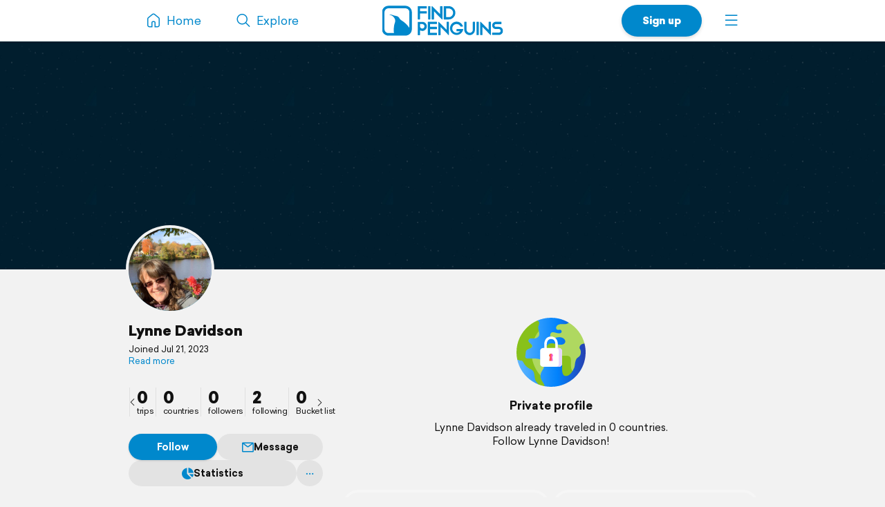

--- FILE ---
content_type: image/svg+xml
request_url: https://d2k8htqlk8yn1a.cloudfront.net/img/store-buttons/en/download-on-google-play.svg
body_size: 2643
content:
<?xml version="1.0" encoding="utf-8"?>
<!-- Generator: Adobe Illustrator 26.4.1, SVG Export Plug-In . SVG Version: 6.00 Build 0)  -->
<svg version="1.1" id="artwork" xmlns="http://www.w3.org/2000/svg" xmlns:xlink="http://www.w3.org/1999/xlink" x="0px" y="0px"
	 viewBox="0 0 120 40" style="enable-background:new 0 0 120 40;" xml:space="preserve">
<style type="text/css">
	.st0{fill:#FFFFFF;}
	.st1{fill:#EA4335;}
	.st2{fill:#FBBC04;}
	.st3{fill:#4285F4;}
	.st4{fill:#34A853;}
</style>
<path d="M119.99,8.44c0-0.31,0-0.61,0-0.92c-0.01-0.67-0.07-1.34-0.19-2c-0.11-0.66-0.32-1.3-0.62-1.9c-0.62-1.2-1.6-2.18-2.81-2.8
	c-0.6-0.3-1.25-0.51-1.91-0.63c-0.66-0.11-1.33-0.17-2.01-0.18c-0.31,0-0.62-0.01-0.92-0.01c-0.36,0-0.73,0-1.09,0v0H9.56
	c-0.37,0-0.73,0-1.1,0C8.16,0,7.85,0.01,7.54,0.01C6.87,0.02,6.2,0.08,5.53,0.19C4.87,0.3,4.23,0.51,3.63,0.82
	C3.03,1.12,2.48,1.52,2,2C1.52,2.47,1.13,3.02,0.82,3.62c-0.3,0.6-0.52,1.24-0.63,1.9c-0.11,0.66-0.17,1.33-0.18,2
	C0.01,7.83,0,8.14,0,8.44v23.11c0,0.31,0.01,0.61,0.02,0.92c0.01,0.67,0.07,1.34,0.18,2c0.11,0.66,0.32,1.31,0.63,1.9
	c0.3,0.6,0.7,1.14,1.18,1.61c0.47,0.48,1.02,0.88,1.62,1.18c0.6,0.3,1.24,0.52,1.91,0.63c0.66,0.11,1.34,0.17,2.01,0.18
	C7.85,39.99,8.16,40,8.46,40c0.37,0,0.73,0,1.1,0h100.88c0.36,0,0.73,0,1.09,0c0.31,0,0.62,0,0.92-0.01
	c0.67-0.01,1.34-0.07,2.01-0.18c0.67-0.11,1.31-0.33,1.91-0.63c0.6-0.3,1.15-0.7,1.62-1.18c0.48-0.47,0.88-1.02,1.18-1.61
	c0.3-0.6,0.51-1.24,0.62-1.9c0.11-0.66,0.17-1.33,0.19-2c0-0.31,0-0.61,0-0.92C120,31.2,120,30.83,120,30.46V9.54
	C120,9.17,120,8.81,119.99,8.44z"/>
<g>
	<path class="st0" d="M41.47,10.48h-2.86v0.85h2.01c-0.07,0.47-0.27,0.84-0.59,1.12c-0.35,0.29-0.79,0.44-1.32,0.44
		c-0.58,0-1.07-0.2-1.47-0.6c-0.39-0.4-0.59-0.92-0.59-1.53s0.2-1.12,0.59-1.53c0.4-0.4,0.89-0.6,1.47-0.6
		c0.3,0,0.58,0.06,0.84,0.17s0.47,0.26,0.63,0.46l0.06,0.08l0.65-0.65l-0.06-0.07C40.58,8.37,40.27,8.15,39.89,8
		c-0.37-0.15-0.77-0.22-1.19-0.22c-0.83,0-1.54,0.29-2.11,0.86s-0.87,1.29-0.87,2.13s0.29,1.56,0.87,2.13
		c0.57,0.57,1.29,0.86,2.11,0.86c0.87,0,1.58-0.29,2.11-0.85c0.48-0.48,0.72-1.12,0.72-1.92c0-0.14-0.01-0.29-0.04-0.44L41.47,10.48
		z"/>
	<polygon class="st0" points="42.21,13.64 45.64,13.64 45.64,12.77 43.11,12.77 43.11,11.2 45.39,11.2 45.39,10.35 43.11,10.35 
		43.11,8.77 45.64,8.77 45.64,7.9 42.21,7.9 	"/>
	<polygon class="st0" points="46.04,8.77 47.6,8.77 47.6,13.64 48.5,13.64 48.5,8.77 50.05,8.77 50.05,7.9 46.04,7.9 	"/>
	<rect x="52.31" y="7.9" class="st0" width="0.9" height="5.74"/>
	<polygon class="st0" points="53.77,8.77 55.32,8.77 55.32,13.64 56.22,13.64 56.22,8.77 57.78,8.77 57.78,7.9 53.77,7.9 	"/>
	<polygon class="st0" points="69.74,7.9 69.74,11.25 69.76,12.03 67.19,7.9 66.17,7.9 66.17,13.64 67.07,13.64 67.07,10.09 
		67.05,9.31 69.72,13.6 69.75,13.64 70.64,13.64 70.64,7.9 	"/>
	<path class="st0" d="M64.66,8.65c-0.56-0.58-1.27-0.87-2.1-0.87c-0.83,0-1.54,0.29-2.1,0.86c-0.56,0.57-0.85,1.29-0.85,2.13
		s0.29,1.56,0.85,2.13c0.56,0.57,1.27,0.87,2.1,0.87c0.82,0,1.53-0.29,2.1-0.86c0.56-0.57,0.85-1.29,0.85-2.13
		C65.51,9.93,65.23,9.22,64.66,8.65z M64.1,12.38c-0.41,0.42-0.93,0.64-1.54,0.64s-1.13-0.22-1.54-0.64s-0.61-0.96-0.61-1.61
		s0.21-1.19,0.61-1.61c0.41-0.42,0.93-0.64,1.54-0.64s1.13,0.22,1.54,0.64c0.41,0.42,0.62,0.96,0.62,1.61S64.51,11.96,64.1,12.38z"
		/>
</g>
<path class="st0" d="M60.62,21.65c-2.18,0-3.95,1.66-3.95,3.94c0,2.27,1.78,3.94,3.95,3.94s3.95-1.67,3.95-3.94
	C64.58,23.31,62.8,21.65,60.62,21.65z M60.62,27.98c-1.19,0-2.22-0.98-2.22-2.39c0-1.42,1.03-2.39,2.22-2.39
	c1.19,0,2.22,0.97,2.22,2.39C62.84,26.99,61.81,27.98,60.62,27.98z M51.99,21.65c-2.18,0-3.95,1.66-3.95,3.94
	c0,2.27,1.78,3.94,3.95,3.94c2.18,0,3.95-1.67,3.95-3.94C55.95,23.31,54.17,21.65,51.99,21.65z M51.99,27.98
	c-1.19,0-2.22-0.98-2.22-2.39c0-1.42,1.03-2.39,2.22-2.39c1.19,0,2.22,0.97,2.22,2.39C54.21,26.99,53.19,27.98,51.99,27.98z
	 M41.73,22.86v1.67h4c-0.12,0.94-0.44,1.63-0.91,2.1c-0.58,0.58-1.49,1.22-3.08,1.22c-2.46,0-4.39-1.98-4.39-4.44
	s1.93-4.44,4.39-4.44c1.32,0,2.3,0.52,3.01,1.19l1.18-1.18c-1-0.95-2.32-1.69-4.19-1.69c-3.37,0-6.2,2.74-6.2,6.12
	c0,3.37,2.83,6.12,6.2,6.12c1.82,0,3.19-0.59,4.27-1.71c1.1-1.1,1.44-2.66,1.44-3.91c0-0.39-0.03-0.75-0.09-1.05H41.73L41.73,22.86z
	 M83.69,24.16c-0.32-0.88-1.32-2.51-3.37-2.51c-2.03,0-3.71,1.59-3.71,3.94c0,2.2,1.67,3.94,3.91,3.94c1.81,0,2.85-1.1,3.28-1.74
	l-1.34-0.9c-0.44,0.66-1.06,1.09-1.94,1.09s-1.51-0.4-1.91-1.19l5.27-2.18L83.69,24.16z M78.32,25.48c-0.05-1.52,1.18-2.3,2.06-2.3
	c0.69,0,1.27,0.34,1.46,0.83L78.32,25.48z M74.04,29.29h1.73V17.72h-1.73V29.29z M71.21,22.53h-0.06c-0.39-0.46-1.13-0.88-2.07-0.88
	c-1.97,0-3.78,1.73-3.78,3.95c0,2.2,1.81,3.93,3.78,3.93c0.94,0,1.69-0.42,2.07-0.9h0.06v0.56c0,1.51-0.81,2.31-2.1,2.31
	c-1.06,0-1.71-0.76-1.98-1.4l-1.51,0.63c0.44,1.05,1.58,2.32,3.49,2.32c2.03,0,3.74-1.19,3.74-4.1v-7.07H71.2L71.21,22.53
	L71.21,22.53z M69.21,27.98c-1.19,0-2.19-1-2.19-2.37c0-1.39,1-2.4,2.19-2.4c1.18,0,2.1,1.02,2.1,2.4
	C71.33,26.98,70.4,27.98,69.21,27.98z M91.8,17.72h-4.14v11.57h1.73V24.9h2.42c1.92,0,3.8-1.39,3.8-3.59
	C95.59,19.11,93.71,17.72,91.8,17.72z M91.84,23.29h-2.45v-3.97h2.45c1.3,0,2.03,1.07,2.03,1.98
	C93.86,22.21,93.13,23.29,91.84,23.29z M102.52,21.63c-1.25,0-2.55,0.56-3.08,1.77l1.54,0.64c0.32-0.64,0.94-0.85,1.57-0.85
	c0.89,0,1.81,0.54,1.81,1.49v0.12c-0.31-0.18-0.98-0.44-1.81-0.44c-1.66,0-3.33,0.91-3.33,2.6c0,1.55,1.35,2.55,2.87,2.55
	c1.16,0,1.81-0.52,2.2-1.13h0.06v0.89h1.67v-4.44C106.03,22.78,104.49,21.63,102.52,21.63z M102.31,27.98
	c-0.56,0-1.35-0.29-1.35-0.98c0-0.89,0.98-1.23,1.83-1.23c0.76,0,1.12,0.17,1.57,0.39C104.23,27.22,103.31,27.98,102.31,27.98z
	 M112.1,21.88l-1.98,5.02h-0.06L108,21.88h-1.86l3.08,7.02l-1.76,3.9h1.81l4.75-10.92H112.1z M96.55,29.29h1.73V17.72h-1.73V29.29z"
	/>
<g>
	<path class="st1" d="M16.71,19.49L6.85,29.96c0,0,0,0,0,0.01c0.31,1.14,1.34,1.97,2.57,1.97c0.49,0,0.95-0.13,1.35-0.37l0.03-0.02
		l11.09-6.4L16.71,19.49z"/>
	<path class="st2" d="M26.69,17.72L26.69,17.72l-4.8-2.79l-5.4,4.81l5.42,5.42l4.77-2.75c0.83-0.45,1.4-1.33,1.4-2.34
		C28.07,19.04,27.51,18.17,26.69,17.72z"/>
	<path class="st3" d="M6.85,10.11c-0.06,0.22-0.09,0.44-0.09,0.69v18.49c0,0.24,0.03,0.46,0.09,0.69l10.19-10.19L6.85,10.11z"/>
	<path class="st4" d="M16.79,20.03l5.1-5.1L10.81,8.5c-0.4-0.24-0.87-0.38-1.38-0.38c-1.23,0-2.27,0.84-2.57,1.97l0,0L16.79,20.03z"
		/>
</g>
</svg>


--- FILE ---
content_type: text/javascript
request_url: https://d2k8htqlk8yn1a.cloudfront.net/js/app-core.e47900ed.js
body_size: 144077
content:
(()=>{var __webpack_modules__={89:(e,t,n)=>{"use strict";
/*!
Turbo 8.0.13
Copyright © 2025 37signals LLC
 */!function(e){function t(e,t,n){throw new e("Failed to execute 'requestSubmit' on 'HTMLFormElement': "+t+".",n)}"function"!=typeof e.requestSubmit&&(e.requestSubmit=function(e){e?(!function(e,n){e instanceof HTMLElement||t(TypeError,"parameter 1 is not of type 'HTMLElement'"),"submit"==e.type||t(TypeError,"The specified element is not a submit button"),e.form==n||t(DOMException,"The specified element is not owned by this form element","NotFoundError")}(e,this),e.click()):((e=document.createElement("input")).type="submit",e.hidden=!0,this.appendChild(e),e.click(),this.removeChild(e))})}(HTMLFormElement.prototype);const o=new WeakMap;function r(e){const t=function(e){const t=e instanceof Element?e:e instanceof Node?e.parentElement:null,n=t?t.closest("input, button"):null;return"submit"==n?.type?n:null}(e.target);t&&t.form&&o.set(t.form,t)}!function(){if("submitter"in Event.prototype)return;let e=window.Event.prototype;if("SubmitEvent"in window){const t=window.SubmitEvent.prototype;if(!/Apple Computer/.test(navigator.vendor)||"submitter"in t)return;e=t}addEventListener("click",r,!0),Object.defineProperty(e,"submitter",{get(){if("submit"==this.type&&this.target instanceof HTMLFormElement)return o.get(this.target)}})}();const i="eager",s="lazy";class a extends HTMLElement{static delegateConstructor=void 0;loaded=Promise.resolve();static get observedAttributes(){return["disabled","loading","src"]}constructor(){super(),this.delegate=new a.delegateConstructor(this)}connectedCallback(){this.delegate.connect()}disconnectedCallback(){this.delegate.disconnect()}reload(){return this.delegate.sourceURLReloaded()}attributeChangedCallback(e){"loading"==e?this.delegate.loadingStyleChanged():"src"==e?this.delegate.sourceURLChanged():"disabled"==e&&this.delegate.disabledChanged()}get src(){return this.getAttribute("src")}set src(e){e?this.setAttribute("src",e):this.removeAttribute("src")}get refresh(){return this.getAttribute("refresh")}set refresh(e){e?this.setAttribute("refresh",e):this.removeAttribute("refresh")}get shouldReloadWithMorph(){return this.src&&"morph"===this.refresh}get loading(){return function(e){if("lazy"===e.toLowerCase())return s;return i}(this.getAttribute("loading")||"")}set loading(e){e?this.setAttribute("loading",e):this.removeAttribute("loading")}get disabled(){return this.hasAttribute("disabled")}set disabled(e){e?this.setAttribute("disabled",""):this.removeAttribute("disabled")}get autoscroll(){return this.hasAttribute("autoscroll")}set autoscroll(e){e?this.setAttribute("autoscroll",""):this.removeAttribute("autoscroll")}get complete(){return!this.delegate.isLoading}get isActive(){return this.ownerDocument===document&&!this.isPreview}get isPreview(){return this.ownerDocument?.documentElement?.hasAttribute("data-turbo-preview")}}const l={enabled:!0,progressBarDelay:500,unvisitableExtensions:new Set([".7z",".aac",".apk",".avi",".bmp",".bz2",".css",".csv",".deb",".dmg",".doc",".docx",".exe",".gif",".gz",".heic",".heif",".ico",".iso",".jpeg",".jpg",".js",".json",".m4a",".mkv",".mov",".mp3",".mp4",".mpeg",".mpg",".msi",".ogg",".ogv",".pdf",".pkg",".png",".ppt",".pptx",".rar",".rtf",".svg",".tar",".tif",".tiff",".txt",".wav",".webm",".webp",".wma",".wmv",".xls",".xlsx",".xml",".zip"])};function c(e){if("false"==e.getAttribute("data-turbo-eval"))return e;{const t=document.createElement("script"),n=S();return n&&(t.nonce=n),t.textContent=e.textContent,t.async=!1,function(e,t){for(const{name:n,value:o}of t.attributes)e.setAttribute(n,o)}(t,e),t}}function u(e,{target:t,cancelable:n,detail:o}={}){const r=new CustomEvent(e,{cancelable:n,bubbles:!0,composed:!0,detail:o});return t&&t.isConnected?t.dispatchEvent(r):document.documentElement.dispatchEvent(r),r}function d(e){e.preventDefault(),e.stopImmediatePropagation()}function p(){return"hidden"===document.visibilityState?f():h()}function h(){return new Promise((e=>requestAnimationFrame((()=>e()))))}function f(){return new Promise((e=>setTimeout((()=>e()),0)))}function m(e=""){return(new DOMParser).parseFromString(e,"text/html")}function g(e,...t){const n=function(e,t){return e.reduce(((e,n,o)=>e+n+(null==t[o]?"":t[o])),"")}(e,t).replace(/^\n/,"").split("\n"),o=n[0].match(/^\s+/),r=o?o[0].length:0;return n.map((e=>e.slice(r))).join("\n")}function v(){return Array.from({length:36}).map(((e,t)=>8==t||13==t||18==t||23==t?"-":14==t?"4":19==t?(Math.floor(4*Math.random())+8).toString(16):Math.floor(15*Math.random()).toString(16))).join("")}function b(e,...t){for(const n of t.map((t=>t?.getAttribute(e))))if("string"==typeof n)return n;return null}function y(...e){for(const t of e)"turbo-frame"==t.localName&&t.setAttribute("busy",""),t.setAttribute("aria-busy","true")}function w(...e){for(const t of e)"turbo-frame"==t.localName&&t.removeAttribute("busy"),t.removeAttribute("aria-busy")}function _(e,t=2e3){return new Promise((n=>{const o=()=>{e.removeEventListener("error",o),e.removeEventListener("load",o),n()};e.addEventListener("load",o,{once:!0}),e.addEventListener("error",o,{once:!0}),setTimeout(n,t)}))}function C(e){switch(e){case"replace":return history.replaceState;case"advance":case"restore":return history.pushState}}function k(...e){const t=b("data-turbo-action",...e);return function(e){return"advance"==e||"replace"==e||"restore"==e}(t)?t:null}function x(e){return document.querySelector(`meta[name="${e}"]`)}function T(e){const t=x(e);return t&&t.content}function S(){const e=x("csp-nonce");if(e){const{nonce:t,content:n}=e;return""==t?n:t}}function E(e,t){if(e instanceof Element)return e.closest(t)||E(e.assignedSlot||e.getRootNode()?.host,t)}function P(e){return!!e&&null==e.closest("[inert], :disabled, [hidden], details:not([open]), dialog:not([open])")&&"function"==typeof e.focus}function L(e){return Array.from(e.querySelectorAll("[autofocus]")).find(P)}function A(e){if("_blank"===e)return!1;if(e){for(const t of document.getElementsByName(e))if(t instanceof HTMLIFrameElement)return!1;return!0}return!0}function $(e){return E(e,"a[href]:not([target^=_]):not([download])")}function O(e){return R(e.getAttribute("href")||"")}const M={"aria-disabled":{beforeSubmit:e=>{e.setAttribute("aria-disabled","true"),e.addEventListener("click",d)},afterSubmit:e=>{e.removeAttribute("aria-disabled"),e.removeEventListener("click",d)}},disabled:{beforeSubmit:e=>e.disabled=!0,afterSubmit:e=>e.disabled=!1}};const D=new class{#e=null;constructor(e){Object.assign(this,e)}get submitter(){return this.#e}set submitter(e){this.#e=M[e]||e}}({mode:"on",submitter:"disabled"}),I={drive:l,forms:D};function R(e){return new URL(e.toString(),document.baseURI)}function N(e){let t;return e.hash?e.hash.slice(1):(t=e.href.match(/#(.*)$/))?t[1]:void 0}function F(e,t){return R(t?.getAttribute("formaction")||e.getAttribute("action")||e.action)}function q(e){return(function(e){return function(e){return e.pathname.split("/").slice(1)}(e).slice(-1)[0]}(e).match(/\.[^.]*$/)||[])[0]||""}function H(e,t){const n=function(e){return t=e.origin+e.pathname,t.endsWith("/")?t:t+"/";var t}(t);return e.href===R(n).href||e.href.startsWith(n)}function j(e,t){return H(e,t)&&!I.drive.unvisitableExtensions.has(q(e))}function B(e){const t=N(e);return null!=t?e.href.slice(0,-(t.length+1)):e.href}function z(e){return B(e)}class U{constructor(e){this.response=e}get succeeded(){return this.response.ok}get failed(){return!this.succeeded}get clientError(){return this.statusCode>=400&&this.statusCode<=499}get serverError(){return this.statusCode>=500&&this.statusCode<=599}get redirected(){return this.response.redirected}get location(){return R(this.response.url)}get isHTML(){return this.contentType&&this.contentType.match(/^(?:text\/([^\s;,]+\b)?html|application\/xhtml\+xml)\b/)}get statusCode(){return this.response.status}get contentType(){return this.header("Content-Type")}get responseText(){return this.response.clone().text()}get responseHTML(){return this.isHTML?this.response.clone().text():Promise.resolve(void 0)}header(e){return this.response.headers.get(e)}}class W extends Set{constructor(e){super(),this.maxSize=e}add(e){if(this.size>=this.maxSize){const e=this.values().next().value;this.delete(e)}super.add(e)}}const V=new W(20),X=window.fetch;function Y(e,t={}){const n=new Headers(t.headers||{}),o=v();return V.add(o),n.append("X-Turbo-Request-Id",o),X(e,{...t,headers:n})}function G(e){switch(e.toLowerCase()){case"get":return K.get;case"post":return K.post;case"put":return K.put;case"patch":return K.patch;case"delete":return K.delete}}const K={get:"get",post:"post",put:"put",patch:"patch",delete:"delete"};const Z={urlEncoded:"application/x-www-form-urlencoded",multipart:"multipart/form-data",plain:"text/plain"};class Q{abortController=new AbortController;#t=e=>{};constructor(e,t,n,o=new URLSearchParams,r=null,i=Z.urlEncoded){const[s,a]=ee(R(n),t,o,i);this.delegate=e,this.url=s,this.target=r,this.fetchOptions={credentials:"same-origin",redirect:"follow",method:t.toUpperCase(),headers:{...this.defaultHeaders},body:a,signal:this.abortSignal,referrer:this.delegate.referrer?.href},this.enctype=i}get method(){return this.fetchOptions.method}set method(e){const t=this.isSafe?this.url.searchParams:this.fetchOptions.body||new FormData,n=G(e)||K.get;this.url.search="";const[o,r]=ee(this.url,n,t,this.enctype);this.url=o,this.fetchOptions.body=r,this.fetchOptions.method=n.toUpperCase()}get headers(){return this.fetchOptions.headers}set headers(e){this.fetchOptions.headers=e}get body(){return this.isSafe?this.url.searchParams:this.fetchOptions.body}set body(e){this.fetchOptions.body=e}get location(){return this.url}get params(){return this.url.searchParams}get entries(){return this.body?Array.from(this.body.entries()):[]}cancel(){this.abortController.abort()}async perform(){const{fetchOptions:e}=this;this.delegate.prepareRequest(this);const t=await this.#n(e);try{this.delegate.requestStarted(this),t.detail.fetchRequest?this.response=t.detail.fetchRequest.response:this.response=Y(this.url.href,e);const n=await this.response;return await this.receive(n)}catch(e){if("AbortError"!==e.name)throw this.#o(e)&&this.delegate.requestErrored(this,e),e}finally{this.delegate.requestFinished(this)}}async receive(e){const t=new U(e);return u("turbo:before-fetch-response",{cancelable:!0,detail:{fetchResponse:t},target:this.target}).defaultPrevented?this.delegate.requestPreventedHandlingResponse(this,t):t.succeeded?this.delegate.requestSucceededWithResponse(this,t):this.delegate.requestFailedWithResponse(this,t),t}get defaultHeaders(){return{Accept:"text/html, application/xhtml+xml"}}get isSafe(){return J(this.method)}get abortSignal(){return this.abortController.signal}acceptResponseType(e){this.headers.Accept=[e,this.headers.Accept].join(", ")}async#n(e){const t=new Promise((e=>this.#t=e)),n=u("turbo:before-fetch-request",{cancelable:!0,detail:{fetchOptions:e,url:this.url,resume:this.#t},target:this.target});return this.url=n.detail.url,n.defaultPrevented&&await t,n}#o(e){return!u("turbo:fetch-request-error",{target:this.target,cancelable:!0,detail:{request:this,error:e}}).defaultPrevented}}function J(e){return G(e)==K.get}function ee(e,t,n,o){const r=Array.from(n).length>0?new URLSearchParams(te(n)):e.searchParams;return J(t)?[ne(e,r),null]:o==Z.urlEncoded?[e,r]:[e,n]}function te(e){const t=[];for(const[n,o]of e)o instanceof File||t.push([n,o]);return t}function ne(e,t){const n=new URLSearchParams(te(t));return e.search=n.toString(),e}class oe{started=!1;constructor(e,t){this.delegate=e,this.element=t,this.intersectionObserver=new IntersectionObserver(this.intersect)}start(){this.started||(this.started=!0,this.intersectionObserver.observe(this.element))}stop(){this.started&&(this.started=!1,this.intersectionObserver.unobserve(this.element))}intersect=e=>{const t=e.slice(-1)[0];t?.isIntersecting&&this.delegate.elementAppearedInViewport(this.element)}}class re{static contentType="text/vnd.turbo-stream.html";static wrap(e){return"string"==typeof e?new this(function(e){const t=document.createElement("template");return t.innerHTML=e,t.content}(e)):e}constructor(e){this.fragment=function(e){for(const t of e.querySelectorAll("turbo-stream")){const e=document.importNode(t,!0);for(const t of e.templateElement.content.querySelectorAll("script"))t.replaceWith(c(t));t.replaceWith(e)}return e}(e)}}const ie=new class{#r=null;#i=null;get(e){if(this.#i&&this.#i.url===e&&this.#i.expire>Date.now())return this.#i.request}setLater(e,t,n){this.clear(),this.#r=setTimeout((()=>{t.perform(),this.set(e,t,n),this.#r=null}),100)}set(e,t,n){this.#i={url:e,request:t,expire:new Date((new Date).getTime()+n)}}clear(){this.#r&&clearTimeout(this.#r),this.#i=null}},se={initialized:"initialized",requesting:"requesting",waiting:"waiting",receiving:"receiving",stopping:"stopping",stopped:"stopped"};class ae{state=se.initialized;static confirmMethod(e){return Promise.resolve(confirm(e))}constructor(e,t,n,o=!1){const r=function(e,t){const n=t?.getAttribute("formmethod")||e.getAttribute("method")||"";return G(n.toLowerCase())||K.get}(t,n),i=function(e,t){const n=R(e);J(t)&&(n.search="");return n}(function(e,t){const n="string"==typeof e.action?e.action:null;return t?.hasAttribute("formaction")?t.getAttribute("formaction")||"":e.getAttribute("action")||n||""}(t,n),r),s=function(e,t){const n=new FormData(e),o=t?.getAttribute("name"),r=t?.getAttribute("value");o&&n.append(o,r||"");return n}(t,n),a=function(e,t){return function(e){switch(e.toLowerCase()){case Z.multipart:return Z.multipart;case Z.plain:return Z.plain;default:return Z.urlEncoded}}(t?.getAttribute("formenctype")||e.enctype)}(t,n);this.delegate=e,this.formElement=t,this.submitter=n,this.fetchRequest=new Q(this,r,i,s,t,a),this.mustRedirect=o}get method(){return this.fetchRequest.method}set method(e){this.fetchRequest.method=e}get action(){return this.fetchRequest.url.toString()}set action(e){this.fetchRequest.url=R(e)}get body(){return this.fetchRequest.body}get enctype(){return this.fetchRequest.enctype}get isSafe(){return this.fetchRequest.isSafe}get location(){return this.fetchRequest.url}async start(){const{initialized:e,requesting:t}=se,n=b("data-turbo-confirm",this.submitter,this.formElement);if("string"==typeof n){const e="function"==typeof I.forms.confirm?I.forms.confirm:ae.confirmMethod;if(!await e(n,this.formElement,this.submitter))return}if(this.state==e)return this.state=t,this.fetchRequest.perform()}stop(){const{stopping:e,stopped:t}=se;if(this.state!=e&&this.state!=t)return this.state=e,this.fetchRequest.cancel(),!0}prepareRequest(e){if(!e.isSafe){const t=function(e){if(null!=e){const t=(document.cookie?document.cookie.split("; "):[]).find((t=>t.startsWith(e)));if(t){const e=t.split("=").slice(1).join("=");return e?decodeURIComponent(e):void 0}}}(T("csrf-param"))||T("csrf-token");t&&(e.headers["X-CSRF-Token"]=t)}this.requestAcceptsTurboStreamResponse(e)&&e.acceptResponseType(re.contentType)}requestStarted(e){this.state=se.waiting,this.submitter&&I.forms.submitter.beforeSubmit(this.submitter),this.setSubmitsWith(),y(this.formElement),u("turbo:submit-start",{target:this.formElement,detail:{formSubmission:this}}),this.delegate.formSubmissionStarted(this)}requestPreventedHandlingResponse(e,t){ie.clear(),this.result={success:t.succeeded,fetchResponse:t}}requestSucceededWithResponse(e,t){if(t.clientError||t.serverError)this.delegate.formSubmissionFailedWithResponse(this,t);else if(ie.clear(),this.requestMustRedirect(e)&&function(e){return 200==e.statusCode&&!e.redirected}(t)){const e=new Error("Form responses must redirect to another location");this.delegate.formSubmissionErrored(this,e)}else this.state=se.receiving,this.result={success:!0,fetchResponse:t},this.delegate.formSubmissionSucceededWithResponse(this,t)}requestFailedWithResponse(e,t){this.result={success:!1,fetchResponse:t},this.delegate.formSubmissionFailedWithResponse(this,t)}requestErrored(e,t){this.result={success:!1,error:t},this.delegate.formSubmissionErrored(this,t)}requestFinished(e){this.state=se.stopped,this.submitter&&I.forms.submitter.afterSubmit(this.submitter),this.resetSubmitterText(),w(this.formElement),u("turbo:submit-end",{target:this.formElement,detail:{formSubmission:this,...this.result}}),this.delegate.formSubmissionFinished(this)}setSubmitsWith(){if(this.submitter&&this.submitsWith)if(this.submitter.matches("button"))this.originalSubmitText=this.submitter.innerHTML,this.submitter.innerHTML=this.submitsWith;else if(this.submitter.matches("input")){const e=this.submitter;this.originalSubmitText=e.value,e.value=this.submitsWith}}resetSubmitterText(){if(this.submitter&&this.originalSubmitText)if(this.submitter.matches("button"))this.submitter.innerHTML=this.originalSubmitText;else if(this.submitter.matches("input")){this.submitter.value=this.originalSubmitText}}requestMustRedirect(e){return!e.isSafe&&this.mustRedirect}requestAcceptsTurboStreamResponse(e){return!e.isSafe||function(e,...t){return t.some((t=>t&&t.hasAttribute(e)))}("data-turbo-stream",this.submitter,this.formElement)}get submitsWith(){return this.submitter?.getAttribute("data-turbo-submits-with")}}class le{constructor(e){this.element=e}get activeElement(){return this.element.ownerDocument.activeElement}get children(){return[...this.element.children]}hasAnchor(e){return null!=this.getElementForAnchor(e)}getElementForAnchor(e){return e?this.element.querySelector(`[id='${e}'], a[name='${e}']`):null}get isConnected(){return this.element.isConnected}get firstAutofocusableElement(){return L(this.element)}get permanentElements(){return ue(this.element)}getPermanentElementById(e){return ce(this.element,e)}getPermanentElementMapForSnapshot(e){const t={};for(const n of this.permanentElements){const{id:o}=n,r=e.getPermanentElementById(o);r&&(t[o]=[n,r])}return t}}function ce(e,t){return e.querySelector(`#${t}[data-turbo-permanent]`)}function ue(e){return e.querySelectorAll("[id][data-turbo-permanent]")}class de{started=!1;constructor(e,t){this.delegate=e,this.eventTarget=t}start(){this.started||(this.eventTarget.addEventListener("submit",this.submitCaptured,!0),this.started=!0)}stop(){this.started&&(this.eventTarget.removeEventListener("submit",this.submitCaptured,!0),this.started=!1)}submitCaptured=()=>{this.eventTarget.removeEventListener("submit",this.submitBubbled,!1),this.eventTarget.addEventListener("submit",this.submitBubbled,!1)};submitBubbled=e=>{if(!e.defaultPrevented){const t=e.target instanceof HTMLFormElement?e.target:void 0,n=e.submitter||void 0;t&&function(e,t){const n=t?.getAttribute("formmethod")||e.getAttribute("method");return"dialog"!=n}(t,n)&&function(e,t){const n=t?.getAttribute("formtarget")||e.getAttribute("target");return A(n)}(t,n)&&this.delegate.willSubmitForm(t,n)&&(e.preventDefault(),e.stopImmediatePropagation(),this.delegate.formSubmitted(t,n))}}}class pe{#s=e=>{};#a=e=>{};constructor(e,t){this.delegate=e,this.element=t}scrollToAnchor(e){const t=this.snapshot.getElementForAnchor(e);t?(this.scrollToElement(t),this.focusElement(t)):this.scrollToPosition({x:0,y:0})}scrollToAnchorFromLocation(e){this.scrollToAnchor(N(e))}scrollToElement(e){e.scrollIntoView()}focusElement(e){e instanceof HTMLElement&&(e.hasAttribute("tabindex")?e.focus():(e.setAttribute("tabindex","-1"),e.focus(),e.removeAttribute("tabindex")))}scrollToPosition({x:e,y:t}){this.scrollRoot.scrollTo(e,t)}scrollToTop(){this.scrollToPosition({x:0,y:0})}get scrollRoot(){return window}async render(e){const{isPreview:t,shouldRender:n,willRender:o,newSnapshot:r}=e,i=o;if(n)try{this.renderPromise=new Promise((e=>this.#s=e)),this.renderer=e,await this.prepareToRenderSnapshot(e);const n=new Promise((e=>this.#a=e)),o={resume:this.#a,render:this.renderer.renderElement,renderMethod:this.renderer.renderMethod};this.delegate.allowsImmediateRender(r,o)||await n,await this.renderSnapshot(e),this.delegate.viewRenderedSnapshot(r,t,this.renderer.renderMethod),this.delegate.preloadOnLoadLinksForView(this.element),this.finishRenderingSnapshot(e)}finally{delete this.renderer,this.#s(void 0),delete this.renderPromise}else i&&this.invalidate(e.reloadReason)}invalidate(e){this.delegate.viewInvalidated(e)}async prepareToRenderSnapshot(e){this.markAsPreview(e.isPreview),await e.prepareToRender()}markAsPreview(e){e?this.element.setAttribute("data-turbo-preview",""):this.element.removeAttribute("data-turbo-preview")}markVisitDirection(e){this.element.setAttribute("data-turbo-visit-direction",e)}unmarkVisitDirection(){this.element.removeAttribute("data-turbo-visit-direction")}async renderSnapshot(e){await e.render()}finishRenderingSnapshot(e){e.finishRendering()}}class he extends pe{missing(){this.element.innerHTML='<strong class="turbo-frame-error">Content missing</strong>'}get snapshot(){return new le(this.element)}}class fe{constructor(e,t){this.delegate=e,this.element=t}start(){this.element.addEventListener("click",this.clickBubbled),document.addEventListener("turbo:click",this.linkClicked),document.addEventListener("turbo:before-visit",this.willVisit)}stop(){this.element.removeEventListener("click",this.clickBubbled),document.removeEventListener("turbo:click",this.linkClicked),document.removeEventListener("turbo:before-visit",this.willVisit)}clickBubbled=e=>{this.clickEventIsSignificant(e)?this.clickEvent=e:delete this.clickEvent};linkClicked=e=>{this.clickEvent&&this.clickEventIsSignificant(e)&&this.delegate.shouldInterceptLinkClick(e.target,e.detail.url,e.detail.originalEvent)&&(this.clickEvent.preventDefault(),e.preventDefault(),this.delegate.linkClickIntercepted(e.target,e.detail.url,e.detail.originalEvent)),delete this.clickEvent};willVisit=e=>{delete this.clickEvent};clickEventIsSignificant(e){const t=e.composed?e.target?.parentElement:e.target,n=$(t)||t;return n instanceof Element&&n.closest("turbo-frame, html")==this.element}}class me{started=!1;constructor(e,t){this.delegate=e,this.eventTarget=t}start(){this.started||(this.eventTarget.addEventListener("click",this.clickCaptured,!0),this.started=!0)}stop(){this.started&&(this.eventTarget.removeEventListener("click",this.clickCaptured,!0),this.started=!1)}clickCaptured=()=>{this.eventTarget.removeEventListener("click",this.clickBubbled,!1),this.eventTarget.addEventListener("click",this.clickBubbled,!1)};clickBubbled=e=>{if(e instanceof MouseEvent&&this.clickEventIsSignificant(e)){const t=$(e.composedPath&&e.composedPath()[0]||e.target);if(t&&A(t.target)){const n=O(t);this.delegate.willFollowLinkToLocation(t,n,e)&&(e.preventDefault(),this.delegate.followedLinkToLocation(t,n))}}};clickEventIsSignificant(e){return!(e.target&&e.target.isContentEditable||e.defaultPrevented||e.which>1||e.altKey||e.ctrlKey||e.metaKey||e.shiftKey)}}class ge{constructor(e,t){this.delegate=e,this.linkInterceptor=new me(this,t)}start(){this.linkInterceptor.start()}stop(){this.linkInterceptor.stop()}canPrefetchRequestToLocation(e,t){return!1}prefetchAndCacheRequestToLocation(e,t){}willFollowLinkToLocation(e,t,n){return this.delegate.willSubmitFormLinkToLocation(e,t,n)&&(e.hasAttribute("data-turbo-method")||e.hasAttribute("data-turbo-stream"))}followedLinkToLocation(e,t){const n=document.createElement("form");for(const[e,o]of t.searchParams)n.append(Object.assign(document.createElement("input"),{type:"hidden",name:e,value:o}));const o=Object.assign(t,{search:""});n.setAttribute("data-turbo","true"),n.setAttribute("action",o.href),n.setAttribute("hidden","");const r=e.getAttribute("data-turbo-method");r&&n.setAttribute("method",r);const i=e.getAttribute("data-turbo-frame");i&&n.setAttribute("data-turbo-frame",i);const s=k(e);s&&n.setAttribute("data-turbo-action",s);const a=e.getAttribute("data-turbo-confirm");a&&n.setAttribute("data-turbo-confirm",a);e.hasAttribute("data-turbo-stream")&&n.setAttribute("data-turbo-stream",""),this.delegate.submittedFormLinkToLocation(e,t,n),document.body.appendChild(n),n.addEventListener("turbo:submit-end",(()=>n.remove()),{once:!0}),requestAnimationFrame((()=>n.requestSubmit()))}}class ve{static async preservingPermanentElements(e,t,n){const o=new this(e,t);o.enter(),await n(),o.leave()}constructor(e,t){this.delegate=e,this.permanentElementMap=t}enter(){for(const e in this.permanentElementMap){const[t,n]=this.permanentElementMap[e];this.delegate.enteringBardo(t,n),this.replaceNewPermanentElementWithPlaceholder(n)}}leave(){for(const e in this.permanentElementMap){const[t]=this.permanentElementMap[e];this.replaceCurrentPermanentElementWithClone(t),this.replacePlaceholderWithPermanentElement(t),this.delegate.leavingBardo(t)}}replaceNewPermanentElementWithPlaceholder(e){const t=function(e){const t=document.createElement("meta");return t.setAttribute("name","turbo-permanent-placeholder"),t.setAttribute("content",e.id),t}(e);e.replaceWith(t)}replaceCurrentPermanentElementWithClone(e){const t=e.cloneNode(!0);e.replaceWith(t)}replacePlaceholderWithPermanentElement(e){const t=this.getPlaceholderById(e.id);t?.replaceWith(e)}getPlaceholderById(e){return this.placeholders.find((t=>t.content==e))}get placeholders(){return[...document.querySelectorAll("meta[name=turbo-permanent-placeholder][content]")]}}class be{#l=null;static renderElement(e,t){}constructor(e,t,n,o=!0){this.currentSnapshot=e,this.newSnapshot=t,this.isPreview=n,this.willRender=o,this.renderElement=this.constructor.renderElement,this.promise=new Promise(((e,t)=>this.resolvingFunctions={resolve:e,reject:t}))}get shouldRender(){return!0}get shouldAutofocus(){return!0}get reloadReason(){}prepareToRender(){}render(){}finishRendering(){this.resolvingFunctions&&(this.resolvingFunctions.resolve(),delete this.resolvingFunctions)}async preservingPermanentElements(e){await ve.preservingPermanentElements(this,this.permanentElementMap,e)}focusFirstAutofocusableElement(){if(this.shouldAutofocus){const e=this.connectedSnapshot.firstAutofocusableElement;e&&e.focus()}}enteringBardo(e){this.#l||e.contains(this.currentSnapshot.activeElement)&&(this.#l=this.currentSnapshot.activeElement)}leavingBardo(e){e.contains(this.#l)&&this.#l instanceof HTMLElement&&(this.#l.focus(),this.#l=null)}get connectedSnapshot(){return this.newSnapshot.isConnected?this.newSnapshot:this.currentSnapshot}get currentElement(){return this.currentSnapshot.element}get newElement(){return this.newSnapshot.element}get permanentElementMap(){return this.currentSnapshot.getPermanentElementMapForSnapshot(this.newSnapshot)}get renderMethod(){return"replace"}}class ye extends be{static renderElement(e,t){const n=document.createRange();n.selectNodeContents(e),n.deleteContents();const o=t,r=o.ownerDocument?.createRange();r&&(r.selectNodeContents(o),e.appendChild(r.extractContents()))}constructor(e,t,n,o,r,i=!0){super(t,n,o,r,i),this.delegate=e}get shouldRender(){return!0}async render(){await p(),this.preservingPermanentElements((()=>{this.loadFrameElement()})),this.scrollFrameIntoView(),await p(),this.focusFirstAutofocusableElement(),await p(),this.activateScriptElements()}loadFrameElement(){this.delegate.willRenderFrame(this.currentElement,this.newElement),this.renderElement(this.currentElement,this.newElement)}scrollFrameIntoView(){if(this.currentElement.autoscroll||this.newElement.autoscroll){const n=this.currentElement.firstElementChild,o=(e=this.currentElement.getAttribute("data-autoscroll-block"),t="end","end"==e||"start"==e||"center"==e||"nearest"==e?e:t),r=function(e,t){return"auto"==e||"smooth"==e?e:t}(this.currentElement.getAttribute("data-autoscroll-behavior"),"auto");if(n)return n.scrollIntoView({block:o,behavior:r}),!0}var e,t;return!1}activateScriptElements(){for(const e of this.newScriptElements){const t=c(e);e.replaceWith(t)}}get newScriptElements(){return this.currentElement.querySelectorAll("script")}}var we=function(){const e=()=>{},t={morphStyle:"outerHTML",callbacks:{beforeNodeAdded:e,afterNodeAdded:e,beforeNodeMorphed:e,afterNodeMorphed:e,beforeNodeRemoved:e,afterNodeRemoved:e,beforeAttributeUpdated:e},head:{style:"merge",shouldPreserve:e=>"true"===e.getAttribute("im-preserve"),shouldReAppend:e=>"true"===e.getAttribute("im-re-append"),shouldRemove:e,afterHeadMorphed:e},restoreFocus:!0};const n=function(){function e(e,t,n,r){if(!1===r.callbacks.beforeNodeAdded(t))return null;if(r.idMap.has(t)){const i=document.createElement(t.tagName);return e.insertBefore(i,n),o(i,t,r),r.callbacks.afterNodeAdded(i),i}{const o=document.importNode(t,!0);return e.insertBefore(o,n),r.callbacks.afterNodeAdded(o),o}}const t=function(){function e(e,t,n){let o=e.idMap.get(t),r=e.idMap.get(n);if(!r||!o)return!1;for(const e of o)if(r.has(e))return!0;return!1}function t(e,t){const n=e,o=t;return n.nodeType===o.nodeType&&n.tagName===o.tagName&&(!n.id||n.id===o.id)}return function(n,o,r,i){let s=null,a=o.nextSibling,l=0,c=r;for(;c&&c!=i;){if(t(c,o)){if(e(n,c,o))return c;null===s&&(n.idMap.has(c)||(s=c))}if(null===s&&a&&t(c,a)&&(l++,a=a.nextSibling,l>=2&&(s=void 0)),c.contains(document.activeElement))break;c=c.nextSibling}return s||null}}();function n(e,t){if(e.idMap.has(t))s(e.pantry,t,null);else{if(!1===e.callbacks.beforeNodeRemoved(t))return;t.parentNode?.removeChild(t),e.callbacks.afterNodeRemoved(t)}}function r(e,t,o){let r=t;for(;r&&r!==o;){let t=r;r=r.nextSibling,n(e,t)}return r}function i(e,t,n,o){const r=o.target.querySelector(`#${t}`)||o.pantry.querySelector(`#${t}`);return function(e,t){const n=e.id;for(;e=e.parentNode;){let o=t.idMap.get(e);o&&(o.delete(n),o.size||t.idMap.delete(e))}}(r,o),s(e,r,n),r}function s(e,t,n){if(e.moveBefore)try{e.moveBefore(t,n)}catch(o){e.insertBefore(t,n)}else e.insertBefore(t,n)}return function(s,a,l,c=null,u=null){a instanceof HTMLTemplateElement&&l instanceof HTMLTemplateElement&&(a=a.content,l=l.content),c||=a.firstChild;for(const n of l.childNodes){if(c&&c!=u){const e=t(s,n,c,u);if(e){e!==c&&r(s,c,e),o(e,n,s),c=e.nextSibling;continue}}if(n instanceof Element&&s.persistentIds.has(n.id)){const e=i(a,n.id,c,s);o(e,n,s),c=e.nextSibling;continue}const l=e(a,n,c,s);l&&(c=l.nextSibling)}for(;c&&c!=u;){const e=c;c=c.nextSibling,n(s,e)}}}(),o=function(){function e(e,n,o,r){const i=n[o];if(i!==e[o]){const s=t(o,e,"update",r);s||(e[o]=n[o]),i?s||e.setAttribute(o,""):t(o,e,"remove",r)||e.removeAttribute(o)}}function t(e,t,n,o){return!("value"!==e||!o.ignoreActiveValue||t!==document.activeElement)||!1===o.callbacks.beforeAttributeUpdated(e,t,n)}function o(e,t){return!!t.ignoreActiveValue&&e===document.activeElement&&e!==document.body}return function(i,s,a){return a.ignoreActive&&i===document.activeElement?null:(!1===a.callbacks.beforeNodeMorphed(i,s)||(i instanceof HTMLHeadElement&&a.head.ignore||(i instanceof HTMLHeadElement&&"morph"!==a.head.style?r(i,s,a):(!function(n,r,i){let s=r.nodeType;if(1===s){const s=n,a=r,l=s.attributes,c=a.attributes;for(const e of c)t(e.name,s,"update",i)||s.getAttribute(e.name)!==e.value&&s.setAttribute(e.name,e.value);for(let e=l.length-1;0<=e;e--){const n=l[e];if(n&&!a.hasAttribute(n.name)){if(t(n.name,s,"remove",i))continue;s.removeAttribute(n.name)}}o(s,i)||function(n,o,r){if(n instanceof HTMLInputElement&&o instanceof HTMLInputElement&&"file"!==o.type){let i=o.value,s=n.value;e(n,o,"checked",r),e(n,o,"disabled",r),o.hasAttribute("value")?s!==i&&(t("value",n,"update",r)||(n.setAttribute("value",i),n.value=i)):t("value",n,"remove",r)||(n.value="",n.removeAttribute("value"))}else if(n instanceof HTMLOptionElement&&o instanceof HTMLOptionElement)e(n,o,"selected",r);else if(n instanceof HTMLTextAreaElement&&o instanceof HTMLTextAreaElement){let e=o.value,i=n.value;if(t("value",n,"update",r))return;e!==i&&(n.value=e),n.firstChild&&n.firstChild.nodeValue!==e&&(n.firstChild.nodeValue=e)}}(s,a,i)}8!==s&&3!==s||n.nodeValue!==r.nodeValue&&(n.nodeValue=r.nodeValue)}(i,s,a),o(i,a)||n(a,i,s))),a.callbacks.afterNodeMorphed(i,s)),i)}}();function r(e,t,n){let o=[],r=[],i=[],s=[],a=new Map;for(const e of t.children)a.set(e.outerHTML,e);for(const t of e.children){let e=a.has(t.outerHTML),o=n.head.shouldReAppend(t),l=n.head.shouldPreserve(t);e||l?o?r.push(t):(a.delete(t.outerHTML),i.push(t)):"append"===n.head.style?o&&(r.push(t),s.push(t)):!1!==n.head.shouldRemove(t)&&r.push(t)}s.push(...a.values());let l=[];for(const t of s){let r=document.createRange().createContextualFragment(t.outerHTML).firstChild;if(!1!==n.callbacks.beforeNodeAdded(r)){if("href"in r&&r.href||"src"in r&&r.src){let e,t=new Promise((function(t){e=t}));r.addEventListener("load",(function(){e()})),l.push(t)}e.appendChild(r),n.callbacks.afterNodeAdded(r),o.push(r)}}for(const t of r)!1!==n.callbacks.beforeNodeRemoved(t)&&(e.removeChild(t),n.callbacks.afterNodeRemoved(t));return n.head.afterHeadMorphed(e,{added:o,kept:i,removed:r}),l}const i=function(){function e(){const e=document.createElement("div");return e.hidden=!0,document.body.insertAdjacentElement("afterend",e),e}function n(e){let t=Array.from(e.querySelectorAll("[id]"));return e.id&&t.push(e),t}function o(e,t,n,o){for(const r of o)if(t.has(r.id)){let t=r;for(;t;){let o=e.get(t);if(null==o&&(o=new Set,e.set(t,o)),o.add(r.id),t===n)break;t=t.parentElement}}}return function(r,i,s){const{persistentIds:a,idMap:l}=function(e,t){const r=n(e),i=n(t),s=function(e,t){let n=new Set,o=new Map;for(const{id:t,tagName:r}of e)o.has(t)?n.add(t):o.set(t,r);let r=new Set;for(const{id:e,tagName:i}of t)r.has(e)?n.add(e):o.get(e)===i&&r.add(e);for(const e of n)r.delete(e);return r}(r,i);let a=new Map;o(a,s,e,r);const l=t.__idiomorphRoot||t;return o(a,s,l,i),{persistentIds:s,idMap:a}}(r,i),c=function(e){let n=Object.assign({},t);return Object.assign(n,e),n.callbacks=Object.assign({},t.callbacks,e.callbacks),n.head=Object.assign({},t.head,e.head),n}(s),u=c.morphStyle||"outerHTML";if(!["innerHTML","outerHTML"].includes(u))throw`Do not understand how to morph style ${u}`;return{target:r,newContent:i,config:c,morphStyle:u,ignoreActive:c.ignoreActive,ignoreActiveValue:c.ignoreActiveValue,restoreFocus:c.restoreFocus,idMap:l,persistentIds:a,pantry:e(),callbacks:c.callbacks,head:c.head}}}(),{normalizeElement:s,normalizeParent:a}=function(){const e=new WeakSet;return{normalizeElement:function(e){return e instanceof Document?e.documentElement:e},normalizeParent:function t(n){if(null==n)return document.createElement("div");if("string"==typeof n)return t(function(t){let n=new DOMParser,o=t.replace(/<svg(\s[^>]*>|>)([\s\S]*?)<\/svg>/gim,"");if(o.match(/<\/html>/)||o.match(/<\/head>/)||o.match(/<\/body>/)){let r=n.parseFromString(t,"text/html");if(o.match(/<\/html>/))return e.add(r),r;{let t=r.firstChild;return t&&e.add(t),t}}{let o=n.parseFromString("<body><template>"+t+"</template></body>","text/html").body.querySelector("template").content;return e.add(o),o}}(n));if(e.has(n))return n;if(n instanceof Node){if(n.parentNode)return function(e){return{childNodes:[e],querySelectorAll:t=>{const n=e.querySelectorAll(t);return e.matches(t)?[e,...n]:n},insertBefore:(t,n)=>e.parentNode.insertBefore(t,n),moveBefore:(t,n)=>e.parentNode.moveBefore(t,n),get __idiomorphRoot(){return e}}}(n);{const e=document.createElement("div");return e.append(n),e}}{const e=document.createElement("div");for(const t of[...n])e.append(t);return e}}}}();return{morph:function(e,t,o={}){e=s(e);const l=a(t),c=i(e,l,o),u=function(e,t){if(!e.config.restoreFocus)return t();let n=document.activeElement;if(!(n instanceof HTMLInputElement||n instanceof HTMLTextAreaElement))return t();const{id:o,selectionStart:r,selectionEnd:i}=n,s=t();o&&o!==document.activeElement?.id&&(n=e.target.querySelector(`#${o}`),n?.focus());n&&!n.selectionEnd&&i&&n.setSelectionRange(r,i);return s}(c,(()=>function(e,t,n,o){if(e.head.block){const i=t.querySelector("head"),s=n.querySelector("head");if(i&&s){const t=r(i,s,e);return Promise.all(t).then((()=>{const t=Object.assign(e,{head:{block:!1,ignore:!0}});return o(t)}))}}return o(e)}(c,e,l,(t=>"innerHTML"===t.morphStyle?(n(t,e,l),Array.from(e.childNodes)):function(e,t,o){const r=a(t);let i=Array.from(r.childNodes);const s=i.indexOf(t),l=i.length-(s+1);return n(e,r,o,t,t.nextSibling),i=Array.from(r.childNodes),i.slice(s,i.length-l)}(t,e,l)))));return c.pantry.remove(),u},defaults:t}}();function _e(e,t,{callbacks:n,...o}={}){we.morph(e,t,{...o,callbacks:new ke(n)})}function Ce(e,t){_e(e,t.childNodes,{morphStyle:"innerHTML"})}class ke{#c;constructor({beforeNodeMorphed:e}={}){this.#c=e||(()=>!0)}beforeNodeAdded=e=>!(e.id&&e.hasAttribute("data-turbo-permanent")&&document.getElementById(e.id));beforeNodeMorphed=(e,t)=>{if(e instanceof Element){if(!e.hasAttribute("data-turbo-permanent")&&this.#c(e,t)){return!u("turbo:before-morph-element",{cancelable:!0,target:e,detail:{currentElement:e,newElement:t}}).defaultPrevented}return!1}};beforeAttributeUpdated=(e,t,n)=>!u("turbo:before-morph-attribute",{cancelable:!0,target:t,detail:{attributeName:e,mutationType:n}}).defaultPrevented;beforeNodeRemoved=e=>this.beforeNodeMorphed(e);afterNodeMorphed=(e,t)=>{e instanceof Element&&u("turbo:morph-element",{target:e,detail:{currentElement:e,newElement:t}})}}class xe extends ye{static renderElement(e,t){u("turbo:before-frame-morph",{target:e,detail:{currentElement:e,newElement:t}}),Ce(e,t)}async preservingPermanentElements(e){return await e()}}class Te{static animationDuration=300;static get defaultCSS(){return g`
      .turbo-progress-bar {
        position: fixed;
        display: block;
        top: 0;
        left: 0;
        height: 3px;
        background: #0076ff;
        z-index: 2147483647;
        transition:
          width ${Te.animationDuration}ms ease-out,
          opacity ${Te.animationDuration/2}ms ${Te.animationDuration/2}ms ease-in;
        transform: translate3d(0, 0, 0);
      }
    `}hiding=!1;value=0;visible=!1;constructor(){this.stylesheetElement=this.createStylesheetElement(),this.progressElement=this.createProgressElement(),this.installStylesheetElement(),this.setValue(0)}show(){this.visible||(this.visible=!0,this.installProgressElement(),this.startTrickling())}hide(){this.visible&&!this.hiding&&(this.hiding=!0,this.fadeProgressElement((()=>{this.uninstallProgressElement(),this.stopTrickling(),this.visible=!1,this.hiding=!1})))}setValue(e){this.value=e,this.refresh()}installStylesheetElement(){document.head.insertBefore(this.stylesheetElement,document.head.firstChild)}installProgressElement(){this.progressElement.style.width="0",this.progressElement.style.opacity="1",document.documentElement.insertBefore(this.progressElement,document.body),this.refresh()}fadeProgressElement(e){this.progressElement.style.opacity="0",setTimeout(e,1.5*Te.animationDuration)}uninstallProgressElement(){this.progressElement.parentNode&&document.documentElement.removeChild(this.progressElement)}startTrickling(){this.trickleInterval||(this.trickleInterval=window.setInterval(this.trickle,Te.animationDuration))}stopTrickling(){window.clearInterval(this.trickleInterval),delete this.trickleInterval}trickle=()=>{this.setValue(this.value+Math.random()/100)};refresh(){requestAnimationFrame((()=>{this.progressElement.style.width=10+90*this.value+"%"}))}createStylesheetElement(){const e=document.createElement("style");e.type="text/css",e.textContent=Te.defaultCSS;const t=S();return t&&(e.nonce=t),e}createProgressElement(){const e=document.createElement("div");return e.className="turbo-progress-bar",e}}class Se extends le{detailsByOuterHTML=this.children.filter((e=>!function(e){const t=e.localName;return"noscript"==t}(e))).map((e=>function(e){e.hasAttribute("nonce")&&e.setAttribute("nonce","");return e}(e))).reduce(((e,t)=>{const{outerHTML:n}=t,o=n in e?e[n]:{type:Ee(t),tracked:Pe(t),elements:[]};return{...e,[n]:{...o,elements:[...o.elements,t]}}}),{});get trackedElementSignature(){return Object.keys(this.detailsByOuterHTML).filter((e=>this.detailsByOuterHTML[e].tracked)).join("")}getScriptElementsNotInSnapshot(e){return this.getElementsMatchingTypeNotInSnapshot("script",e)}getStylesheetElementsNotInSnapshot(e){return this.getElementsMatchingTypeNotInSnapshot("stylesheet",e)}getElementsMatchingTypeNotInSnapshot(e,t){return Object.keys(this.detailsByOuterHTML).filter((e=>!(e in t.detailsByOuterHTML))).map((e=>this.detailsByOuterHTML[e])).filter((({type:t})=>t==e)).map((({elements:[e]})=>e))}get provisionalElements(){return Object.keys(this.detailsByOuterHTML).reduce(((e,t)=>{const{type:n,tracked:o,elements:r}=this.detailsByOuterHTML[t];return null!=n||o?r.length>1?[...e,...r.slice(1)]:e:[...e,...r]}),[])}getMetaValue(e){const t=this.findMetaElementByName(e);return t?t.getAttribute("content"):null}findMetaElementByName(e){return Object.keys(this.detailsByOuterHTML).reduce(((t,n)=>{const{elements:[o]}=this.detailsByOuterHTML[n];return function(e,t){const n=e.localName;return"meta"==n&&e.getAttribute("name")==t}(o,e)?o:t}),0)}}function Ee(e){return function(e){const t=e.localName;return"script"==t}(e)?"script":function(e){const t=e.localName;return"style"==t||"link"==t&&"stylesheet"==e.getAttribute("rel")}(e)?"stylesheet":void 0}function Pe(e){return"reload"==e.getAttribute("data-turbo-track")}class Le extends le{static fromHTMLString(e=""){return this.fromDocument(m(e))}static fromElement(e){return this.fromDocument(e.ownerDocument)}static fromDocument({documentElement:e,body:t,head:n}){return new this(e,t,new Se(n))}constructor(e,t,n){super(t),this.documentElement=e,this.headSnapshot=n}clone(){const e=this.element.cloneNode(!0),t=this.element.querySelectorAll("select"),n=e.querySelectorAll("select");for(const[e,o]of t.entries()){const t=n[e];for(const e of t.selectedOptions)e.selected=!1;for(const e of o.selectedOptions)t.options[e.index].selected=!0}for(const t of e.querySelectorAll('input[type="password"]'))t.value="";return new Le(this.documentElement,e,this.headSnapshot)}get lang(){return this.documentElement.getAttribute("lang")}get headElement(){return this.headSnapshot.element}get rootLocation(){return R(this.getSetting("root")??"/")}get cacheControlValue(){return this.getSetting("cache-control")}get isPreviewable(){return"no-preview"!=this.cacheControlValue}get isCacheable(){return"no-cache"!=this.cacheControlValue}get isVisitable(){return"reload"!=this.getSetting("visit-control")}get prefersViewTransitions(){return"same-origin"===this.headSnapshot.getMetaValue("view-transition")}get shouldMorphPage(){return"morph"===this.getSetting("refresh-method")}get shouldPreserveScrollPosition(){return"preserve"===this.getSetting("refresh-scroll")}getSetting(e){return this.headSnapshot.getMetaValue(`turbo-${e}`)}}class Ae{#u=!1;#d=Promise.resolve();renderChange(e,t){return e&&this.viewTransitionsAvailable&&!this.#u?(this.#u=!0,this.#d=this.#d.then((async()=>{await document.startViewTransition(t).finished}))):this.#d=this.#d.then(t),this.#d}get viewTransitionsAvailable(){return document.startViewTransition}}const $e={action:"advance",historyChanged:!1,visitCachedSnapshot:()=>{},willRender:!0,updateHistory:!0,shouldCacheSnapshot:!0,acceptsStreamResponse:!1},Oe="visitStart",Me="requestStart",De="requestEnd",Ie="visitEnd",Re="initialized",Ne="started",Fe="canceled",qe="failed",He="completed",je=0,Be=-1,ze=-2,Ue={advance:"forward",restore:"back",replace:"none"};class We{identifier=v();timingMetrics={};followedRedirect=!1;historyChanged=!1;scrolled=!1;shouldCacheSnapshot=!0;acceptsStreamResponse=!1;snapshotCached=!1;state=Re;viewTransitioner=new Ae;constructor(e,t,n,o={}){this.delegate=e,this.location=t,this.restorationIdentifier=n||v();const{action:r,historyChanged:i,referrer:s,snapshot:a,snapshotHTML:l,response:c,visitCachedSnapshot:u,willRender:d,updateHistory:p,shouldCacheSnapshot:h,acceptsStreamResponse:f,direction:m}={...$e,...o};this.action=r,this.historyChanged=i,this.referrer=s,this.snapshot=a,this.snapshotHTML=l,this.response=c,this.isSamePage=this.delegate.locationWithActionIsSamePage(this.location,this.action),this.isPageRefresh=this.view.isPageRefresh(this),this.visitCachedSnapshot=u,this.willRender=d,this.updateHistory=p,this.scrolled=!d,this.shouldCacheSnapshot=h,this.acceptsStreamResponse=f,this.direction=m||Ue[r]}get adapter(){return this.delegate.adapter}get view(){return this.delegate.view}get history(){return this.delegate.history}get restorationData(){return this.history.getRestorationDataForIdentifier(this.restorationIdentifier)}get silent(){return this.isSamePage}start(){this.state==Re&&(this.recordTimingMetric(Oe),this.state=Ne,this.adapter.visitStarted(this),this.delegate.visitStarted(this))}cancel(){this.state==Ne&&(this.request&&this.request.cancel(),this.cancelRender(),this.state=Fe)}complete(){this.state==Ne&&(this.recordTimingMetric(Ie),this.adapter.visitCompleted(this),this.state=He,this.followRedirect(),this.followedRedirect||this.delegate.visitCompleted(this))}fail(){this.state==Ne&&(this.state=qe,this.adapter.visitFailed(this),this.delegate.visitCompleted(this))}changeHistory(){if(!this.historyChanged&&this.updateHistory){const e=C(this.location.href===this.referrer?.href?"replace":this.action);this.history.update(e,this.location,this.restorationIdentifier),this.historyChanged=!0}}issueRequest(){this.hasPreloadedResponse()?this.simulateRequest():this.shouldIssueRequest()&&!this.request&&(this.request=new Q(this,K.get,this.location),this.request.perform())}simulateRequest(){this.response&&(this.startRequest(),this.recordResponse(),this.finishRequest())}startRequest(){this.recordTimingMetric(Me),this.adapter.visitRequestStarted(this)}recordResponse(e=this.response){if(this.response=e,e){const{statusCode:t}=e;Ve(t)?this.adapter.visitRequestCompleted(this):this.adapter.visitRequestFailedWithStatusCode(this,t)}}finishRequest(){this.recordTimingMetric(De),this.adapter.visitRequestFinished(this)}loadResponse(){if(this.response){const{statusCode:e,responseHTML:t}=this.response;this.render((async()=>{if(this.shouldCacheSnapshot&&this.cacheSnapshot(),this.view.renderPromise&&await this.view.renderPromise,Ve(e)&&null!=t){const e=Le.fromHTMLString(t);await this.renderPageSnapshot(e,!1),this.adapter.visitRendered(this),this.complete()}else await this.view.renderError(Le.fromHTMLString(t),this),this.adapter.visitRendered(this),this.fail()}))}}getCachedSnapshot(){const e=this.view.getCachedSnapshotForLocation(this.location)||this.getPreloadedSnapshot();if(e&&(!N(this.location)||e.hasAnchor(N(this.location)))&&("restore"==this.action||e.isPreviewable))return e}getPreloadedSnapshot(){if(this.snapshotHTML)return Le.fromHTMLString(this.snapshotHTML)}hasCachedSnapshot(){return null!=this.getCachedSnapshot()}loadCachedSnapshot(){const e=this.getCachedSnapshot();if(e){const t=this.shouldIssueRequest();this.render((async()=>{this.cacheSnapshot(),this.isSamePage||this.isPageRefresh?this.adapter.visitRendered(this):(this.view.renderPromise&&await this.view.renderPromise,await this.renderPageSnapshot(e,t),this.adapter.visitRendered(this),t||this.complete())}))}}followRedirect(){this.redirectedToLocation&&!this.followedRedirect&&this.response?.redirected&&(this.adapter.visitProposedToLocation(this.redirectedToLocation,{action:"replace",response:this.response,shouldCacheSnapshot:!1,willRender:!1}),this.followedRedirect=!0)}goToSamePageAnchor(){this.isSamePage&&this.render((async()=>{this.cacheSnapshot(),this.performScroll(),this.changeHistory(),this.adapter.visitRendered(this)}))}prepareRequest(e){this.acceptsStreamResponse&&e.acceptResponseType(re.contentType)}requestStarted(){this.startRequest()}requestPreventedHandlingResponse(e,t){}async requestSucceededWithResponse(e,t){const n=await t.responseHTML,{redirected:o,statusCode:r}=t;null==n?this.recordResponse({statusCode:ze,redirected:o}):(this.redirectedToLocation=t.redirected?t.location:void 0,this.recordResponse({statusCode:r,responseHTML:n,redirected:o}))}async requestFailedWithResponse(e,t){const n=await t.responseHTML,{redirected:o,statusCode:r}=t;null==n?this.recordResponse({statusCode:ze,redirected:o}):this.recordResponse({statusCode:r,responseHTML:n,redirected:o})}requestErrored(e,t){this.recordResponse({statusCode:je,redirected:!1})}requestFinished(){this.finishRequest()}performScroll(){this.scrolled||this.view.forceReloaded||this.view.shouldPreserveScrollPosition(this)||("restore"==this.action?this.scrollToRestoredPosition()||this.scrollToAnchor()||this.view.scrollToTop():this.scrollToAnchor()||this.view.scrollToTop(),this.isSamePage&&this.delegate.visitScrolledToSamePageLocation(this.view.lastRenderedLocation,this.location),this.scrolled=!0)}scrollToRestoredPosition(){const{scrollPosition:e}=this.restorationData;if(e)return this.view.scrollToPosition(e),!0}scrollToAnchor(){const e=N(this.location);if(null!=e)return this.view.scrollToAnchor(e),!0}recordTimingMetric(e){this.timingMetrics[e]=(new Date).getTime()}getTimingMetrics(){return{...this.timingMetrics}}hasPreloadedResponse(){return"object"==typeof this.response}shouldIssueRequest(){return!this.isSamePage&&("restore"==this.action?!this.hasCachedSnapshot():this.willRender)}cacheSnapshot(){this.snapshotCached||(this.view.cacheSnapshot(this.snapshot).then((e=>e&&this.visitCachedSnapshot(e))),this.snapshotCached=!0)}async render(e){this.cancelRender(),await new Promise((e=>{this.frame="hidden"===document.visibilityState?setTimeout((()=>e()),0):requestAnimationFrame((()=>e()))})),await e(),delete this.frame}async renderPageSnapshot(e,t){await this.viewTransitioner.renderChange(this.view.shouldTransitionTo(e),(async()=>{await this.view.renderPage(e,t,this.willRender,this),this.performScroll()}))}cancelRender(){this.frame&&(cancelAnimationFrame(this.frame),delete this.frame)}}function Ve(e){return e>=200&&e<300}class Xe{progressBar=new Te;constructor(e){this.session=e}visitProposedToLocation(e,t){j(e,this.navigator.rootLocation)?this.navigator.startVisit(e,t?.restorationIdentifier||v(),t):window.location.href=e.toString()}visitStarted(e){this.location=e.location,e.loadCachedSnapshot(),e.issueRequest(),e.goToSamePageAnchor()}visitRequestStarted(e){this.progressBar.setValue(0),e.hasCachedSnapshot()||"restore"!=e.action?this.showVisitProgressBarAfterDelay():this.showProgressBar()}visitRequestCompleted(e){e.loadResponse()}visitRequestFailedWithStatusCode(e,t){switch(t){case je:case Be:case ze:return this.reload({reason:"request_failed",context:{statusCode:t}});default:return e.loadResponse()}}visitRequestFinished(e){}visitCompleted(e){this.progressBar.setValue(1),this.hideVisitProgressBar()}pageInvalidated(e){this.reload(e)}visitFailed(e){this.progressBar.setValue(1),this.hideVisitProgressBar()}visitRendered(e){}linkPrefetchingIsEnabledForLocation(e){return!0}formSubmissionStarted(e){this.progressBar.setValue(0),this.showFormProgressBarAfterDelay()}formSubmissionFinished(e){this.progressBar.setValue(1),this.hideFormProgressBar()}showVisitProgressBarAfterDelay(){this.visitProgressBarTimeout=window.setTimeout(this.showProgressBar,this.session.progressBarDelay)}hideVisitProgressBar(){this.progressBar.hide(),null!=this.visitProgressBarTimeout&&(window.clearTimeout(this.visitProgressBarTimeout),delete this.visitProgressBarTimeout)}showFormProgressBarAfterDelay(){null==this.formProgressBarTimeout&&(this.formProgressBarTimeout=window.setTimeout(this.showProgressBar,this.session.progressBarDelay))}hideFormProgressBar(){this.progressBar.hide(),null!=this.formProgressBarTimeout&&(window.clearTimeout(this.formProgressBarTimeout),delete this.formProgressBarTimeout)}showProgressBar=()=>{this.progressBar.show()};reload(e){u("turbo:reload",{detail:e}),window.location.href=this.location?.toString()||window.location.href}get navigator(){return this.session.navigator}}class Ye{selector="[data-turbo-temporary]";deprecatedSelector="[data-turbo-cache=false]";started=!1;start(){this.started||(this.started=!0,addEventListener("turbo:before-cache",this.removeTemporaryElements,!1))}stop(){this.started&&(this.started=!1,removeEventListener("turbo:before-cache",this.removeTemporaryElements,!1))}removeTemporaryElements=e=>{for(const e of this.temporaryElements)e.remove()};get temporaryElements(){return[...document.querySelectorAll(this.selector),...this.temporaryElementsWithDeprecation]}get temporaryElementsWithDeprecation(){const e=document.querySelectorAll(this.deprecatedSelector);return e.length&&console.warn(`The ${this.deprecatedSelector} selector is deprecated and will be removed in a future version. Use ${this.selector} instead.`),[...e]}}class Ge{constructor(e,t){this.session=e,this.element=t,this.linkInterceptor=new fe(this,t),this.formSubmitObserver=new de(this,t)}start(){this.linkInterceptor.start(),this.formSubmitObserver.start()}stop(){this.linkInterceptor.stop(),this.formSubmitObserver.stop()}shouldInterceptLinkClick(e,t,n){return this.#p(e)}linkClickIntercepted(e,t,n){const o=this.#h(e);o&&o.delegate.linkClickIntercepted(e,t,n)}willSubmitForm(e,t){return null==e.closest("turbo-frame")&&this.#f(e,t)&&this.#p(e,t)}formSubmitted(e,t){const n=this.#h(e,t);n&&n.delegate.formSubmitted(e,t)}#f(e,t){const n=F(e,t),o=this.element.ownerDocument.querySelector('meta[name="turbo-root"]'),r=R(o?.content??"/");return this.#p(e,t)&&j(n,r)}#p(e,t){if(e instanceof HTMLFormElement?this.session.submissionIsNavigatable(e,t):this.session.elementIsNavigatable(e)){const n=this.#h(e,t);return!!n&&n!=e.closest("turbo-frame")}return!1}#h(e,t){const n=t?.getAttribute("data-turbo-frame")||e.getAttribute("data-turbo-frame");if(n&&"_top"!=n){const e=this.element.querySelector(`#${n}:not([disabled])`);if(e instanceof a)return e}}}class Ke{location;restorationIdentifier=v();restorationData={};started=!1;pageLoaded=!1;currentIndex=0;constructor(e){this.delegate=e}start(){this.started||(addEventListener("popstate",this.onPopState,!1),addEventListener("load",this.onPageLoad,!1),this.currentIndex=history.state?.turbo?.restorationIndex||0,this.started=!0,this.replace(new URL(window.location.href)))}stop(){this.started&&(removeEventListener("popstate",this.onPopState,!1),removeEventListener("load",this.onPageLoad,!1),this.started=!1)}push(e,t){this.update(history.pushState,e,t)}replace(e,t){this.update(history.replaceState,e,t)}update(e,t,n=v()){e===history.pushState&&++this.currentIndex;const o={turbo:{restorationIdentifier:n,restorationIndex:this.currentIndex}};e.call(history,o,"",t.href),this.location=t,this.restorationIdentifier=n}getRestorationDataForIdentifier(e){return this.restorationData[e]||{}}updateRestorationData(e){const{restorationIdentifier:t}=this,n=this.restorationData[t];this.restorationData[t]={...n,...e}}assumeControlOfScrollRestoration(){this.previousScrollRestoration||(this.previousScrollRestoration=history.scrollRestoration??"auto",history.scrollRestoration="manual")}relinquishControlOfScrollRestoration(){this.previousScrollRestoration&&(history.scrollRestoration=this.previousScrollRestoration,delete this.previousScrollRestoration)}onPopState=e=>{if(this.shouldHandlePopState()){const{turbo:t}=e.state||{};if(t){this.location=new URL(window.location.href);const{restorationIdentifier:e,restorationIndex:n}=t;this.restorationIdentifier=e;const o=n>this.currentIndex?"forward":"back";this.delegate.historyPoppedToLocationWithRestorationIdentifierAndDirection(this.location,e,o),this.currentIndex=n}}};onPageLoad=async e=>{await Promise.resolve(),this.pageLoaded=!0};shouldHandlePopState(){return this.pageIsLoaded()}pageIsLoaded(){return this.pageLoaded||"complete"==document.readyState}}class Ze{started=!1;#m=null;constructor(e,t){this.delegate=e,this.eventTarget=t}start(){this.started||("loading"===this.eventTarget.readyState?this.eventTarget.addEventListener("DOMContentLoaded",this.#g,{once:!0}):this.#g())}stop(){this.started&&(this.eventTarget.removeEventListener("mouseenter",this.#v,{capture:!0,passive:!0}),this.eventTarget.removeEventListener("mouseleave",this.#b,{capture:!0,passive:!0}),this.eventTarget.removeEventListener("turbo:before-fetch-request",this.#y,!0),this.started=!1)}#g=()=>{this.eventTarget.addEventListener("mouseenter",this.#v,{capture:!0,passive:!0}),this.eventTarget.addEventListener("mouseleave",this.#b,{capture:!0,passive:!0}),this.eventTarget.addEventListener("turbo:before-fetch-request",this.#y,!0),this.started=!0};#v=e=>{if("false"===T("turbo-prefetch"))return;const t=e.target;if(t.matches&&t.matches("a[href]:not([target^=_]):not([download])")&&this.#w(t)){const e=t,n=O(e);if(this.delegate.canPrefetchRequestToLocation(e,n)){this.#m=e;const o=new Q(this,K.get,n,new URLSearchParams,t);ie.setLater(n.toString(),o,this.#_)}}};#b=e=>{e.target===this.#m&&this.#C()};#C=()=>{ie.clear(),this.#m=null};#y=e=>{if("FORM"!==e.target.tagName&&"GET"===e.detail.fetchOptions.method){const t=ie.get(e.detail.url.toString());t&&(e.detail.fetchRequest=t),ie.clear()}};prepareRequest(e){const t=e.target;e.headers["X-Sec-Purpose"]="prefetch";const n=t.closest("turbo-frame"),o=t.getAttribute("data-turbo-frame")||n?.getAttribute("target")||n?.id;o&&"_top"!==o&&(e.headers["Turbo-Frame"]=o)}requestSucceededWithResponse(){}requestStarted(e){}requestErrored(e){}requestFinished(e){}requestPreventedHandlingResponse(e,t){}requestFailedWithResponse(e,t){}get#_(){return Number(T("turbo-prefetch-cache-time"))||1e4}#w(e){return!!e.getAttribute("href")&&(!Qe(e)&&(!Je(e)&&(!et(e)&&(!tt(e)&&!ot(e)))))}}const Qe=e=>e.origin!==document.location.origin||!["http:","https:"].includes(e.protocol)||e.hasAttribute("target"),Je=e=>e.pathname+e.search===document.location.pathname+document.location.search||e.href.startsWith("#"),et=e=>{if("false"===e.getAttribute("data-turbo-prefetch"))return!0;if("false"===e.getAttribute("data-turbo"))return!0;const t=E(e,"[data-turbo-prefetch]");return!(!t||"false"!==t.getAttribute("data-turbo-prefetch"))},tt=e=>{const t=e.getAttribute("data-turbo-method");return!(!t||"get"===t.toLowerCase())||(!!nt(e)||(!!e.hasAttribute("data-turbo-confirm")||!!e.hasAttribute("data-turbo-stream")))},nt=e=>e.hasAttribute("data-remote")||e.hasAttribute("data-behavior")||e.hasAttribute("data-confirm")||e.hasAttribute("data-method"),ot=e=>u("turbo:before-prefetch",{target:e,cancelable:!0}).defaultPrevented;class rt{constructor(e){this.delegate=e}proposeVisit(e,t={}){this.delegate.allowsVisitingLocationWithAction(e,t.action)&&this.delegate.visitProposedToLocation(e,t)}startVisit(e,t,n={}){this.stop(),this.currentVisit=new We(this,R(e),t,{referrer:this.location,...n}),this.currentVisit.start()}submitForm(e,t){this.stop(),this.formSubmission=new ae(this,e,t,!0),this.formSubmission.start()}stop(){this.formSubmission&&(this.formSubmission.stop(),delete this.formSubmission),this.currentVisit&&(this.currentVisit.cancel(),delete this.currentVisit)}get adapter(){return this.delegate.adapter}get view(){return this.delegate.view}get rootLocation(){return this.view.snapshot.rootLocation}get history(){return this.delegate.history}formSubmissionStarted(e){"function"==typeof this.adapter.formSubmissionStarted&&this.adapter.formSubmissionStarted(e)}async formSubmissionSucceededWithResponse(e,t){if(e==this.formSubmission){const n=await t.responseHTML;if(n){const o=e.isSafe;o||this.view.clearSnapshotCache();const{statusCode:r,redirected:i}=t,s={action:this.#k(e,t),shouldCacheSnapshot:o,response:{statusCode:r,responseHTML:n,redirected:i}};this.proposeVisit(t.location,s)}}}async formSubmissionFailedWithResponse(e,t){const n=await t.responseHTML;if(n){const e=Le.fromHTMLString(n);t.serverError?await this.view.renderError(e,this.currentVisit):await this.view.renderPage(e,!1,!0,this.currentVisit),e.shouldPreserveScrollPosition||this.view.scrollToTop(),this.view.clearSnapshotCache()}}formSubmissionErrored(e,t){console.error(t)}formSubmissionFinished(e){"function"==typeof this.adapter.formSubmissionFinished&&this.adapter.formSubmissionFinished(e)}linkPrefetchingIsEnabledForLocation(e){return"function"!=typeof this.adapter.linkPrefetchingIsEnabledForLocation||this.adapter.linkPrefetchingIsEnabledForLocation(e)}visitStarted(e){this.delegate.visitStarted(e)}visitCompleted(e){this.delegate.visitCompleted(e),delete this.currentVisit}locationWithActionIsSamePage(e,t){const n=N(e),o=N(this.view.lastRenderedLocation),r="restore"===t&&void 0===n;return"replace"!==t&&B(e)===B(this.view.lastRenderedLocation)&&(r||null!=n&&n!==o)}visitScrolledToSamePageLocation(e,t){this.delegate.visitScrolledToSamePageLocation(e,t)}get location(){return this.history.location}get restorationIdentifier(){return this.history.restorationIdentifier}#k(e,t){const{submitter:n,formElement:o}=e;return k(n,o)||this.#x(t)}#x(e){return e.redirected&&e.location.href===this.location?.href?"replace":"advance"}}const it=0,st=1,at=2,lt=3;class ct{stage=it;started=!1;constructor(e){this.delegate=e}start(){this.started||(this.stage==it&&(this.stage=st),document.addEventListener("readystatechange",this.interpretReadyState,!1),addEventListener("pagehide",this.pageWillUnload,!1),this.started=!0)}stop(){this.started&&(document.removeEventListener("readystatechange",this.interpretReadyState,!1),removeEventListener("pagehide",this.pageWillUnload,!1),this.started=!1)}interpretReadyState=()=>{const{readyState:e}=this;"interactive"==e?this.pageIsInteractive():"complete"==e&&this.pageIsComplete()};pageIsInteractive(){this.stage==st&&(this.stage=at,this.delegate.pageBecameInteractive())}pageIsComplete(){this.pageIsInteractive(),this.stage==at&&(this.stage=lt,this.delegate.pageLoaded())}pageWillUnload=()=>{this.delegate.pageWillUnload()};get readyState(){return document.readyState}}class ut{started=!1;constructor(e){this.delegate=e}start(){this.started||(addEventListener("scroll",this.onScroll,!1),this.onScroll(),this.started=!0)}stop(){this.started&&(removeEventListener("scroll",this.onScroll,!1),this.started=!1)}onScroll=()=>{this.updatePosition({x:window.pageXOffset,y:window.pageYOffset})};updatePosition(e){this.delegate.scrollPositionChanged(e)}}class dt{render({fragment:e}){ve.preservingPermanentElements(this,function(e){const t=ue(document.documentElement),n={};for(const o of t){const{id:t}=o;for(const r of e.querySelectorAll("turbo-stream")){const e=ce(r.templateElement.content,t);e&&(n[t]=[o,e])}}return n}(e),(()=>{!async function(e,t){const n=`turbo-stream-autofocus-${v()}`,o=e.querySelectorAll("turbo-stream"),r=function(e){for(const t of e){const e=L(t.templateElement.content);if(e)return e}return null}(o);let i=null;r&&(i=r.id?r.id:n,r.id=i);t(),await p();if((null==document.activeElement||document.activeElement==document.body)&&i){const e=document.getElementById(i);P(e)&&e.focus(),e&&e.id==n&&e.removeAttribute("id")}}(e,(()=>{!async function(e){const[t,n]=await async function(e,t){const n=t();return e(),await h(),[n,t()]}(e,(()=>document.activeElement)),o=t&&t.id;if(o){const e=document.getElementById(o);P(e)&&e!=n&&e.focus()}}((()=>{document.documentElement.appendChild(e)}))}))}))}enteringBardo(e,t){t.replaceWith(e.cloneNode(!0))}leavingBardo(){}}class pt{sources=new Set;#T=!1;constructor(e){this.delegate=e}start(){this.#T||(this.#T=!0,addEventListener("turbo:before-fetch-response",this.inspectFetchResponse,!1))}stop(){this.#T&&(this.#T=!1,removeEventListener("turbo:before-fetch-response",this.inspectFetchResponse,!1))}connectStreamSource(e){this.streamSourceIsConnected(e)||(this.sources.add(e),e.addEventListener("message",this.receiveMessageEvent,!1))}disconnectStreamSource(e){this.streamSourceIsConnected(e)&&(this.sources.delete(e),e.removeEventListener("message",this.receiveMessageEvent,!1))}streamSourceIsConnected(e){return this.sources.has(e)}inspectFetchResponse=e=>{const t=function(e){const t=e.detail?.fetchResponse;if(t instanceof U)return t}(e);t&&function(e){const t=e.contentType??"";return t.startsWith(re.contentType)}(t)&&(e.preventDefault(),this.receiveMessageResponse(t))};receiveMessageEvent=e=>{this.#T&&"string"==typeof e.data&&this.receiveMessageHTML(e.data)};async receiveMessageResponse(e){const t=await e.responseHTML;t&&this.receiveMessageHTML(t)}receiveMessageHTML(e){this.delegate.receivedMessageFromStream(re.wrap(e))}}class ht extends be{static renderElement(e,t){const{documentElement:n,body:o}=document;n.replaceChild(t,o)}async render(){this.replaceHeadAndBody(),this.activateScriptElements()}replaceHeadAndBody(){const{documentElement:e,head:t}=document;e.replaceChild(this.newHead,t),this.renderElement(this.currentElement,this.newElement)}activateScriptElements(){for(const e of this.scriptElements){const t=e.parentNode;if(t){const n=c(e);t.replaceChild(n,e)}}}get newHead(){return this.newSnapshot.headSnapshot.element}get scriptElements(){return document.documentElement.querySelectorAll("script")}}class ft extends be{static renderElement(e,t){document.body&&t instanceof HTMLBodyElement?document.body.replaceWith(t):document.documentElement.appendChild(t)}get shouldRender(){return this.newSnapshot.isVisitable&&this.trackedElementsAreIdentical}get reloadReason(){return this.newSnapshot.isVisitable?this.trackedElementsAreIdentical?void 0:{reason:"tracked_element_mismatch"}:{reason:"turbo_visit_control_is_reload"}}async prepareToRender(){this.#S(),await this.mergeHead()}async render(){this.willRender&&await this.replaceBody()}finishRendering(){super.finishRendering(),this.isPreview||this.focusFirstAutofocusableElement()}get currentHeadSnapshot(){return this.currentSnapshot.headSnapshot}get newHeadSnapshot(){return this.newSnapshot.headSnapshot}get newElement(){return this.newSnapshot.element}#S(){const{documentElement:e}=this.currentSnapshot,{lang:t}=this.newSnapshot;t?e.setAttribute("lang",t):e.removeAttribute("lang")}async mergeHead(){const e=this.mergeProvisionalElements(),t=this.copyNewHeadStylesheetElements();this.copyNewHeadScriptElements(),await e,await t,this.willRender&&this.removeUnusedDynamicStylesheetElements()}async replaceBody(){await this.preservingPermanentElements((async()=>{this.activateNewBody(),await this.assignNewBody()}))}get trackedElementsAreIdentical(){return this.currentHeadSnapshot.trackedElementSignature==this.newHeadSnapshot.trackedElementSignature}async copyNewHeadStylesheetElements(){const e=[];for(const t of this.newHeadStylesheetElements)e.push(_(t)),document.head.appendChild(t);await Promise.all(e)}copyNewHeadScriptElements(){for(const e of this.newHeadScriptElements)document.head.appendChild(c(e))}removeUnusedDynamicStylesheetElements(){for(const e of this.unusedDynamicStylesheetElements)document.head.removeChild(e)}async mergeProvisionalElements(){const e=[...this.newHeadProvisionalElements];for(const t of this.currentHeadProvisionalElements)this.isCurrentElementInElementList(t,e)||document.head.removeChild(t);for(const t of e)document.head.appendChild(t)}isCurrentElementInElementList(e,t){for(const[n,o]of t.entries()){if("TITLE"==e.tagName){if("TITLE"!=o.tagName)continue;if(e.innerHTML==o.innerHTML)return t.splice(n,1),!0}if(o.isEqualNode(e))return t.splice(n,1),!0}return!1}removeCurrentHeadProvisionalElements(){for(const e of this.currentHeadProvisionalElements)document.head.removeChild(e)}copyNewHeadProvisionalElements(){for(const e of this.newHeadProvisionalElements)document.head.appendChild(e)}activateNewBody(){document.adoptNode(this.newElement),this.activateNewBodyScriptElements()}activateNewBodyScriptElements(){for(const e of this.newBodyScriptElements){const t=c(e);e.replaceWith(t)}}async assignNewBody(){await this.renderElement(this.currentElement,this.newElement)}get unusedDynamicStylesheetElements(){return this.oldHeadStylesheetElements.filter((e=>"dynamic"===e.getAttribute("data-turbo-track")))}get oldHeadStylesheetElements(){return this.currentHeadSnapshot.getStylesheetElementsNotInSnapshot(this.newHeadSnapshot)}get newHeadStylesheetElements(){return this.newHeadSnapshot.getStylesheetElementsNotInSnapshot(this.currentHeadSnapshot)}get newHeadScriptElements(){return this.newHeadSnapshot.getScriptElementsNotInSnapshot(this.currentHeadSnapshot)}get currentHeadProvisionalElements(){return this.currentHeadSnapshot.provisionalElements}get newHeadProvisionalElements(){return this.newHeadSnapshot.provisionalElements}get newBodyScriptElements(){return this.newElement.querySelectorAll("script")}}class mt extends ft{static renderElement(e,t){_e(e,t,{callbacks:{beforeNodeMorphed:e=>!gt(e)}});for(const t of e.querySelectorAll("turbo-frame"))gt(t)&&t.reload();u("turbo:morph",{detail:{currentElement:e,newElement:t}})}async preservingPermanentElements(e){return await e()}get renderMethod(){return"morph"}get shouldAutofocus(){return!1}}function gt(e){return e instanceof a&&e.src&&"morph"===e.refresh&&!e.closest("[data-turbo-permanent]")}class vt{keys=[];snapshots={};constructor(e){this.size=e}has(e){return z(e)in this.snapshots}get(e){if(this.has(e)){const t=this.read(e);return this.touch(e),t}}put(e,t){return this.write(e,t),this.touch(e),t}clear(){this.snapshots={}}read(e){return this.snapshots[z(e)]}write(e,t){this.snapshots[z(e)]=t}touch(e){const t=z(e),n=this.keys.indexOf(t);n>-1&&this.keys.splice(n,1),this.keys.unshift(t),this.trim()}trim(){for(const e of this.keys.splice(this.size))delete this.snapshots[e]}}class bt extends pe{snapshotCache=new vt(10);lastRenderedLocation=new URL(location.href);forceReloaded=!1;shouldTransitionTo(e){return this.snapshot.prefersViewTransitions&&e.prefersViewTransitions}renderPage(e,t=!1,n=!0,o){const r=new(this.isPageRefresh(o)&&this.snapshot.shouldMorphPage?mt:ft)(this.snapshot,e,t,n);return r.shouldRender?o?.changeHistory():this.forceReloaded=!0,this.render(r)}renderError(e,t){t?.changeHistory();const n=new ht(this.snapshot,e,!1);return this.render(n)}clearSnapshotCache(){this.snapshotCache.clear()}async cacheSnapshot(e=this.snapshot){if(e.isCacheable){this.delegate.viewWillCacheSnapshot();const{lastRenderedLocation:t}=this;await f();const n=e.clone();return this.snapshotCache.put(t,n),n}}getCachedSnapshotForLocation(e){return this.snapshotCache.get(e)}isPageRefresh(e){return!e||this.lastRenderedLocation.pathname===e.location.pathname&&"replace"===e.action}shouldPreserveScrollPosition(e){return this.isPageRefresh(e)&&this.snapshot.shouldPreserveScrollPosition}get snapshot(){return Le.fromElement(this.element)}}class yt{selector="a[data-turbo-preload]";constructor(e,t){this.delegate=e,this.snapshotCache=t}start(){"loading"===document.readyState?document.addEventListener("DOMContentLoaded",this.#E):this.preloadOnLoadLinksForView(document.body)}stop(){document.removeEventListener("DOMContentLoaded",this.#E)}preloadOnLoadLinksForView(e){for(const t of e.querySelectorAll(this.selector))this.delegate.shouldPreloadLink(t)&&this.preloadURL(t)}async preloadURL(e){const t=new URL(e.href);if(this.snapshotCache.has(t))return;const n=new Q(this,K.get,t,new URLSearchParams,e);await n.perform()}prepareRequest(e){e.headers["X-Sec-Purpose"]="prefetch"}async requestSucceededWithResponse(e,t){try{const n=await t.responseHTML,o=Le.fromHTMLString(n);this.snapshotCache.put(e.url,o)}catch(e){}}requestStarted(e){}requestErrored(e){}requestFinished(e){}requestPreventedHandlingResponse(e,t){}requestFailedWithResponse(e,t){}#E=()=>{this.preloadOnLoadLinksForView(document.body)}}class wt{constructor(e){this.session=e}clear(){this.session.clearCache()}resetCacheControl(){this.#P("")}exemptPageFromCache(){this.#P("no-cache")}exemptPageFromPreview(){this.#P("no-preview")}#P(e){!function(e,t){let n=x(e);n||(n=document.createElement("meta"),n.setAttribute("name",e),document.head.appendChild(n)),n.setAttribute("content",t)}("turbo-cache-control",e)}}function _t(e){Object.defineProperties(e,Ct)}const Ct={absoluteURL:{get(){return this.toString()}}},kt=new class{navigator=new rt(this);history=new Ke(this);view=new bt(this,document.documentElement);adapter=new Xe(this);pageObserver=new ct(this);cacheObserver=new Ye;linkPrefetchObserver=new Ze(this,document);linkClickObserver=new me(this,window);formSubmitObserver=new de(this,document);scrollObserver=new ut(this);streamObserver=new pt(this);formLinkClickObserver=new ge(this,document.documentElement);frameRedirector=new Ge(this,document.documentElement);streamMessageRenderer=new dt;cache=new wt(this);enabled=!0;started=!1;#L=150;constructor(e){this.recentRequests=e,this.preloader=new yt(this,this.view.snapshotCache),this.debouncedRefresh=this.refresh,this.pageRefreshDebouncePeriod=this.pageRefreshDebouncePeriod}start(){this.started||(this.pageObserver.start(),this.cacheObserver.start(),this.linkPrefetchObserver.start(),this.formLinkClickObserver.start(),this.linkClickObserver.start(),this.formSubmitObserver.start(),this.scrollObserver.start(),this.streamObserver.start(),this.frameRedirector.start(),this.history.start(),this.preloader.start(),this.started=!0,this.enabled=!0)}disable(){this.enabled=!1}stop(){this.started&&(this.pageObserver.stop(),this.cacheObserver.stop(),this.linkPrefetchObserver.stop(),this.formLinkClickObserver.stop(),this.linkClickObserver.stop(),this.formSubmitObserver.stop(),this.scrollObserver.stop(),this.streamObserver.stop(),this.frameRedirector.stop(),this.history.stop(),this.preloader.stop(),this.started=!1)}registerAdapter(e){this.adapter=e}visit(e,t={}){const n=t.frame?document.getElementById(t.frame):null;if(n instanceof a){const o=t.action||k(n);n.delegate.proposeVisitIfNavigatedWithAction(n,o),n.src=e.toString()}else this.navigator.proposeVisit(R(e),t)}refresh(e,t){const n=t&&this.recentRequests.has(t),o=e===document.baseURI;n||this.navigator.currentVisit||!o||this.visit(e,{action:"replace",shouldCacheSnapshot:!1})}connectStreamSource(e){this.streamObserver.connectStreamSource(e)}disconnectStreamSource(e){this.streamObserver.disconnectStreamSource(e)}renderStreamMessage(e){this.streamMessageRenderer.render(re.wrap(e))}clearCache(){this.view.clearSnapshotCache()}setProgressBarDelay(e){console.warn("Please replace `session.setProgressBarDelay(delay)` with `session.progressBarDelay = delay`. The function is deprecated and will be removed in a future version of Turbo.`"),this.progressBarDelay=e}set progressBarDelay(e){I.drive.progressBarDelay=e}get progressBarDelay(){return I.drive.progressBarDelay}set drive(e){I.drive.enabled=e}get drive(){return I.drive.enabled}set formMode(e){I.forms.mode=e}get formMode(){return I.forms.mode}get location(){return this.history.location}get restorationIdentifier(){return this.history.restorationIdentifier}get pageRefreshDebouncePeriod(){return this.#L}set pageRefreshDebouncePeriod(e){this.refresh=function(e,t){let n=null;return(...o)=>{clearTimeout(n),n=setTimeout((()=>e.apply(this,o)),t)}}(this.debouncedRefresh.bind(this),e),this.#L=e}shouldPreloadLink(e){const t=e.hasAttribute("data-turbo-method"),n=e.hasAttribute("data-turbo-stream"),o=e.getAttribute("data-turbo-frame"),r="_top"==o?null:document.getElementById(o)||E(e,"turbo-frame:not([disabled])");if(t||n||r instanceof a)return!1;{const t=new URL(e.href);return this.elementIsNavigatable(e)&&j(t,this.snapshot.rootLocation)}}historyPoppedToLocationWithRestorationIdentifierAndDirection(e,t,n){this.enabled?this.navigator.startVisit(e,t,{action:"restore",historyChanged:!0,direction:n}):this.adapter.pageInvalidated({reason:"turbo_disabled"})}scrollPositionChanged(e){this.history.updateRestorationData({scrollPosition:e})}willSubmitFormLinkToLocation(e,t){return this.elementIsNavigatable(e)&&j(t,this.snapshot.rootLocation)}submittedFormLinkToLocation(){}canPrefetchRequestToLocation(e,t){return this.elementIsNavigatable(e)&&j(t,this.snapshot.rootLocation)&&this.navigator.linkPrefetchingIsEnabledForLocation(t)}willFollowLinkToLocation(e,t,n){return this.elementIsNavigatable(e)&&j(t,this.snapshot.rootLocation)&&this.applicationAllowsFollowingLinkToLocation(e,t,n)}followedLinkToLocation(e,t){const n=this.getActionForLink(e),o=e.hasAttribute("data-turbo-stream");this.visit(t.href,{action:n,acceptsStreamResponse:o})}allowsVisitingLocationWithAction(e,t){return this.locationWithActionIsSamePage(e,t)||this.applicationAllowsVisitingLocation(e)}visitProposedToLocation(e,t){_t(e),this.adapter.visitProposedToLocation(e,t)}visitStarted(e){e.acceptsStreamResponse||(y(document.documentElement),this.view.markVisitDirection(e.direction)),_t(e.location),e.silent||this.notifyApplicationAfterVisitingLocation(e.location,e.action)}visitCompleted(e){this.view.unmarkVisitDirection(),w(document.documentElement),this.notifyApplicationAfterPageLoad(e.getTimingMetrics())}locationWithActionIsSamePage(e,t){return this.navigator.locationWithActionIsSamePage(e,t)}visitScrolledToSamePageLocation(e,t){this.notifyApplicationAfterVisitingSamePageLocation(e,t)}willSubmitForm(e,t){const n=F(e,t);return this.submissionIsNavigatable(e,t)&&j(R(n),this.snapshot.rootLocation)}formSubmitted(e,t){this.navigator.submitForm(e,t)}pageBecameInteractive(){this.view.lastRenderedLocation=this.location,this.notifyApplicationAfterPageLoad()}pageLoaded(){this.history.assumeControlOfScrollRestoration()}pageWillUnload(){this.history.relinquishControlOfScrollRestoration()}receivedMessageFromStream(e){this.renderStreamMessage(e)}viewWillCacheSnapshot(){this.navigator.currentVisit?.silent||this.notifyApplicationBeforeCachingSnapshot()}allowsImmediateRender({element:e},t){const n=this.notifyApplicationBeforeRender(e,t),{defaultPrevented:o,detail:{render:r}}=n;return this.view.renderer&&r&&(this.view.renderer.renderElement=r),!o}viewRenderedSnapshot(e,t,n){this.view.lastRenderedLocation=this.history.location,this.notifyApplicationAfterRender(n)}preloadOnLoadLinksForView(e){this.preloader.preloadOnLoadLinksForView(e)}viewInvalidated(e){this.adapter.pageInvalidated(e)}frameLoaded(e){this.notifyApplicationAfterFrameLoad(e)}frameRendered(e,t){this.notifyApplicationAfterFrameRender(e,t)}applicationAllowsFollowingLinkToLocation(e,t,n){return!this.notifyApplicationAfterClickingLinkToLocation(e,t,n).defaultPrevented}applicationAllowsVisitingLocation(e){return!this.notifyApplicationBeforeVisitingLocation(e).defaultPrevented}notifyApplicationAfterClickingLinkToLocation(e,t,n){return u("turbo:click",{target:e,detail:{url:t.href,originalEvent:n},cancelable:!0})}notifyApplicationBeforeVisitingLocation(e){return u("turbo:before-visit",{detail:{url:e.href},cancelable:!0})}notifyApplicationAfterVisitingLocation(e,t){return u("turbo:visit",{detail:{url:e.href,action:t}})}notifyApplicationBeforeCachingSnapshot(){return u("turbo:before-cache")}notifyApplicationBeforeRender(e,t){return u("turbo:before-render",{detail:{newBody:e,...t},cancelable:!0})}notifyApplicationAfterRender(e){return u("turbo:render",{detail:{renderMethod:e}})}notifyApplicationAfterPageLoad(e={}){return u("turbo:load",{detail:{url:this.location.href,timing:e}})}notifyApplicationAfterVisitingSamePageLocation(e,t){dispatchEvent(new HashChangeEvent("hashchange",{oldURL:e.toString(),newURL:t.toString()}))}notifyApplicationAfterFrameLoad(e){return u("turbo:frame-load",{target:e})}notifyApplicationAfterFrameRender(e,t){return u("turbo:frame-render",{detail:{fetchResponse:e},target:t,cancelable:!0})}submissionIsNavigatable(e,t){if("off"==I.forms.mode)return!1;{const n=!t||this.elementIsNavigatable(t);return"optin"==I.forms.mode?n&&null!=e.closest('[data-turbo="true"]'):n&&this.elementIsNavigatable(e)}}elementIsNavigatable(e){const t=E(e,"[data-turbo]"),n=E(e,"turbo-frame");return I.drive.enabled||n?!t||"false"!=t.getAttribute("data-turbo"):!!t&&"true"==t.getAttribute("data-turbo")}getActionForLink(e){return k(e)||"advance"}get snapshot(){return this.view.snapshot}}(V),{cache:xt,navigator:Tt}=kt;function St(){kt.start()}function Et(e){kt.connectStreamSource(e)}function Pt(e){kt.disconnectStreamSource(e)}var Lt=Object.freeze({__proto__:null,navigator:Tt,session:kt,cache:xt,PageRenderer:ft,PageSnapshot:Le,FrameRenderer:ye,fetch:Y,config:I,start:St,registerAdapter:function(e){kt.registerAdapter(e)},visit:function(e,t){kt.visit(e,t)},connectStreamSource:Et,disconnectStreamSource:Pt,renderStreamMessage:function(e){kt.renderStreamMessage(e)},clearCache:function(){console.warn("Please replace `Turbo.clearCache()` with `Turbo.cache.clear()`. The top-level function is deprecated and will be removed in a future version of Turbo.`"),kt.clearCache()},setProgressBarDelay:function(e){console.warn("Please replace `Turbo.setProgressBarDelay(delay)` with `Turbo.config.drive.progressBarDelay = delay`. The top-level function is deprecated and will be removed in a future version of Turbo.`"),I.drive.progressBarDelay=e},setConfirmMethod:function(e){console.warn("Please replace `Turbo.setConfirmMethod(confirmMethod)` with `Turbo.config.forms.confirm = confirmMethod`. The top-level function is deprecated and will be removed in a future version of Turbo.`"),I.forms.confirm=e},setFormMode:function(e){console.warn("Please replace `Turbo.setFormMode(mode)` with `Turbo.config.forms.mode = mode`. The top-level function is deprecated and will be removed in a future version of Turbo.`"),I.forms.mode=e}});class At extends Error{}function $t(e){if(null!=e){const t=document.getElementById(e);if(t instanceof a)return t}}function Ot(e,t){if(e){const o=e.getAttribute("src");if(null!=o&&null!=t&&(n=t,R(o).href==R(n).href))throw new Error(`Matching <turbo-frame id="${e.id}"> element has a source URL which references itself`);if(e.ownerDocument!==document&&(e=document.importNode(e,!0)),e instanceof a)return e.connectedCallback(),e.disconnectedCallback(),e}var n}const Mt={after(){this.targetElements.forEach((e=>e.parentElement?.insertBefore(this.templateContent,e.nextSibling)))},append(){this.removeDuplicateTargetChildren(),this.targetElements.forEach((e=>e.append(this.templateContent)))},before(){this.targetElements.forEach((e=>e.parentElement?.insertBefore(this.templateContent,e)))},prepend(){this.removeDuplicateTargetChildren(),this.targetElements.forEach((e=>e.prepend(this.templateContent)))},remove(){this.targetElements.forEach((e=>e.remove()))},replace(){const e=this.getAttribute("method");this.targetElements.forEach((t=>{"morph"===e?_e(t,this.templateContent):t.replaceWith(this.templateContent)}))},update(){const e=this.getAttribute("method");this.targetElements.forEach((t=>{"morph"===e?Ce(t,this.templateContent):(t.innerHTML="",t.append(this.templateContent))}))},refresh(){kt.refresh(this.baseURI,this.requestId)}};class Dt extends HTMLElement{static async renderElement(e){await e.performAction()}async connectedCallback(){try{await this.render()}catch(e){console.error(e)}finally{this.disconnect()}}async render(){return this.renderPromise??=(async()=>{const e=this.beforeRenderEvent;this.dispatchEvent(e)&&(await p(),await e.detail.render(this))})()}disconnect(){try{this.remove()}catch{}}removeDuplicateTargetChildren(){this.duplicateChildren.forEach((e=>e.remove()))}get duplicateChildren(){const e=this.targetElements.flatMap((e=>[...e.children])).filter((e=>!!e.getAttribute("id"))),t=[...this.templateContent?.children||[]].filter((e=>!!e.getAttribute("id"))).map((e=>e.getAttribute("id")));return e.filter((e=>t.includes(e.getAttribute("id"))))}get performAction(){if(this.action){const e=Mt[this.action];if(e)return e;this.#A("unknown action")}this.#A("action attribute is missing")}get targetElements(){return this.target?this.targetElementsById:this.targets?this.targetElementsByQuery:void this.#A("target or targets attribute is missing")}get templateContent(){return this.templateElement.content.cloneNode(!0)}get templateElement(){if(null===this.firstElementChild){const e=this.ownerDocument.createElement("template");return this.appendChild(e),e}if(this.firstElementChild instanceof HTMLTemplateElement)return this.firstElementChild;this.#A("first child element must be a <template> element")}get action(){return this.getAttribute("action")}get target(){return this.getAttribute("target")}get targets(){return this.getAttribute("targets")}get requestId(){return this.getAttribute("request-id")}#A(e){throw new Error(`${this.description}: ${e}`)}get description(){return(this.outerHTML.match(/<[^>]+>/)??[])[0]??"<turbo-stream>"}get beforeRenderEvent(){return new CustomEvent("turbo:before-stream-render",{bubbles:!0,cancelable:!0,detail:{newStream:this,render:Dt.renderElement}})}get targetElementsById(){const e=this.ownerDocument?.getElementById(this.target);return null!==e?[e]:[]}get targetElementsByQuery(){const e=this.ownerDocument?.querySelectorAll(this.targets);return 0!==e.length?Array.prototype.slice.call(e):[]}}class It extends HTMLElement{streamSource=null;connectedCallback(){this.streamSource=this.src.match(/^ws{1,2}:/)?new WebSocket(this.src):new EventSource(this.src),Et(this.streamSource)}disconnectedCallback(){this.streamSource&&(this.streamSource.close(),Pt(this.streamSource))}get src(){return this.getAttribute("src")||""}}a.delegateConstructor=class{fetchResponseLoaded=e=>Promise.resolve();#$=null;#O=()=>{};#M=!1;#D=!1;#I=new Set;#R=!1;action=null;constructor(e){this.element=e,this.view=new he(this,this.element),this.appearanceObserver=new oe(this,this.element),this.formLinkClickObserver=new ge(this,this.element),this.linkInterceptor=new fe(this,this.element),this.restorationIdentifier=v(),this.formSubmitObserver=new de(this,this.element)}connect(){this.#M||(this.#M=!0,this.loadingStyle==s?this.appearanceObserver.start():this.#N(),this.formLinkClickObserver.start(),this.linkInterceptor.start(),this.formSubmitObserver.start())}disconnect(){this.#M&&(this.#M=!1,this.appearanceObserver.stop(),this.formLinkClickObserver.stop(),this.linkInterceptor.stop(),this.formSubmitObserver.stop())}disabledChanged(){this.loadingStyle==i&&this.#N()}sourceURLChanged(){this.#F("src")||(this.element.isConnected&&(this.complete=!1),(this.loadingStyle==i||this.#D)&&this.#N())}sourceURLReloaded(){const{refresh:e,src:t}=this.element;return this.#R=t&&"morph"===e,this.element.removeAttribute("complete"),this.element.src=null,this.element.src=t,this.element.loaded}loadingStyleChanged(){this.loadingStyle==s?this.appearanceObserver.start():(this.appearanceObserver.stop(),this.#N())}async#N(){this.enabled&&this.isActive&&!this.complete&&this.sourceURL&&(this.element.loaded=this.#q(R(this.sourceURL)),this.appearanceObserver.stop(),await this.element.loaded,this.#D=!0)}async loadResponse(e){(e.redirected||e.succeeded&&e.isHTML)&&(this.sourceURL=e.response.url);try{const t=await e.responseHTML;if(t){const n=m(t);Le.fromDocument(n).isVisitable?await this.#H(e,n):await this.#j(e)}}finally{this.#R=!1,this.fetchResponseLoaded=()=>Promise.resolve()}}elementAppearedInViewport(e){this.proposeVisitIfNavigatedWithAction(e,k(e)),this.#N()}willSubmitFormLinkToLocation(e){return this.#B(e)}submittedFormLinkToLocation(e,t,n){const o=this.#h(e);o&&n.setAttribute("data-turbo-frame",o.id)}shouldInterceptLinkClick(e,t,n){return this.#B(e)}linkClickIntercepted(e,t){this.#z(e,t)}willSubmitForm(e,t){return e.closest("turbo-frame")==this.element&&this.#B(e,t)}formSubmitted(e,t){this.formSubmission&&this.formSubmission.stop(),this.formSubmission=new ae(this,e,t);const{fetchRequest:n}=this.formSubmission;this.prepareRequest(n),this.formSubmission.start()}prepareRequest(e){e.headers["Turbo-Frame"]=this.id,this.currentNavigationElement?.hasAttribute("data-turbo-stream")&&e.acceptResponseType(re.contentType)}requestStarted(e){y(this.element)}requestPreventedHandlingResponse(e,t){this.#O()}async requestSucceededWithResponse(e,t){await this.loadResponse(t),this.#O()}async requestFailedWithResponse(e,t){await this.loadResponse(t),this.#O()}requestErrored(e,t){console.error(t),this.#O()}requestFinished(e){w(this.element)}formSubmissionStarted({formElement:e}){y(e,this.#h(e))}formSubmissionSucceededWithResponse(e,t){const n=this.#h(e.formElement,e.submitter);n.delegate.proposeVisitIfNavigatedWithAction(n,k(e.submitter,e.formElement,n)),n.delegate.loadResponse(t),e.isSafe||kt.clearCache()}formSubmissionFailedWithResponse(e,t){this.element.delegate.loadResponse(t),kt.clearCache()}formSubmissionErrored(e,t){console.error(t)}formSubmissionFinished({formElement:e}){w(e,this.#h(e))}allowsImmediateRender({element:e},t){const n=u("turbo:before-frame-render",{target:this.element,detail:{newFrame:e,...t},cancelable:!0}),{defaultPrevented:o,detail:{render:r}}=n;return this.view.renderer&&r&&(this.view.renderer.renderElement=r),!o}viewRenderedSnapshot(e,t,n){}preloadOnLoadLinksForView(e){kt.preloadOnLoadLinksForView(e)}viewInvalidated(){}willRenderFrame(e,t){this.previousFrameElement=e.cloneNode(!0)}visitCachedSnapshot=({element:e})=>{const t=e.querySelector("#"+this.element.id);t&&this.previousFrameElement&&t.replaceChildren(...this.previousFrameElement.children),delete this.previousFrameElement};async#H(e,t){const n=await this.extractForeignFrameElement(t.body),o=this.#R?xe:ye;if(n){const t=new le(n),r=new o(this,this.view.snapshot,t,!1,!1);this.view.renderPromise&&await this.view.renderPromise,this.changeHistory(),await this.view.render(r),this.complete=!0,kt.frameRendered(e,this.element),kt.frameLoaded(this.element),await this.fetchResponseLoaded(e)}else this.#U(e)&&this.#W(e)}async#q(e){const t=new Q(this,K.get,e,new URLSearchParams,this.element);return this.#$?.cancel(),this.#$=t,new Promise((e=>{this.#O=()=>{this.#O=()=>{},this.#$=null,e()},t.perform()}))}#z(e,t,n){const o=this.#h(e,n);o.delegate.proposeVisitIfNavigatedWithAction(o,k(n,e,o)),this.#V(e,(()=>{o.src=t}))}proposeVisitIfNavigatedWithAction(e,t=null){if(this.action=t,this.action){const t=Le.fromElement(e).clone(),{visitCachedSnapshot:n}=e.delegate;e.delegate.fetchResponseLoaded=async o=>{if(e.src){const{statusCode:r,redirected:i}=o,s={response:{statusCode:r,redirected:i,responseHTML:await o.responseHTML},visitCachedSnapshot:n,willRender:!1,updateHistory:!1,restorationIdentifier:this.restorationIdentifier,snapshot:t};this.action&&(s.action=this.action),kt.visit(e.src,s)}}}}changeHistory(){if(this.action){const e=C(this.action);kt.history.update(e,R(this.element.src||""),this.restorationIdentifier)}}async#j(e){console.warn(`The response (${e.statusCode}) from <turbo-frame id="${this.element.id}"> is performing a full page visit due to turbo-visit-control.`),await this.#X(e.response)}#U(e){this.element.setAttribute("complete","");const t=e.response;return!u("turbo:frame-missing",{target:this.element,detail:{response:t,visit:async(e,t)=>{e instanceof Response?this.#X(e):kt.visit(e,t)}},cancelable:!0}).defaultPrevented}#W(e){this.view.missing(),this.#Y(e)}#Y(e){const t=`The response (${e.statusCode}) did not contain the expected <turbo-frame id="${this.element.id}"> and will be ignored. To perform a full page visit instead, set turbo-visit-control to reload.`;throw new At(t)}async#X(e){const t=new U(e),n=await t.responseHTML,{location:o,redirected:r,statusCode:i}=t;return kt.visit(o,{response:{redirected:r,statusCode:i,responseHTML:n}})}#h(e,t){return $t(b("data-turbo-frame",t,e)||this.element.getAttribute("target"))??this.element}async extractForeignFrameElement(e){let t;const n=CSS.escape(this.id);try{if(t=Ot(e.querySelector(`turbo-frame#${n}`),this.sourceURL),t)return t;if(t=Ot(e.querySelector(`turbo-frame[src][recurse~=${n}]`),this.sourceURL),t)return await t.loaded,await this.extractForeignFrameElement(t)}catch(e){return console.error(e),new a}return null}#G(e,t){return j(R(F(e,t)),this.rootLocation)}#B(e,t){const n=b("data-turbo-frame",t,e)||this.element.getAttribute("target");if(e instanceof HTMLFormElement&&!this.#G(e,t))return!1;if(!this.enabled||"_top"==n)return!1;if(n){const e=$t(n);if(e)return!e.disabled}return!!kt.elementIsNavigatable(e)&&!(t&&!kt.elementIsNavigatable(t))}get id(){return this.element.id}get enabled(){return!this.element.disabled}get sourceURL(){if(this.element.src)return this.element.src}set sourceURL(e){this.#K("src",(()=>{this.element.src=e??null}))}get loadingStyle(){return this.element.loading}get isLoading(){return void 0!==this.formSubmission||void 0!==this.#O()}get complete(){return this.element.hasAttribute("complete")}set complete(e){e?this.element.setAttribute("complete",""):this.element.removeAttribute("complete")}get isActive(){return this.element.isActive&&this.#M}get rootLocation(){const e=this.element.ownerDocument.querySelector('meta[name="turbo-root"]');return R(e?.content??"/")}#F(e){return this.#I.has(e)}#K(e,t){this.#I.add(e),t(),this.#I.delete(e)}#V(e,t){this.currentNavigationElement=e,t(),delete this.currentNavigationElement}},void 0===customElements.get("turbo-frame")&&customElements.define("turbo-frame",a),void 0===customElements.get("turbo-stream")&&customElements.define("turbo-stream",Dt),void 0===customElements.get("turbo-stream-source")&&customElements.define("turbo-stream-source",It),(()=>{let e=document.currentScript;if(e&&!e.hasAttribute("data-turbo-suppress-warning"))for(e=e.parentElement;e;){if(e==document.body)return console.warn(g`
        You are loading Turbo from a <script> element inside the <body> element. This is probably not what you meant to do!

        Load your application’s JavaScript bundle inside the <head> element instead. <script> elements in <body> are evaluated with each page change.

        For more information, see: https://turbo.hotwired.dev/handbook/building#working-with-script-elements

        ——
        Suppress this warning by adding a "data-turbo-suppress-warning" attribute to: %s
      `,e.outerHTML);e=e.parentElement}})(),window.Turbo={...Lt,StreamActions:Mt},St()},3970:e=>{"use strict";var t={};function n(e){return Math.floor(Math.abs(e)+.5)*(e>=0?1:-1)}function o(e,t,o){var r=2*((e=n(e*o))-(t=n(t*o)));r<0&&(r=-r-1);for(var i="";r>=32;)i+=String.fromCharCode(63+(32|31&r)),r/=32;return i+=String.fromCharCode(63+(0|r))}function r(e){for(var t=[],n=0;n<e.length;n++){var o=e[n].slice();t.push([o[1],o[0]])}return t}t.decode=function(e,t){for(var n,o=0,r=0,i=0,s=[],a=0,l=0,c=null,u=Math.pow(10,Number.isInteger(t)?t:5);o<e.length;){c=null,a=1,l=0;do{l+=(31&(c=e.charCodeAt(o++)-63))*a,a*=32}while(c>=32);n=1&l?(-l-1)/2:l/2,a=1,l=0;do{l+=(31&(c=e.charCodeAt(o++)-63))*a,a*=32}while(c>=32);r+=n,i+=1&l?(-l-1)/2:l/2,s.push([r/u,i/u])}return s},t.encode=function(e,t){if(!e.length)return"";for(var n=Math.pow(10,Number.isInteger(t)?t:5),r=o(e[0][0],0,n)+o(e[0][1],0,n),i=1;i<e.length;i++){var s=e[i],a=e[i-1];r+=o(s[0],a[0],n),r+=o(s[1],a[1],n)}return r},t.fromGeoJSON=function(e,n){if(e&&"Feature"===e.type&&(e=e.geometry),!e||"LineString"!==e.type)throw new Error("Input must be a GeoJSON LineString");return t.encode(r(e.coordinates),n)},t.toGeoJSON=function(e,n){return{type:"LineString",coordinates:r(t.decode(e,n))}},e.exports&&(e.exports=t)},4695:(e,t,n)=>{"use strict";function o(e){var t=arguments.length>1&&void 0!==arguments[1]?arguments[1]:null;Pup.open("_affTours",e,t,{width:400,modal:!0,classes:"_white",closebuttonoutside:!1})}n.r(t),n.d(t,{providerSelector:()=>o})},5951:(e,t,n)=>{"use strict";n.g.DirectMessageController={view:"inbox",activeChat:null,activeChatOffsetTimestamp:null,inboxOffsetTimestamp:null,inbox:null,latestTimestamp:0,draftMessages:{},timezone:null,interval:5e3,intervalInactive:3e4,refreshCount:0,scrollCache:{inboxHeight:0,chatHeight:0,puffer:0},chatPageSize:25,chatRequestInProgress:!1,inboxPageSize:20,inboxRequestInProgress:!1,path:{base:null,current:null,block:null},init:function(e,t){if(this.path.base=e,this.path.block=t,this.path.current=window.location.pathname,this.timezone=Intl.DateTimeFormat().resolvedOptions().timeZone,!this.timezone){var n=-1*(new Date).getTimezoneOffset(),o=!1;n<0&&(n*=-1,o=!0);var r=Math.floor(n/60);n-=60*r,this.timezone=(o?"-":"+")+(r<10?"0":"")+r+(n<10?"0":"")+n}if(this.path.current.startsWith(this.path.base)){if(this.path.current.includes("direct/chat/")&&(this.view="chat",this.activeChat=this.path.current.split("/").pop()),"inbox"===this.view);else if("chat"!==this.view)return void Snackbar.showError(unknownErrorMessage(),Snackbar.DURATION_LONG);this.initRefreshInterval(),this.initUI(),this.initScrollListener(),this.updateUI(),this.inboxRequest(!0)}else Snackbar.showError(unknownErrorMessage(),Snackbar.DURATION_LONG)},openInbox:function(){"inbox"!==this.view&&(this.view="inbox",this.activeChat=null,this.updateUI(),this.refreshRequest())},openChat:function(e){this.activeChat!==e&&(this.view="chat",this.activeChat=e,this.activeChatOffsetTimestamp=null,this.updateUI(),this.chatRequest(!0))},initRefreshInterval:function(){null!=this.refreshInterval&&TurboHelper.clearTurboInterval(this.refreshInterval),this.refreshInterval=TurboHelper.setTurboInterval((function(){DirectMessageController.refreshRequest()}),this.refreshCount>=50?this.intervalInactive:this.interval)},initScrollListener:function(){TurboHelper.onWindow("resize.direct",(function(){DirectMessageController.scrollCache.inboxHeight=$("#directInbox .scroll-container").height(),DirectMessageController.scrollCache.chatHeight=$("#directChat .scroll-container").height()})),$("#directInbox .scroll-container").off("scroll.directInbox").on("scroll.directInbox",(function(){if(!DirectMessageController.inboxRequestInProgress){var e=$(this),t=e[0].scrollHeight;if(!(t<=DirectMessageController.scrollCache.inboxHeight))t-(e.scrollTop()+DirectMessageController.scrollCache.inboxHeight)<DirectMessageController.scrollCache.puffer&&DirectMessageController.inboxRequest(!1)}})),$("#directChat .scroll-container").off("scroll.directChat").on("scroll.directChat",(function(){if(!DirectMessageController.chatRequestInProgress){var e=$(this);if(!(e[0].scrollHeight<=DirectMessageController.scrollCache.chatHeight))e.scrollTop()<=DirectMessageController.scrollCache.puffer&&DirectMessageController.chatRequest()}}))},initUI:function(){var e=$("#directForm");e.find("textarea").autosize({type:"direct",onactive:function(t){t?e.find(".submit").addClass("active"):e.find(".submit").removeClass("active")},onenter:function(){e.submit()}}),e.bind("submit",(function(t){t.preventDefault(),0!==e.find("textarea").val().trim().length&&DirectMessageController.sendRequest()})),e.find(".submit").bind("click",(function(){e.submit()})),$("#chatMenu").dropdown(),$("#chatBackButton").bind("click",(function(){DirectMessageController.openInbox()})),setTimeout((function(){$("#directInbox").addClass("transitionOn")}),200)},updateUI:function(e){void 0===e&&(e=!1),null!==this.inbox&&($("#directInbox .body .loader-container").remove(),$("#directInbox .newMessageInfo").removeClass("hide"));var t=$("#directInbox .body ul"),n=null;if(DirectMessageController.activeChat?$("#directInbox").addClass("chatOpen"):$("#directInbox").removeClass("chatOpen"),$.each(this.inbox,(function(e,o){var r="inbox_"+o.user,i=t.find("#"+r);if(!o.messages||0===o.messages.length)return DirectMessageController.activeChat===o.user&&(n=o),!0;i.length||((i=$($("#chatTemplate").html())).find(".picture").attr("src",o.picture),i.bind("click",(function(){DirectMessageController.activeChat!==o.user&&DirectMessageController.openChat(o.user)}))),i.attr("id",r),i.find(".name").text(o.name);var s=o.messages[o.messages.length-1];s.unread&&!s.self?i.addClass("unread"):i.removeClass("unread"),i.data("timestamp",s.timestamp),i.find(".subline").empty().append($("<span />").addClass("preview").html(s.text.limit(30,"..."))).append($("<span />").addClass("date").html("·&nbsp;"+realShortDate(s.timestamp))),DirectMessageController.activeChat===o.user?(n=o,i.addClass("active")):i.removeClass("active"),t.prepend(i)})),DirectMessageController.scrollCache.inboxHeight=$("#directInbox .scroll-container").height(),"chat"===this.view&&null!=n){var o,r=$("#directChat").data("chat"),i=r!==n.user,s=$("ul#directChatList"),a=$("#directChat .scroll-container");if(i){$("#directChat").data("chat",n.user);var l=$("#directChat .head");l.find(".picture").attr("src",n.picture),l.find("h2").text(n.name),s.empty();var c=$("#directForm textarea").val();this.draftMessages[r]=c,$("#directForm textarea").val(this.draftMessages[this.activeChat]).trigger("keyup"),$("#directEmpty").addClass("hide alwaysHide"),$("#directChat").removeClass("hide").addClass("dontHide"),e=!0,o=a.height(),$("body").hasClass("mobile")||$("#directForm textarea").focus()}else var u=a[0].scrollHeight-(a.scrollTop()+(o=a.height()));var d=null;$.each(n.messages,(function(e,t){var o="message"+t.id,r="date"+t.id,i=s.find("#"+o);if(!i.length){i=$("<li/>").attr("id",o).data("timestamp",t.timestamp),t.self?(i.addClass("self"),i.append($("<i/>").addClass("icon-font check"))):(null==d||d.hasClass("self")||d.find(".pp").remove(),i.append($("<img />").addClass("pp").attr("src",n.picture)));var a=$("<div />").addClass("bubble"),l=linkifyHtml(t.text,{className:null,defaultProtocol:"https"});a.html(l),i.append(a)}if(d=i,s.append(i),t.date){var c=$("li#"+r);c.length||(c=$("<li/>").attr("id",r).addClass("date").text(t.date)),i.before(c)}t.unread?i.removeClass("read"):i.addClass("read")})),e?a.scrollTop(a[0].scrollHeight):a.scrollTop(a[0].scrollHeight-o-u),DirectMessageController.scrollCache.chatHeight=o}else $("#directEmpty").removeClass("hide"),$("#directChat").addClass("hide").data("chat",null)},inboxRequest:function(e){var t=$("#directInbox .body ul li").last().data("timestamp");(e||DirectMessageController.inboxOffsetTimestamp!==t)&&(e||$("#directInboxLoader").removeClass("hide"),DirectMessageController.inboxRequestInProgress=!0,$("#directInbox .scroll-container").addClass("disable-scrolling"),$.post(this.path.base,{action:"inbox",timezone:this.timezone,offsetTimestamp:t,inboxPageSize:this.inboxPageSize,chat:e?this.activeChat:null,chatPageSize:e?this.chatPageSize:null},(function(n){n.success?(e&&(DirectMessageController.latestTimestamp=n.latestTimestamp),DirectMessageController.inboxOffsetTimestamp=t,DirectMessageController.mergeInbox(n.inbox),DirectMessageController.updateUI(),n.inbox&&n.inbox.length<DirectMessageController.inboxPageSize&&(DirectMessageController.inboxOffsetTimestamp=$("#directInbox .body ul li").last().data("timestamp"))):Snackbar.showError(n.error?n.error:unknownErrorMessage(),Snackbar.DURATION_LONG)}),"json").fail((function(){Snackbar.showError(unknownErrorMessage(),Snackbar.DURATION_LONG)})).always((function(){$("#directInboxLoader").addClass("hide"),setTimeout((function(){$("#directInbox .scroll-container").removeClass("disable-scrolling"),DirectMessageController.inboxRequestInProgress=!1}),100)})))},chatRequest:function(e){if(e)t=null;else{var t=$("#directChatList li:not(.date)").first().data("timestamp");if(null!=t&&DirectMessageController.activeChatOffsetTimestamp===t)return}this.chatRequestInProgress=!0,$("#directChatLoader").removeClass("hide"),$("#directChat .scroll-container").addClass("disable-scrolling"),$.post(this.path.base,{action:"chat",timezone:this.timezone,chat:this.activeChat,offsetTimestamp:t,pageSize:this.chatPageSize},(function(e){e.success?(void 0!==e.unread&&DirectMessageController.updateUnreadBadges(e.unread),DirectMessageController.activeChatOffsetTimestamp=t,DirectMessageController.mergeInbox(e.inbox),DirectMessageController.updateUI(),e.inbox[0].messages&&e.inbox[0].messages.length<DirectMessageController.chatPageSize&&(DirectMessageController.activeChatOffsetTimestamp=$("#directChatList li:not(.date)").first().data("timestamp"))):Snackbar.showError(e.error?e.error:unknownErrorMessage(),Snackbar.DURATION_LONG)}),"json").fail((function(){Snackbar.showError(unknownErrorMessage(),Snackbar.DURATION_LONG)})).always((function(){$("#directChatLoader").addClass("hide"),$("#directChat .scroll-container").removeClass("disable-scrolling"),setTimeout((function(){DirectMessageController.chatRequestInProgress=!1}),500)}))},refreshRequest:function(){this.latestTimestamp&&(50==++this.refreshCount&&this.initRefreshInterval(!0),$.post(this.path.base,{action:"refresh",chat:this.activeChat,timezone:this.timezone,latestTimestamp:this.latestTimestamp},(function(e){e.success?(DirectMessageController.latestTimestamp=e.latestTimestamp,void 0!==e.unread&&DirectMessageController.updateUnreadBadges(e.unread),void 0!==e.markAsRead&&DirectMessageController.markMessagesAsRead(e.markAsRead),DirectMessageController.mergeInbox(e.inbox),DirectMessageController.updateUI()):Snackbar.showError(e.error?e.error:unknownErrorMessage(),Snackbar.DURATION_LONG)}),"json").fail((function(){})).always((function(){})))},sendRequest:function(){var e=$("#directForm");if("sending"!==e.data("sending")){e.data("sending","sending");var t=e.find(".submit"),n=e.find("textarea");t.addClass("disabled"),n.attr("disabled","disabled"),this.refreshCount=0,this.initRefreshInterval(),$.post(this.path.base,{action:"send",text:n.val().trim(),chat:this.activeChat,timezone:this.timezone},(function(e){e.success?(n.val(""),n.trigger("resize"),t.removeClass("active"),DirectMessageController.mergeInbox(e.inbox),DirectMessageController.updateUI(!0)):Snackbar.showError(e.error?e.error:unknownErrorMessage(),Snackbar.DURATION_LONG)}),"json").fail((function(){Snackbar.showError(unknownErrorMessage(),Snackbar.DURATION_LONG)})).always((function(){t.removeClass("disabled"),n.attr("disabled",null),e.data("sending",null),setTimeout((function(){n.focus()}),50)}))}},viewProfile:function(){"chat"===this.view&&TurboHelper.visit("/"+this.activeChat)},blockUser:function(){ConfirmPup.open({id:"_block_user",onconfirm:function(){TurboHelper.visit(DirectMessageController.path.block+"?user="+DirectMessageController.activeChat+"&action=block")}})},deleteChat:function(){ConfirmPup.open({id:"_chat_del",onconfirm:function(){$.post(DirectMessageController.path.base,{action:"delete",chat:DirectMessageController.activeChat},(function(e){e.success?($.each(DirectMessageController.inbox,(function(e,t){if(DirectMessageController.activeChat===t.user){DirectMessageController.inbox.splice(e,1);var n="inbox_"+t.user;return $("#directInbox .body ul #"+n).remove(),!1}})),DirectMessageController.openInbox()):Snackbar.showError(e.error?e.error:unknownErrorMessage(),Snackbar.DURATION_LONG)}),"json").fail((function(){Snackbar.showError(unknownErrorMessage(),Snackbar.DURATION_LONG)})).always((function(){}))}})},mergeInbox:function(e){null===this.inbox&&(this.inbox=[]),$.each(e,(function(e,t){var n=!1;$.each(DirectMessageController.inbox,(function(e,o){if(t.user===o.user)return n=!0,o.messages||(o.messages=[]),o.messages=DirectMessageController.mergeMessages(t.messages,o.messages),!1})),n||DirectMessageController.inbox.unshift(t)})),this.inbox.sort((function(e,t){if(!e.messages||0===e.messages.length)return 1;if(!t.messages||0===t.messages.length)return-1;var n=e.messages[e.messages.length-1].timestamp,o=t.messages[t.messages.length-1].timestamp;return n===o?0:n-o}))},mergeMessages:function(e,t){return $.each(e,(function(e,n){var o=!1;$.each(t,(function(e,t){if(n.id===t.id)return t.unread=n.unread,o=!0,!1})),o||t.push(n)})),t.sort((function(e,t){return e.timestamp===t.timestamp?0:e.timestamp-t.timestamp})),t},markMessagesAsRead:function(e){$.each(DirectMessageController.inbox,(function(t,n){$.each(n.messages,(function(t,n){var o=-1;if($.each(e,(function(e,t){if(t===n.id)return n.unread=!1,o=e,!1})),o>-1&&e.splice(o,1),0===e.length)return!1}))}))},updateUnreadBadges:function(e){e>0?$(".DirectIndicator").text(parseInt(e)).removeClass("hide-i"):$(".DirectIndicator").addClass("hide-i")}}},9526:(e,t,n)=>{"use strict";n.r(t),n.d(t,{activateSearchThisArea:()=>G,clearMap:()=>C,clearMapAndListeners:()=>_,clearMapAndPrepare:()=>w,getMapCenter:()=>b,init:()=>g,initMapCanvas:()=>k,initMapLock:()=>J,load:()=>T,mapHide:()=>ee,mapShow:()=>te,reInit:()=>v,reload:()=>E,saveCameraStateForReuse:()=>X,searchThisAreaClicked:()=>V,setManualBounds:()=>U,toggleFullScreen:()=>L,zoomIntoCluster:()=>Q});var o=n(3680);function r(e){return r="function"==typeof Symbol&&"symbol"==typeof Symbol.iterator?function(e){return typeof e}:function(e){return e&&"function"==typeof Symbol&&e.constructor===Symbol&&e!==Symbol.prototype?"symbol":typeof e},r(e)}function i(e,t){var n="undefined"!=typeof Symbol&&e[Symbol.iterator]||e["@@iterator"];if(!n){if(Array.isArray(e)||(n=function(e,t){if(e){if("string"==typeof e)return s(e,t);var n={}.toString.call(e).slice(8,-1);return"Object"===n&&e.constructor&&(n=e.constructor.name),"Map"===n||"Set"===n?Array.from(e):"Arguments"===n||/^(?:Ui|I)nt(?:8|16|32)(?:Clamped)?Array$/.test(n)?s(e,t):void 0}}(e))||t&&e&&"number"==typeof e.length){n&&(e=n);var o=0,r=function(){};return{s:r,n:function(){return o>=e.length?{done:!0}:{done:!1,value:e[o++]}},e:function(e){throw e},f:r}}throw new TypeError("Invalid attempt to iterate non-iterable instance.\nIn order to be iterable, non-array objects must have a [Symbol.iterator]() method.")}var i,a=!0,l=!1;return{s:function(){n=n.call(e)},n:function(){var e=n.next();return a=e.done,e},e:function(e){l=!0,i=e},f:function(){try{a||null==n.return||n.return()}finally{if(l)throw i}}}}function s(e,t){(null==t||t>e.length)&&(t=e.length);for(var n=0,o=Array(t);n<t;n++)o[n]=e[n];return o}function a(){/*! regenerator-runtime -- Copyright (c) 2014-present, Facebook, Inc. -- license (MIT): https://github.com/facebook/regenerator/blob/main/LICENSE */a=function(){return t};var e,t={},n=Object.prototype,o=n.hasOwnProperty,i=Object.defineProperty||function(e,t,n){e[t]=n.value},s="function"==typeof Symbol?Symbol:{},l=s.iterator||"@@iterator",c=s.asyncIterator||"@@asyncIterator",u=s.toStringTag||"@@toStringTag";function d(e,t,n){return Object.defineProperty(e,t,{value:n,enumerable:!0,configurable:!0,writable:!0}),e[t]}try{d({},"")}catch(e){d=function(e,t,n){return e[t]=n}}function p(e,t,n,o){var r=t&&t.prototype instanceof y?t:y,s=Object.create(r.prototype),a=new O(o||[]);return i(s,"_invoke",{value:P(e,n,a)}),s}function h(e,t,n){try{return{type:"normal",arg:e.call(t,n)}}catch(e){return{type:"throw",arg:e}}}t.wrap=p;var f="suspendedStart",m="suspendedYield",g="executing",v="completed",b={};function y(){}function w(){}function _(){}var C={};d(C,l,(function(){return this}));var k=Object.getPrototypeOf,x=k&&k(k(M([])));x&&x!==n&&o.call(x,l)&&(C=x);var T=_.prototype=y.prototype=Object.create(C);function S(e){["next","throw","return"].forEach((function(t){d(e,t,(function(e){return this._invoke(t,e)}))}))}function E(e,t){function n(i,s,a,l){var c=h(e[i],e,s);if("throw"!==c.type){var u=c.arg,d=u.value;return d&&"object"==r(d)&&o.call(d,"__await")?t.resolve(d.__await).then((function(e){n("next",e,a,l)}),(function(e){n("throw",e,a,l)})):t.resolve(d).then((function(e){u.value=e,a(u)}),(function(e){return n("throw",e,a,l)}))}l(c.arg)}var s;i(this,"_invoke",{value:function(e,o){function r(){return new t((function(t,r){n(e,o,t,r)}))}return s=s?s.then(r,r):r()}})}function P(t,n,o){var r=f;return function(i,s){if(r===g)throw Error("Generator is already running");if(r===v){if("throw"===i)throw s;return{value:e,done:!0}}for(o.method=i,o.arg=s;;){var a=o.delegate;if(a){var l=L(a,o);if(l){if(l===b)continue;return l}}if("next"===o.method)o.sent=o._sent=o.arg;else if("throw"===o.method){if(r===f)throw r=v,o.arg;o.dispatchException(o.arg)}else"return"===o.method&&o.abrupt("return",o.arg);r=g;var c=h(t,n,o);if("normal"===c.type){if(r=o.done?v:m,c.arg===b)continue;return{value:c.arg,done:o.done}}"throw"===c.type&&(r=v,o.method="throw",o.arg=c.arg)}}}function L(t,n){var o=n.method,r=t.iterator[o];if(r===e)return n.delegate=null,"throw"===o&&t.iterator.return&&(n.method="return",n.arg=e,L(t,n),"throw"===n.method)||"return"!==o&&(n.method="throw",n.arg=new TypeError("The iterator does not provide a '"+o+"' method")),b;var i=h(r,t.iterator,n.arg);if("throw"===i.type)return n.method="throw",n.arg=i.arg,n.delegate=null,b;var s=i.arg;return s?s.done?(n[t.resultName]=s.value,n.next=t.nextLoc,"return"!==n.method&&(n.method="next",n.arg=e),n.delegate=null,b):s:(n.method="throw",n.arg=new TypeError("iterator result is not an object"),n.delegate=null,b)}function A(e){var t={tryLoc:e[0]};1 in e&&(t.catchLoc=e[1]),2 in e&&(t.finallyLoc=e[2],t.afterLoc=e[3]),this.tryEntries.push(t)}function $(e){var t=e.completion||{};t.type="normal",delete t.arg,e.completion=t}function O(e){this.tryEntries=[{tryLoc:"root"}],e.forEach(A,this),this.reset(!0)}function M(t){if(t||""===t){var n=t[l];if(n)return n.call(t);if("function"==typeof t.next)return t;if(!isNaN(t.length)){var i=-1,s=function n(){for(;++i<t.length;)if(o.call(t,i))return n.value=t[i],n.done=!1,n;return n.value=e,n.done=!0,n};return s.next=s}}throw new TypeError(r(t)+" is not iterable")}return w.prototype=_,i(T,"constructor",{value:_,configurable:!0}),i(_,"constructor",{value:w,configurable:!0}),w.displayName=d(_,u,"GeneratorFunction"),t.isGeneratorFunction=function(e){var t="function"==typeof e&&e.constructor;return!!t&&(t===w||"GeneratorFunction"===(t.displayName||t.name))},t.mark=function(e){return Object.setPrototypeOf?Object.setPrototypeOf(e,_):(e.__proto__=_,d(e,u,"GeneratorFunction")),e.prototype=Object.create(T),e},t.awrap=function(e){return{__await:e}},S(E.prototype),d(E.prototype,c,(function(){return this})),t.AsyncIterator=E,t.async=function(e,n,o,r,i){void 0===i&&(i=Promise);var s=new E(p(e,n,o,r),i);return t.isGeneratorFunction(n)?s:s.next().then((function(e){return e.done?e.value:s.next()}))},S(T),d(T,u,"Generator"),d(T,l,(function(){return this})),d(T,"toString",(function(){return"[object Generator]"})),t.keys=function(e){var t=Object(e),n=[];for(var o in t)n.push(o);return n.reverse(),function e(){for(;n.length;){var o=n.pop();if(o in t)return e.value=o,e.done=!1,e}return e.done=!0,e}},t.values=M,O.prototype={constructor:O,reset:function(t){if(this.prev=0,this.next=0,this.sent=this._sent=e,this.done=!1,this.delegate=null,this.method="next",this.arg=e,this.tryEntries.forEach($),!t)for(var n in this)"t"===n.charAt(0)&&o.call(this,n)&&!isNaN(+n.slice(1))&&(this[n]=e)},stop:function(){this.done=!0;var e=this.tryEntries[0].completion;if("throw"===e.type)throw e.arg;return this.rval},dispatchException:function(t){if(this.done)throw t;var n=this;function r(o,r){return a.type="throw",a.arg=t,n.next=o,r&&(n.method="next",n.arg=e),!!r}for(var i=this.tryEntries.length-1;i>=0;--i){var s=this.tryEntries[i],a=s.completion;if("root"===s.tryLoc)return r("end");if(s.tryLoc<=this.prev){var l=o.call(s,"catchLoc"),c=o.call(s,"finallyLoc");if(l&&c){if(this.prev<s.catchLoc)return r(s.catchLoc,!0);if(this.prev<s.finallyLoc)return r(s.finallyLoc)}else if(l){if(this.prev<s.catchLoc)return r(s.catchLoc,!0)}else{if(!c)throw Error("try statement without catch or finally");if(this.prev<s.finallyLoc)return r(s.finallyLoc)}}}},abrupt:function(e,t){for(var n=this.tryEntries.length-1;n>=0;--n){var r=this.tryEntries[n];if(r.tryLoc<=this.prev&&o.call(r,"finallyLoc")&&this.prev<r.finallyLoc){var i=r;break}}i&&("break"===e||"continue"===e)&&i.tryLoc<=t&&t<=i.finallyLoc&&(i=null);var s=i?i.completion:{};return s.type=e,s.arg=t,i?(this.method="next",this.next=i.finallyLoc,b):this.complete(s)},complete:function(e,t){if("throw"===e.type)throw e.arg;return"break"===e.type||"continue"===e.type?this.next=e.arg:"return"===e.type?(this.rval=this.arg=e.arg,this.method="return",this.next="end"):"normal"===e.type&&t&&(this.next=t),b},finish:function(e){for(var t=this.tryEntries.length-1;t>=0;--t){var n=this.tryEntries[t];if(n.finallyLoc===e)return this.complete(n.completion,n.afterLoc),$(n),b}},catch:function(e){for(var t=this.tryEntries.length-1;t>=0;--t){var n=this.tryEntries[t];if(n.tryLoc===e){var o=n.completion;if("throw"===o.type){var r=o.arg;$(n)}return r}}throw Error("illegal catch attempt")},delegateYield:function(t,n,o){return this.delegate={iterator:M(t),resultName:n,nextLoc:o},"next"===this.method&&(this.arg=e),b}},t}function l(e,t,n,o,r,i,s){try{var a=e[i](s),l=a.value}catch(e){return void n(e)}a.done?t(l):Promise.resolve(l).then(o,r)}function c(e){return function(){var t=this,n=arguments;return new Promise((function(o,r){var i=e.apply(t,n);function s(e){l(i,o,r,s,a,"next",e)}function a(e){l(i,o,r,s,a,"throw",e)}s(void 0)}))}}var u=544,d=null,p=null,h=!1,f=null,m=!1;function g(){var e=arguments.length>0&&void 0!==arguments[0]?arguments[0]:null,t=arguments.length>1&&void 0!==arguments[1]?arguments[1]:null,n=arguments.length>2&&void 0!==arguments[2]&&arguments[2];Object.assign(self,{windowWidth:$window.width(),mapboxMap:null,type:null,mapInitCalled:!1,initialRotationFinished:!1,initialRotationOn:!0,constantRotation:!1,mapCanvasInitAfterMapboxLoaded:!1,mapCriticalScrollPosition:null,mapIsLocked:!1,mapBlockAdjust:null,highlightTimeout:null,mapLockTimeout:null,mapReady:!1,mapSavedCenter:null,mapSavedZoom:null,mapLineLayers:[],mapLineMarkers:[],mapCanvas:$("#MapCanvas"),mapInitialCenter:null,mapInitialCenterLat:10,mapInitialZoom:.65,mapLock:"off",mapLockCheck:function(){},mapIsEmpty:!0,mapBounds:null,mapManualBounds:null,resetBounds:!0,activeFootprintId:null,activeFootprintCoords:null,mapMarkers:null,mapMarkersOnScreen:null,fullScreen:!1,requestURL:null,dataURL:null,placemarkData:[],pathsData:null,userPlacesData:null,userPlacePopup:null,currentlyTraveling:!1,searchThisAreaActive:!1,searchThisAreaTimeOut:null}),h=!0,m=!1,self.type=e,mapInitialCenter=[null!=t?t:0,mapInitialCenterLat],$(document).one("turbo:before-render",(function(){_()})),TurboHelper.onWindow("resize.maxBox",(function(){d&&(d.resize(),setTimeout((function(){windowWidth=$window.width(),P()}),10))})),!o.isMapInitialized()&&n?("user"===e&&mapCanvas.addClass("withGlobe"),o.loadMapboxApi()):o.loadMapboxApi((function(){k()})),J()}function v(){return!!f&&(h=!0,(d=o.loadMapboxMap(mapCanvas)).once("idle",(function(){mapCanvas.find(".empty-map-frozen-img").remove()})),y(),resetBounds=!1,D(),"user"===type&&A(),!0)}function b(){return null==d?null:d.getCenter()}function y(){d.jumpTo(f),f=null}function w(){h=!1,function(){if(!d)return;"user"===type&&O();X()}(),C()}function _(){h=!1,TurboHelper.offWindow("resize.maxBox"),TurboHelper.offWindow("resize.mapLock"),TurboHelper.offWindow("scroll.mapLock"),p&&p.abort(),d&&(d.stop(),d.off("click","userPlaces",I),d.off("mouseenter","userPlaces",R),d.off("mouseleave","userPlaces",N),d.off("render",F),d.off("moveend",F),Z(),O(),C(),placemarkData=[],pathsData=null,userPlacesData=null,d=null)}function C(){if(d){if($.each(mapMarkers,(function(e,t){t.remove()})),mapMarkers=[],mapMarkersOnScreen=[],Z(),d.getSource("footprints")&&(d.removeLayer("footprints"),d.removeSource("footprints")),d.getSource("userPlaces")&&(d.removeLayer("userPlaces"),d.removeSource("userPlaces"),userPlacePopup&&userPlacePopup.remove()),d.getSource("polyline-source")){for(var e=0;e<mapLineLayers.length;e++)d.removeLayer(mapLineLayers[e]);d.removeSource("polyline-source")}d.getSource("polyline-caps-planned")&&(d.removeLayer("polyline-caps-planned"),d.removeSource("polyline-caps-planned")),d.getSource("polyline-caps")&&(d.removeLayer("polyline-caps"),d.removeSource("polyline-caps"));for(var t=0;t<mapLineMarkers.length;t++)mapLineMarkers[t].remove();mapLineMarkers=[],mapIsEmpty=!0}}function k(){return x.apply(this,arguments)}function x(){return(x=c(a().mark((function e(){return a().wrap((function(e){for(;;)switch(e.prev=e.next){case 0:if(window.mapboxLoaded&&h){e.next=2;break}return e.abrupt("return");case 2:if(!mapInitCalled){e.next=4;break}return e.abrupt("return");case 4:return mapInitCalled=!0,d=o.loadMapboxMap(mapCanvas),f?(y(),initialRotationOn=!1,resetBounds=!1):d.setZoom(mapInitialZoom).setCenter(mapInitialCenter),d.touchZoomRotate.enable(),d.touchZoomRotate.disableRotation(),d.dragRotate.disable(),d.scrollZoom.disable(),e.next=13,o.styleIsLoadedPromise;case 13:if(h){e.next=15;break}return e.abrupt("return");case 15:mapReady=!0,!activeFootprintId&&initialRotationOn?M():initialRotationFinished=!0,P(),$(".pn-map").removeClass("closed"),$(".pn-map .mapOverlayExtras").removeClass("inactive");case 20:case"end":return e.stop()}}),e)})))).apply(this,arguments)}function T(e){requestURL=e,mapManualBounds=null,p&&p.abort(),p=$.post(e,null,(function(e){var t,n,o,r,i,s;h&&(e.success?(userPlacesData=e.user_places,pathsData=e.paths,placemarkData=e.placemarks,0!==(null!==(t=null===(n=userPlacesData)||void 0===n?void 0:n.length)&&void 0!==t?t:0)||0!==(null!==(o=null===(r=pathsData)||void 0===r?void 0:r.length)&&void 0!==o?o:0)||0!==(null!==(i=null===(s=placemarkData)||void 0===s?void 0:s.length)&&void 0!==i?i:0)?(e.boundingBox&&U(e.boundingBox),placemarkData.sort((function(e,t){return t.lat-e.lat})),userPlacesData&&userPlacesData.sort((function(e,t){return t.lat-e.lat})),currentlyTraveling=e.currentlyTraveling,S()):W()):Snackbar.show("A problem has occurred while loading the map data. Please try a reload!",Snackbar.DURATION_LONG))}),"json").fail((function(){Snackbar.showError("An error occurred while loading the map data. Please reload the page!",Snackbar.DURATION_SHORT)})).always((function(){p=null}))}function S(){!0===window.mapboxLoaded?h&&($(".infoMapOverlay").remove(),k(),$.each(placemarkData,(function(e,t){t.position=[t.lng,t.lat]})),D()):setTimeout((function(){S()}),150)}function E(){h&&T(requestURL)}function P(){var e=0;windowWidth<u&&$("body").hasClass("ProfileUser")&&(e=20),d.getPadding().bottom!==e&&d.setPadding({bottom:e,top:0,left:0,right:0})}function L(){if(d){var e=constantRotation;O(),fullScreen?($(".pn-mapContainer").appendTo($(".pn-map")),fullScreen=!1,d&&d.scrollZoom.disable()):($(".pn-mapContainer").appendTo($("body")),d&&d.scrollZoom.enable(),fullScreen=!0),d.resize(),e&&A()}}function A(){if(!constantRotation&&!m){constantRotation=!0;var e=d.getCenter();["mousedown","touchstart"].forEach((function(e){m=!0,d.once(e,(function(){O()}))})),d.easeTo({center:[e.lng-180,e.lat],duration:6e4,essential:!0,easing:function(e){return e}}).once("moveend",(function(){constantRotation&&A()}))}}function O(){constantRotation&&(constantRotation=!1,d.stop())}function M(){var e,t,n,o;d.setCenter([d.getCenter().lng-360,d.getCenter().lat]),e=360,t=500,n=performance.now(),o=d.getCenter().lng,function r(){if(h){var i=performance.now()-n,s=Math.min(i/t,1),a=function(e){return e<.5?2*e*e:1-Math.pow(-2*e+2,2)/2}(s),l=o+a*e;d.setCenter([l,d.getCenter().lat]),h&&(s<1?requestAnimationFrame(r):(initialRotationFinished=!0,mapLockCheck()))}}()}function D(){mapReady&&initialRotationFinished?h&&(mapIsEmpty||C(),function(){if(!userPlacesData||0===userPlacesData.length)return;var e={type:"FeatureCollection",features:[]};$.each(userPlacesData,(function(t,n){var o={type:"Feature",properties:{name:n.name},geometry:{type:"Point",coordinates:[n.lng,n.lat]}};e.features.push(o)}));var t=d.getSource("userPlaces");t?t.setData(e):(d.addSource("userPlaces",{type:"geojson",data:e}),d.addLayer({id:"userPlaces",type:"circle",source:"userPlaces",paint:{"circle-radius":4.5,"circle-color":"#000000","circle-stroke-width":2,"circle-stroke-color":"#FFFFFF"}}),d.on("click","userPlaces",I),d.on("mouseenter","userPlaces",R),d.on("mouseleave","userPlaces",N))}(),function(){var e=placemarkData.length>0,t={type:"FeatureCollection",features:[]};$.each(placemarkData,(function(e,n){var o,r,i={type:"Feature",properties:{id:n.id,icon:null!==(o=n.icon)&&void 0!==o?o:null,planned:null!==(r=n.planned)&&void 0!==r&&r},geometry:{type:"Point",coordinates:[n.lng,n.lat]}};t.features.push(i)}));var n=d.getSource("footprints");if(n)n.setData(t);else{var o="explore"===type?25:15;placemarkData.length<=50&&(o=2),d.addSource("footprints",{type:"geojson",data:t,cluster:!0,clusterMaxZoom:16,clusterRadius:o}),d.addLayer({id:"footprints",type:"circle",source:"footprints",filter:["!=","cluster",!0],paint:{"circle-radius":0}})}mapMarkers={},mapMarkersOnScreen={},e&&(d.on("moveend",F),d.on("render",(function e(){try{var t=d.querySourceFeatures("footprints");t&&t.length>0&&(d.off("render",e),F())}catch(e){}})))}(),function(){j.apply(this,arguments)}(),mapIsLocked||W(),mapIsEmpty=!1):setTimeout((function(){D()}),150)}function I(e){userPlacePopup&&userPlacePopup.remove();var t=e.features[0].geometry.coordinates.slice(),n=e.features[0].properties.name;userPlacePopup=new mapboxgl.Popup({className:"fp-user-place-popup"}).setLngLat(t).setHTML("<div>".concat(n,"</div>")).addTo(d)}function R(){d.getCanvas().style.cursor="pointer"}function N(){d.getCanvas().style.cursor=""}function F(){return q.apply(this,arguments)}function q(){return(q=c(a().mark((function e(){var t,n,o,r,s,l,c;return a().wrap((function(e){for(;;)switch(e.prev=e.next){case 0:if(h&&d&&d.getSource("footprints")&&d.isSourceLoaded("footprints")){e.next=2;break}return e.abrupt("return");case 2:d.off("render","footprints",F),t={},n=d.querySourceFeatures("footprints"),o=i(n),e.prev=6,s=a().mark((function e(){var n,o,i,s,l,c,u,h,f,m,g,v;return a().wrap((function(e){for(;;)switch(e.prev=e.next){case 0:if(n=r.value,o=n.geometry.coordinates,i=n.properties,l=!1,c=[],!i.cluster){e.next=18;break}return s=i.cluster_id,e.prev=6,e.next=9,H(s,i.point_count);case 9:(u=e.sent).sort((function(e,t){return e.geometry.coordinates[1]-t.geometry.coordinates[1]})),$.each(u,(function(e,t){var n;i.icon||(i.icon=null!==(n=t.properties.icon)&&void 0!==n?n:null),c.push(t.properties.id)})),e.next=16;break;case 14:e.prev=14,e.t0=e.catch(6);case 16:e.next=21;break;case 18:s=i.id,l=i.planned,c.push(s);case 21:if(h=-1!==$.inArray(activeFootprintId,c),!p){e.next=24;break}return e.abrupt("return",{v:void 0});case 24:(f=mapMarkers[s])?(g=$(f.getElement()),v=g.find("img"),h?g.addClass("highlighted"):g.removeClass("highlighted"),l?g.addClass("planned"):g.removeClass("planned"),i.icon?(g.addClass("fp-mb-icon"),v.length||(v=$("<img/>"),g.append(v)),v.attr("src",i.icon)):(g.removeClass("fp-mb-icon"),v.remove()),f.setLngLat(o)):(m=$("<div/>").addClass("fp-mb-marker hidden"+(i.icon?" fp-mb-icon":"")),h&&m.addClass("highlighted"),l&&m.addClass("planned"),i.icon&&m.append($("<img/>").attr("src",i.icon)),i.cluster&&m.append($("<span/>").addClass("fp-mb-c").text(i.point_count)).append($("<span/>").addClass("fp-mb-cluster-background")),m.bind("click",(function(e){e.preventDefault(),FootprintsPopup.open(c,25,o)})),f=mapMarkers[s]=new mapboxgl.Marker({element:m[0]}).setLngLat(o)),t[s]=f,mapMarkersOnScreen[s]||f.addTo(d);case 28:case"end":return e.stop()}}),e,null,[[6,14]])})),o.s();case 9:if((r=o.n()).done){e.next=16;break}return e.delegateYield(s(),"t0",11);case 11:if(!(l=e.t0)){e.next=14;break}return e.abrupt("return",l.v);case 14:e.next=9;break;case 16:e.next=21;break;case 18:e.prev=18,e.t1=e.catch(6),o.e(e.t1);case 21:return e.prev=21,o.f(),e.finish(21);case 24:for(c in mapMarkersOnScreen)t[c]||mapMarkersOnScreen[c].remove();mapMarkersOnScreen=t,setTimeout((function(){$(".fp-mb-marker.hidden").removeClass("hidden")}),250);case 27:case"end":return e.stop()}}),e,null,[[6,18,21,24]])})))).apply(this,arguments)}function H(e,t){return new Promise((function(n,o){d.getSource("footprints").getClusterLeaves(e,t,0,(function(e,t){e?o(e):n(t)}))}))}function j(){return(j=c(a().mark((function e(){var t,n,r,s,l,c,u,p,h,f,m,g,v,b,y,w,_,C,k,x,T,S,E,P,L,A,O;return a().wrap((function(e){for(;;)switch(e.prev=e.next){case 0:t=[],n=new Set,r=[],s=[],l=!1,c="#ffffff",u="#00e44b",p=0;case 8:if(!(p<pathsData.length)){e.next=30;break}if(h=pathsData[p],f=!!h.planned,m=f?u:c,g=!1,"PRIVATE:"===(v=h.polyline).substr(0,8)&&(g=!0,v=v.substr(8)),b=o.decode(v,!0),b=o.addIntermediatePointsToPolyline(b,100),y=o.getPolylineDashPatternType(h.transport),w={type:"Feature",geometry:{type:"LineString",coordinates:b},properties:{dashPatternType:y,color:m}},t.push(w),n.add(y),f?(s.push(b[0]),s.push(b[b.length-1])):(r.push(b[0]),r.push(b[b.length-1])),g&&!l&&(l=!0,_=$("<div/>").addClass("fp-mb-marker-private hidden"),C=new mapboxgl.Marker(_[0]).setLngLat(b[0]).addTo(d),mapLineMarkers.push(C),setTimeout((function(){$(".fp-mb-marker-private.hidden").removeClass("hidden")}),250)),!h.transport){e.next=26;break}return e.next=26,B(b,h.transport);case 26:currentlyTraveling&&!f&&p===pathsData.length-1&&(k=$("<div/>").addClass("fp-mb-marker-current animating hidden"),x=new mapboxgl.Marker(k[0]).setLngLat(b[b.length-1]).addTo(d),mapLineMarkers.push(x),setTimeout((function(){$(".fp-mb-marker-current.hidden").removeClass("hidden")}),250));case 27:p++,e.next=8;break;case 30:d.getSource("polyline-source")||d.addSource("polyline-source",{type:"geojson",data:{type:"FeatureCollection",features:[]}}),T={type:"FeatureCollection",features:t},d.getSource("polyline-source").setData(T),S=i(n),e.prev=34,S.s();case 36:if((E=S.n()).done){e.next=48;break}if(P=E.value,L="polyline-".concat(P),!d.getLayer(L)){e.next=41;break}return e.abrupt("continue",46);case 41:mapLineLayers.push(L),A={"line-color":["to-color",["get","color"]],"line-width":3},O=o.getPolylineDashPatternFromType(P),Array.isArray(O)&&O.length&&O.every((function(e){return e>0}))&&(A["line-dasharray"]=O),d.addLayer({id:L,type:"line",source:"polyline-source",filter:["==",["get","dashPatternType"],P],layout:{"line-cap":"round","line-join":"round"},paint:A});case 46:e.next=36;break;case 48:e.next=53;break;case 50:e.prev=50,e.t0=e.catch(34),S.e(e.t0);case 53:return e.prev=53,S.f(),e.finish(53);case 56:r.length>0&&(d.addSource("polyline-caps",{type:"geojson",data:{type:"Feature",properties:{},geometry:{type:"LineString",coordinates:r}}}),d.addLayer({id:"polyline-caps",type:"circle",source:"polyline-caps",paint:{"circle-color":c,"circle-radius":2.5}})),s.length>0&&(d.addSource("polyline-caps-planned",{type:"geojson",data:{type:"Feature",properties:{},geometry:{type:"LineString",coordinates:s}}}),d.addLayer({id:"polyline-caps-planned",type:"circle",source:"polyline-caps-planned",paint:{"circle-color":u,"circle-radius":2.5}}));case 58:case"end":return e.stop()}}),e,null,[[34,50,53,56]])})))).apply(this,arguments)}function B(e,t){return z.apply(this,arguments)}function z(){return(z=c(a().mark((function e(t,n){var r,i,s,l,c,u,p,h,f,m,g,v,b,y,w,_,C,k,x,T;return a().wrap((function(e){for(;;)switch(e.prev=e.next){case 0:if(null!==o.transportIcons[n]){e.next=2;break}return e.abrupt("return");case 2:for(r=0,i={},s=0;s<t.length;s++)s>0&&(r+=o.computeDistance(t[s-1][1],t[s-1][0],t[s][1],t[s][0])),i[s]=r;l=o.transportDistanceThreshold(n),c=Math.ceil(r/l),l=r/(c+1),u=function(){setTimeout((function(){$(".fp-mb-marker-transport.hidden").removeClass("hidden")}),250)},p=1,h=1;case 11:if(!(h<t.length)){e.next=38;break}f=i[h],m=t[h-1],g=i[h-1],v=o.computeBearing(m[1],m[0],t[h][1],t[h][0]);case 16:if(!(f>=p*l)){e.next=35;break}if(b=p*l-g,y=o.computeOffset(m[1],m[0],b,v),w=o.computeOffset(m[1],m[0],b+.01,v),_=o.computeBearing(y.lat,y.lng,w.lat,w.lng),C=!1,"flight"===n?_=Math.round(100*_)/100-90:(_<0&&(C=!0),_=0),k=$("<div/>").addClass("fp-mb-marker-transport hidden"),x=$("<img/>").attr("src","//d2k8htqlk8yn1a.cloudfront.net/img/transport/"+o.transportIcons[n]),0!==_?x.css("transform","rotate("+_+"deg)"):C&&x.css("transform","scaleX(-1)"),k.append(x),T=new mapboxgl.Marker(k[0]).setLngLat([y.lng,y.lat]).addTo(d),mapLineMarkers.push(T),!(++p>c)){e.next=33;break}return u(),e.abrupt("return");case 33:e.next=16;break;case 35:h++,e.next=11;break;case 38:u();case 39:case"end":return e.stop()}}),e)})))).apply(this,arguments)}function U(e){var t=arguments.length>1&&void 0!==arguments[1]&&arguments[1];mapReady&&initialRotationFinished?(null!==e&&(mapManualBounds=o.calculateAdjustedBoundsFromCoords([[e.min_lng,e.min_lat],[e.max_lng,e.max_lat]])),mapBounds=null,t&&(resetBounds=!0,W())):setTimeout((function(){U(e,t)}),150)}function W(){if(mapReady&&initialRotationFinished)if(resetBounds){if(!mapBounds&&mapManualBounds&&(mapBounds=mapManualBounds),!mapBounds){var e=[];if(placemarkData&&placemarkData.length){for(var t=0;t<placemarkData.length;t++)e.push(placemarkData[t].position);mapBounds=o.calculateAdjustedBoundsFromCoords(e)}else if(pathsData&&pathsData.length){for(var n=0;n<pathsData.length;n++){var r=pathsData[n].polyline;"PRIVATE:"===r.substr(0,8)&&(r=r.substr(8)),e=e.concat(o.decode(r))}mapBounds=o.calculateAdjustedBoundsFromCoords(e)}}if(null===mapBounds)return mapSavedCenter=d.getCenter(),mapSavedZoom=d.getZoom(),resetBounds=!1,K(),void("user"===type&&A());var i=d.cameraForBounds(mapBounds,{padding:40}).zoom,s=mapBounds.getCenter();if("user"===type){i=mapInitialZoom;var a=d.getCenter();if(s.lat=mapInitialCenterLat,Math.abs(((s.lng-a.lng+180)%360+360)%360-180)<90&&d.getZoom()===i&&a.lat===s.lat)return void A()}if(i=Math.min(12,i),"explore"===type&&(i=Math.round(i)),mapSavedCenter=s,mapSavedZoom=i,d.flyTo({center:s,zoom:i,duration:1500,essential:!0}),"trip"===type&&!1===mapIsLocked&&currentlyTraveling&&pathsData.length){var l=o.decode(pathsData[pathsData.length-1].polyline),c=l[l.length-1];d.once("moveend",(function(){mapSavedCenter=c,mapSavedZoom=Math.max(6,d.getZoom()+1),resetBounds=!1,K(),d.flyTo({center:mapSavedCenter,zoom:mapSavedZoom,duration:1500,essential:!0})}))}else resetBounds=!1,d.once("moveend",(function(){"user"===type&&A(),K()}))}else K();else setTimeout((function(){W()}),150)}function V(e){e.preventDefault();var t=d.getBounds(),n=[t.getSouth(),t.getWest(),t.getNorth(),t.getEast()],o=$("#searchThisArea"),r=o.data("url");o.addClass("hide"),r=r.replace("0,0,0,0",n.join(",")),X(),TurboHelper.visit(r)}function X(){null!==d&&(f={center:d.getCenter(),zoom:d.getZoom(),bearing:d.getBearing(),pitch:d.getPitch()})}function Y(){null!==searchThisAreaTimeOut&&clearTimeout(searchThisAreaTimeOut),mapIsLocked||(searchThisAreaTimeOut=setTimeout((function(){searchThisAreaTimeOut=null;var e=d.getCenter(),t=mapSavedCenter;t&&o.computeDistance(e.lat,e.lng,t.lat,t.lng)<.05||$("#searchThisArea").removeClass("hide")}),250))}function G(){searchThisAreaActive=!0}function K(){searchThisAreaActive&&d.off("move",Y).on("move",Y)}function Z(){$("#searchThisArea").addClass("hide"),d.off("move",Y)}function Q(e){$.scrollTo(0,{animate:!1}),d.flyTo({center:e,zoom:Math.round(d.getZoom()+3),essential:!0})}function J(){var e=$(".pn-map");if(e.hasClass("sticky")){var t=$(".pn-below-map-container"),n=parseInt(e.css("height"),10),o=-1;TurboHelper.onWindow("scroll.mapLock",(function(){var r=window.scrollY||window.pageYOffset,i=Math.max(150,n-r);if(r<=0?(e.removeClass("scrolled"),t.removeClass("scrolled")):(e.addClass("scrolled"),t.addClass("scrolled")),e.css("height",i),o!==i){var s;null===(s=d)||void 0===s||s.resize(),o=i;var a=(n-i)/(n-150);a>=1?e.addClass("locked"):e.removeClass("locked"),mapIsLocked?0===a&&(mapIsLocked=!1):a>=1&&(mapIsLocked=!0)}!function(e,t){highlightTimeout&&clearTimeout(highlightTimeout);if(e){highlightTimeout=setTimeout((function(){var e=null,n=$("ul.FootprintList.mainPage > .footprint");if($.each(n,(function(n,o){var r=$(o),i=window.innerHeight/2;t>r.offset().top-i?(e&&e.removeClass("mapIndicated"),r.addClass("mapIndicated"),e=r):r.removeClass("mapIndicated")})),!e&&n.length&&(e=n.first()),e&&e.length&&e.data("id")!==activeFootprintId){$(".fp-mb-marker").removeClass("highlighted");var o=e.data("id");$.each(placemarkData,(function(e,t){if(t.id===o){var n;activeFootprintId=o,activeFootprintCoords=t.position;var r=function(){if(h){var e=d.getBounds(),t=activeFootprintCoords;t?e.contains(t)&&(d.off("move",r),d.on("render",F)):d.off("move",r)}};return null===(n=d)||void 0===n||n.flyTo({center:t.position,zoom:Math.round(Math.max(mapSavedZoom+1,d.getZoom(),6)),essential:!0,duration:1500}).off("move",r).on("move",r),!1}}))}}),10)}else null!=activeFootprintId&&($(".fp-mb-marker").removeClass("highlighted"),$("ul.FootprintList > .footprint.mapIndicated").removeClass("mapIndicated"),mapSavedCenter&&!resetBounds?d.flyTo({center:mapSavedCenter,zoom:mapSavedZoom,essential:!0,duration:1500}):W(),activeFootprintId=null,activeFootprintCoords=null,setTimeout((function(){F()}),150))}(mapIsLocked,r)})),$window.trigger("scroll")}}function ee(){$(".pn-map").addClass("hide")}function te(){$(".pn-map").removeClass("hide")}},6489:(e,t,n)=>{"use strict";n.d(t,{Ah:()=>w,Ts:()=>v});var o=n(3680),r=n(4692),i=n.n(r);function s(e){return s="function"==typeof Symbol&&"symbol"==typeof Symbol.iterator?function(e){return typeof e}:function(e){return e&&"function"==typeof Symbol&&e.constructor===Symbol&&e!==Symbol.prototype?"symbol":typeof e},s(e)}function a(){/*! regenerator-runtime -- Copyright (c) 2014-present, Facebook, Inc. -- license (MIT): https://github.com/facebook/regenerator/blob/main/LICENSE */a=function(){return t};var e,t={},n=Object.prototype,o=n.hasOwnProperty,r=Object.defineProperty||function(e,t,n){e[t]=n.value},i="function"==typeof Symbol?Symbol:{},l=i.iterator||"@@iterator",c=i.asyncIterator||"@@asyncIterator",u=i.toStringTag||"@@toStringTag";function d(e,t,n){return Object.defineProperty(e,t,{value:n,enumerable:!0,configurable:!0,writable:!0}),e[t]}try{d({},"")}catch(e){d=function(e,t,n){return e[t]=n}}function p(e,t,n,o){var i=t&&t.prototype instanceof y?t:y,s=Object.create(i.prototype),a=new O(o||[]);return r(s,"_invoke",{value:P(e,n,a)}),s}function h(e,t,n){try{return{type:"normal",arg:e.call(t,n)}}catch(e){return{type:"throw",arg:e}}}t.wrap=p;var f="suspendedStart",m="suspendedYield",g="executing",v="completed",b={};function y(){}function w(){}function _(){}var C={};d(C,l,(function(){return this}));var k=Object.getPrototypeOf,x=k&&k(k(M([])));x&&x!==n&&o.call(x,l)&&(C=x);var T=_.prototype=y.prototype=Object.create(C);function S(e){["next","throw","return"].forEach((function(t){d(e,t,(function(e){return this._invoke(t,e)}))}))}function E(e,t){function n(r,i,a,l){var c=h(e[r],e,i);if("throw"!==c.type){var u=c.arg,d=u.value;return d&&"object"==s(d)&&o.call(d,"__await")?t.resolve(d.__await).then((function(e){n("next",e,a,l)}),(function(e){n("throw",e,a,l)})):t.resolve(d).then((function(e){u.value=e,a(u)}),(function(e){return n("throw",e,a,l)}))}l(c.arg)}var i;r(this,"_invoke",{value:function(e,o){function r(){return new t((function(t,r){n(e,o,t,r)}))}return i=i?i.then(r,r):r()}})}function P(t,n,o){var r=f;return function(i,s){if(r===g)throw Error("Generator is already running");if(r===v){if("throw"===i)throw s;return{value:e,done:!0}}for(o.method=i,o.arg=s;;){var a=o.delegate;if(a){var l=L(a,o);if(l){if(l===b)continue;return l}}if("next"===o.method)o.sent=o._sent=o.arg;else if("throw"===o.method){if(r===f)throw r=v,o.arg;o.dispatchException(o.arg)}else"return"===o.method&&o.abrupt("return",o.arg);r=g;var c=h(t,n,o);if("normal"===c.type){if(r=o.done?v:m,c.arg===b)continue;return{value:c.arg,done:o.done}}"throw"===c.type&&(r=v,o.method="throw",o.arg=c.arg)}}}function L(t,n){var o=n.method,r=t.iterator[o];if(r===e)return n.delegate=null,"throw"===o&&t.iterator.return&&(n.method="return",n.arg=e,L(t,n),"throw"===n.method)||"return"!==o&&(n.method="throw",n.arg=new TypeError("The iterator does not provide a '"+o+"' method")),b;var i=h(r,t.iterator,n.arg);if("throw"===i.type)return n.method="throw",n.arg=i.arg,n.delegate=null,b;var s=i.arg;return s?s.done?(n[t.resultName]=s.value,n.next=t.nextLoc,"return"!==n.method&&(n.method="next",n.arg=e),n.delegate=null,b):s:(n.method="throw",n.arg=new TypeError("iterator result is not an object"),n.delegate=null,b)}function A(e){var t={tryLoc:e[0]};1 in e&&(t.catchLoc=e[1]),2 in e&&(t.finallyLoc=e[2],t.afterLoc=e[3]),this.tryEntries.push(t)}function $(e){var t=e.completion||{};t.type="normal",delete t.arg,e.completion=t}function O(e){this.tryEntries=[{tryLoc:"root"}],e.forEach(A,this),this.reset(!0)}function M(t){if(t||""===t){var n=t[l];if(n)return n.call(t);if("function"==typeof t.next)return t;if(!isNaN(t.length)){var r=-1,i=function n(){for(;++r<t.length;)if(o.call(t,r))return n.value=t[r],n.done=!1,n;return n.value=e,n.done=!0,n};return i.next=i}}throw new TypeError(s(t)+" is not iterable")}return w.prototype=_,r(T,"constructor",{value:_,configurable:!0}),r(_,"constructor",{value:w,configurable:!0}),w.displayName=d(_,u,"GeneratorFunction"),t.isGeneratorFunction=function(e){var t="function"==typeof e&&e.constructor;return!!t&&(t===w||"GeneratorFunction"===(t.displayName||t.name))},t.mark=function(e){return Object.setPrototypeOf?Object.setPrototypeOf(e,_):(e.__proto__=_,d(e,u,"GeneratorFunction")),e.prototype=Object.create(T),e},t.awrap=function(e){return{__await:e}},S(E.prototype),d(E.prototype,c,(function(){return this})),t.AsyncIterator=E,t.async=function(e,n,o,r,i){void 0===i&&(i=Promise);var s=new E(p(e,n,o,r),i);return t.isGeneratorFunction(n)?s:s.next().then((function(e){return e.done?e.value:s.next()}))},S(T),d(T,u,"Generator"),d(T,l,(function(){return this})),d(T,"toString",(function(){return"[object Generator]"})),t.keys=function(e){var t=Object(e),n=[];for(var o in t)n.push(o);return n.reverse(),function e(){for(;n.length;){var o=n.pop();if(o in t)return e.value=o,e.done=!1,e}return e.done=!0,e}},t.values=M,O.prototype={constructor:O,reset:function(t){if(this.prev=0,this.next=0,this.sent=this._sent=e,this.done=!1,this.delegate=null,this.method="next",this.arg=e,this.tryEntries.forEach($),!t)for(var n in this)"t"===n.charAt(0)&&o.call(this,n)&&!isNaN(+n.slice(1))&&(this[n]=e)},stop:function(){this.done=!0;var e=this.tryEntries[0].completion;if("throw"===e.type)throw e.arg;return this.rval},dispatchException:function(t){if(this.done)throw t;var n=this;function r(o,r){return a.type="throw",a.arg=t,n.next=o,r&&(n.method="next",n.arg=e),!!r}for(var i=this.tryEntries.length-1;i>=0;--i){var s=this.tryEntries[i],a=s.completion;if("root"===s.tryLoc)return r("end");if(s.tryLoc<=this.prev){var l=o.call(s,"catchLoc"),c=o.call(s,"finallyLoc");if(l&&c){if(this.prev<s.catchLoc)return r(s.catchLoc,!0);if(this.prev<s.finallyLoc)return r(s.finallyLoc)}else if(l){if(this.prev<s.catchLoc)return r(s.catchLoc,!0)}else{if(!c)throw Error("try statement without catch or finally");if(this.prev<s.finallyLoc)return r(s.finallyLoc)}}}},abrupt:function(e,t){for(var n=this.tryEntries.length-1;n>=0;--n){var r=this.tryEntries[n];if(r.tryLoc<=this.prev&&o.call(r,"finallyLoc")&&this.prev<r.finallyLoc){var i=r;break}}i&&("break"===e||"continue"===e)&&i.tryLoc<=t&&t<=i.finallyLoc&&(i=null);var s=i?i.completion:{};return s.type=e,s.arg=t,i?(this.method="next",this.next=i.finallyLoc,b):this.complete(s)},complete:function(e,t){if("throw"===e.type)throw e.arg;return"break"===e.type||"continue"===e.type?this.next=e.arg:"return"===e.type?(this.rval=this.arg=e.arg,this.method="return",this.next="end"):"normal"===e.type&&t&&(this.next=t),b},finish:function(e){for(var t=this.tryEntries.length-1;t>=0;--t){var n=this.tryEntries[t];if(n.finallyLoc===e)return this.complete(n.completion,n.afterLoc),$(n),b}},catch:function(e){for(var t=this.tryEntries.length-1;t>=0;--t){var n=this.tryEntries[t];if(n.tryLoc===e){var o=n.completion;if("throw"===o.type){var r=o.arg;$(n)}return r}}throw Error("illegal catch attempt")},delegateYield:function(t,n,o){return this.delegate={iterator:M(t),resultName:n,nextLoc:o},"next"===this.method&&(this.arg=e),b}},t}function l(e,t,n,o,r,i,s){try{var a=e[i](s),l=a.value}catch(e){return void n(e)}a.done?t(l):Promise.resolve(l).then(o,r)}function c(e){return function(){var t=this,n=arguments;return new Promise((function(o,r){var i=e.apply(t,n);function s(e){l(i,o,r,s,a,"next",e)}function a(e){l(i,o,r,s,a,"throw",e)}s(void 0)}))}}var u=null,d=null,p=0,h='<svg height="16" width="16"><circle cx="8" cy="8" r="5" stroke="#FFFFFF" stroke-width="3" fill="#0088CC" /></svg>',f=[],m=[],g=[];function v(e,t){return b.apply(this,arguments)}function b(){return(b=c(a().mark((function e(t,n){return a().wrap((function(e){for(;;)switch(e.prev=e.next){case 0:return p=0,e.next=3,o.freezeMap();case 3:y(n),o.loadMapboxApi(c(a().mark((function e(){return a().wrap((function(e){for(;;)switch(e.prev=e.next){case 0:(u=o.loadMapboxMap(t)).touchZoomRotate.enable(),u.touchZoomRotate.disableRotation(),u.setZoom(9);case 4:case"end":return e.stop()}}),e)}))));case 5:case"end":return e.stop()}}),e)})))).apply(this,arguments)}function y(e){var t;i().ajax({url:e,dataType:"xml",crossDomain:!0,type:"GET",xhrFields:{withCredentials:!0},success:(t=c(a().mark((function e(t){return a().wrap((function(e){for(;;)switch(e.prev=e.next){case 0:return d=t,e.next=3,o.styleIsLoadedPromise;case 3:C(),x(),T();case 6:case"end":return e.stop()}}),e)}))),function(e){return t.apply(this,arguments)}),error:function(e){}})}function w(){u&&(f.forEach((function(e){return e.remove()})),f=[],g.forEach((function(e){u.getLayer(e)&&u.removeLayer(e)})),g=[],m.forEach((function(e){u.getSource(e)&&u.removeSource(e)})),m=[],u=null)}function _(e){var t=parseFloat(e.getAttribute("lon")),n=parseFloat(e.getAttribute("lat")),o=document.createElement("div");o.style.cursor="pointer",o.style.pointerEvents="auto",o.innerHTML=h;var r=new mapboxgl.Marker(o,{draggable:!0}).setLngLat([t,n]).addTo(u);if(f.push(r),e.hasChildNodes)for(var i,s=e.childNodes,a=s.length,l=function(){if(1!==s[c].nodeType)return 0;if(null==s[c].firstChild)return 0;if("name"===s[c].nodeName){var e=s[c].firstChild.nodeValue;return o.addEventListener("click",(function(){var t=new mapboxgl.Popup({offset:8}).setHTML(e);setTimeout((function(){t.setLngLat(r.getLngLat()).addTo(u)}),50)})),1}},c=0;c<a&&(0===(i=l())||1!==i);c++);}function C(){for(var e=["trkpt","wpt"],t=0,n=0,o=0,r=0,i=0;i<e.length;i++){var s=d.getElementsByTagName(e[i]);s.length>0&&t===n&&0===t&&(t=parseFloat(s[0].getAttribute("lat")),n=parseFloat(s[0].getAttribute("lat")),o=parseFloat(s[0].getAttribute("lon")),r=parseFloat(s[0].getAttribute("lon")));for(var a=0;a<s.length;a++){var l=parseFloat(s[a].getAttribute("lon")),c=parseFloat(s[a].getAttribute("lat"));l<o&&(o=l),l>r&&(r=l),c<t&&(t=c),c>n&&(n=c)}}if(t===n&&0===t)return u.setCenter([-122.942333,49.327667]),void u.setZoom(14);var p=(r+o)/2,h=(n+t)/2,f=[[o,t],[r,n]];u.setCenter([p,h]),u.fitBounds(f,{padding:50,duration:0})}function k(e){for(var t=e.getElementsByTagName("trkseg"),n=0;n<t.length;n++)S(t[n])}function x(){for(var e=d.documentElement.getElementsByTagName("trk"),t=0;t<e.length;t++)k(e[t])}function T(){for(var e=d.documentElement.getElementsByTagName("wpt"),t=0;t<e.length;t++)_(e[t])}function S(e){var t=e.getElementsByTagName("trkpt");if(0!==t.length){var n=[];p++;var o=parseFloat(t[0].getAttribute("lon")),r=parseFloat(t[0].getAttribute("lat")),i=[o,r];n.push(i);for(var s=1;s<t.length;s++){var a=parseFloat(t[s].getAttribute("lon")),l=parseFloat(t[s].getAttribute("lat")),c=l-r,d=a-o;Math.sqrt(c*c+d*d)>1e-4&&(o=a,r=l,i=[a,l],n.push(i))}var h="sourceStrokeLine"+p;u.addSource(h,{type:"geojson",data:{type:"Feature",properties:{},geometry:{type:"LineString",coordinates:n}}}),m.push(h);var f="sourceMainLine"+p;u.addSource(f,{type:"geojson",data:{type:"Feature",properties:{},geometry:{type:"LineString",coordinates:n}}}),m.push(f);var v="layerStrokeLine"+p;u.addLayer({id:v,type:"line",source:h,layout:{"line-cap":"round","line-join":"round"},paint:{"line-color":"#000000","line-width":6,"line-opacity":.3}}),g.push(v);var b="layerMainLine"+p;u.addLayer({id:b,type:"line",source:f,layout:{"line-cap":"round","line-join":"round"},paint:{"line-color":"#FFFFFF","line-width":4}}),g.push(b)}}},7367:(e,t,n)=>{"use strict";n.r(t),n.d(t,{clearMap:()=>b,clearMapAndData:()=>v,clearMapAndPrepare:()=>g,initMap:()=>f,reInit:()=>m,updateMarker:()=>_});var o=n(3680);n(9526),n(7452);function r(e){return r="function"==typeof Symbol&&"symbol"==typeof Symbol.iterator?function(e){return typeof e}:function(e){return e&&"function"==typeof Symbol&&e.constructor===Symbol&&e!==Symbol.prototype?"symbol":typeof e},r(e)}function i(){/*! regenerator-runtime -- Copyright (c) 2014-present, Facebook, Inc. -- license (MIT): https://github.com/facebook/regenerator/blob/main/LICENSE */i=function(){return t};var e,t={},n=Object.prototype,o=n.hasOwnProperty,s=Object.defineProperty||function(e,t,n){e[t]=n.value},a="function"==typeof Symbol?Symbol:{},l=a.iterator||"@@iterator",c=a.asyncIterator||"@@asyncIterator",u=a.toStringTag||"@@toStringTag";function d(e,t,n){return Object.defineProperty(e,t,{value:n,enumerable:!0,configurable:!0,writable:!0}),e[t]}try{d({},"")}catch(e){d=function(e,t,n){return e[t]=n}}function p(e,t,n,o){var r=t&&t.prototype instanceof y?t:y,i=Object.create(r.prototype),a=new O(o||[]);return s(i,"_invoke",{value:P(e,n,a)}),i}function h(e,t,n){try{return{type:"normal",arg:e.call(t,n)}}catch(e){return{type:"throw",arg:e}}}t.wrap=p;var f="suspendedStart",m="suspendedYield",g="executing",v="completed",b={};function y(){}function w(){}function _(){}var C={};d(C,l,(function(){return this}));var k=Object.getPrototypeOf,x=k&&k(k(M([])));x&&x!==n&&o.call(x,l)&&(C=x);var T=_.prototype=y.prototype=Object.create(C);function S(e){["next","throw","return"].forEach((function(t){d(e,t,(function(e){return this._invoke(t,e)}))}))}function E(e,t){function n(i,s,a,l){var c=h(e[i],e,s);if("throw"!==c.type){var u=c.arg,d=u.value;return d&&"object"==r(d)&&o.call(d,"__await")?t.resolve(d.__await).then((function(e){n("next",e,a,l)}),(function(e){n("throw",e,a,l)})):t.resolve(d).then((function(e){u.value=e,a(u)}),(function(e){return n("throw",e,a,l)}))}l(c.arg)}var i;s(this,"_invoke",{value:function(e,o){function r(){return new t((function(t,r){n(e,o,t,r)}))}return i=i?i.then(r,r):r()}})}function P(t,n,o){var r=f;return function(i,s){if(r===g)throw Error("Generator is already running");if(r===v){if("throw"===i)throw s;return{value:e,done:!0}}for(o.method=i,o.arg=s;;){var a=o.delegate;if(a){var l=L(a,o);if(l){if(l===b)continue;return l}}if("next"===o.method)o.sent=o._sent=o.arg;else if("throw"===o.method){if(r===f)throw r=v,o.arg;o.dispatchException(o.arg)}else"return"===o.method&&o.abrupt("return",o.arg);r=g;var c=h(t,n,o);if("normal"===c.type){if(r=o.done?v:m,c.arg===b)continue;return{value:c.arg,done:o.done}}"throw"===c.type&&(r=v,o.method="throw",o.arg=c.arg)}}}function L(t,n){var o=n.method,r=t.iterator[o];if(r===e)return n.delegate=null,"throw"===o&&t.iterator.return&&(n.method="return",n.arg=e,L(t,n),"throw"===n.method)||"return"!==o&&(n.method="throw",n.arg=new TypeError("The iterator does not provide a '"+o+"' method")),b;var i=h(r,t.iterator,n.arg);if("throw"===i.type)return n.method="throw",n.arg=i.arg,n.delegate=null,b;var s=i.arg;return s?s.done?(n[t.resultName]=s.value,n.next=t.nextLoc,"return"!==n.method&&(n.method="next",n.arg=e),n.delegate=null,b):s:(n.method="throw",n.arg=new TypeError("iterator result is not an object"),n.delegate=null,b)}function A(e){var t={tryLoc:e[0]};1 in e&&(t.catchLoc=e[1]),2 in e&&(t.finallyLoc=e[2],t.afterLoc=e[3]),this.tryEntries.push(t)}function $(e){var t=e.completion||{};t.type="normal",delete t.arg,e.completion=t}function O(e){this.tryEntries=[{tryLoc:"root"}],e.forEach(A,this),this.reset(!0)}function M(t){if(t||""===t){var n=t[l];if(n)return n.call(t);if("function"==typeof t.next)return t;if(!isNaN(t.length)){var i=-1,s=function n(){for(;++i<t.length;)if(o.call(t,i))return n.value=t[i],n.done=!1,n;return n.value=e,n.done=!0,n};return s.next=s}}throw new TypeError(r(t)+" is not iterable")}return w.prototype=_,s(T,"constructor",{value:_,configurable:!0}),s(_,"constructor",{value:w,configurable:!0}),w.displayName=d(_,u,"GeneratorFunction"),t.isGeneratorFunction=function(e){var t="function"==typeof e&&e.constructor;return!!t&&(t===w||"GeneratorFunction"===(t.displayName||t.name))},t.mark=function(e){return Object.setPrototypeOf?Object.setPrototypeOf(e,_):(e.__proto__=_,d(e,u,"GeneratorFunction")),e.prototype=Object.create(T),e},t.awrap=function(e){return{__await:e}},S(E.prototype),d(E.prototype,c,(function(){return this})),t.AsyncIterator=E,t.async=function(e,n,o,r,i){void 0===i&&(i=Promise);var s=new E(p(e,n,o,r),i);return t.isGeneratorFunction(n)?s:s.next().then((function(e){return e.done?e.value:s.next()}))},S(T),d(T,u,"Generator"),d(T,l,(function(){return this})),d(T,"toString",(function(){return"[object Generator]"})),t.keys=function(e){var t=Object(e),n=[];for(var o in t)n.push(o);return n.reverse(),function e(){for(;n.length;){var o=n.pop();if(o in t)return e.value=o,e.done=!1,e}return e.done=!0,e}},t.values=M,O.prototype={constructor:O,reset:function(t){if(this.prev=0,this.next=0,this.sent=this._sent=e,this.done=!1,this.delegate=null,this.method="next",this.arg=e,this.tryEntries.forEach($),!t)for(var n in this)"t"===n.charAt(0)&&o.call(this,n)&&!isNaN(+n.slice(1))&&(this[n]=e)},stop:function(){this.done=!0;var e=this.tryEntries[0].completion;if("throw"===e.type)throw e.arg;return this.rval},dispatchException:function(t){if(this.done)throw t;var n=this;function r(o,r){return a.type="throw",a.arg=t,n.next=o,r&&(n.method="next",n.arg=e),!!r}for(var i=this.tryEntries.length-1;i>=0;--i){var s=this.tryEntries[i],a=s.completion;if("root"===s.tryLoc)return r("end");if(s.tryLoc<=this.prev){var l=o.call(s,"catchLoc"),c=o.call(s,"finallyLoc");if(l&&c){if(this.prev<s.catchLoc)return r(s.catchLoc,!0);if(this.prev<s.finallyLoc)return r(s.finallyLoc)}else if(l){if(this.prev<s.catchLoc)return r(s.catchLoc,!0)}else{if(!c)throw Error("try statement without catch or finally");if(this.prev<s.finallyLoc)return r(s.finallyLoc)}}}},abrupt:function(e,t){for(var n=this.tryEntries.length-1;n>=0;--n){var r=this.tryEntries[n];if(r.tryLoc<=this.prev&&o.call(r,"finallyLoc")&&this.prev<r.finallyLoc){var i=r;break}}i&&("break"===e||"continue"===e)&&i.tryLoc<=t&&t<=i.finallyLoc&&(i=null);var s=i?i.completion:{};return s.type=e,s.arg=t,i?(this.method="next",this.next=i.finallyLoc,b):this.complete(s)},complete:function(e,t){if("throw"===e.type)throw e.arg;return"break"===e.type||"continue"===e.type?this.next=e.arg:"return"===e.type?(this.rval=this.arg=e.arg,this.method="return",this.next="end"):"normal"===e.type&&t&&(this.next=t),b},finish:function(e){for(var t=this.tryEntries.length-1;t>=0;--t){var n=this.tryEntries[t];if(n.finallyLoc===e)return this.complete(n.completion,n.afterLoc),$(n),b}},catch:function(e){for(var t=this.tryEntries.length-1;t>=0;--t){var n=this.tryEntries[t];if(n.tryLoc===e){var o=n.completion;if("throw"===o.type){var r=o.arg;$(n)}return r}}throw Error("illegal catch attempt")},delegateYield:function(t,n,o){return this.delegate={iterator:M(t),resultName:n,nextLoc:o},"next"===this.method&&(this.arg=e),b}},t}function s(e,t,n,o,r,i,s){try{var a=e[i](s),l=a.value}catch(e){return void n(e)}a.done?t(l):Promise.resolve(l).then(o,r)}function a(e){return function(){var t=this,n=arguments;return new Promise((function(o,r){var i=e.apply(t,n);function a(e){s(i,o,r,a,l,"next",e)}function l(e){s(i,o,r,a,l,"throw",e)}a(void 0)}))}}var l=null,c=null,u=null,d=null,p=null,h=!1;function f(e,t){h=!0,c=null,$(document).one("turbo:before-render",(function(){v()})),(d=$("#mapCanvas")).removeClass("closed"),d.find("a").addClass("hide-i"),d.find(".loader").removeClass("hide-i"),o.loadMapboxApi(a(i().mark((function n(){return i().wrap((function(n){for(;;)switch(n.prev=n.next){case 0:return(c=o.loadMapboxMap(d)).setZoom(.75).setCenter([t,e]),n.next=4,o.styleIsLoadedPromise;case 4:d.find(".loader").addClass("hide-i"),y(p=[t,e]),w(p);case 8:case"end":return n.stop()}}),n)}))))}function m(){return!!u&&(h=!0,(c=o.loadMapboxMap(d)).once("idle",(function(){d.find(".empty-map-frozen-img").remove()})),c.jumpTo(u),w(p),!0)}function g(){h=!1,function(){if(!c)return;u={center:c.getCenter(),zoom:c.getZoom(),bearing:c.getBearing(),pitch:c.getPitch()}}(),b()}function v(){b(),h=!1,u=null,p=null,c&&(c.stop(),c=null)}function b(){l&&l.remove(),l=null}function y(e){c.flyTo({center:e,zoom:10,duration:1500,essential:!0})}function w(e){if(l)l.setLngLat(e);else{var t=$("<div/>").addClass("fp-mb-marker-current");l=new mapboxgl.Marker(t[0]).setLngLat(e).addTo(c)}}function _(e,t){h&&(y(p=[t,e]),w(p))}},1614:(e,t,n)=>{"use strict";n.g.ShopController={deleteBook:function(e){ConfirmPup.open({id:"_book_delete",onconfirm:function(){var t=e.data("url"),n=e.closest(".book").parent();n.css("transition","opacity .3s ease-out"),n.css("opacity","0.5"),$.post(t,null,(function(e){e.success?n.fadeOut():n.css("opacity","1")}),"json").fail((function(){n.css("opacity","1")}))}})}}},5768:(e,t,n)=>{"use strict";var o=n(4692),r={$container:null,tripStartDate:null,tripEndDate:null,daysOfWeek:null,startDayOfWeek:0,months:null};function i(e){var t=e.getFullYear(),n=e.getMonth(),i=new Date(t,n+1,0).getDate(),s=new Date(t,n,1).getDay()-r.startDayOfWeek;s<0&&(s+=7);var a="month-"+t+"-"+String(n+1).padStart(2,"0");if(!(r.$container.find(".calendar-month ."+a).length>0)){var l=o("<div/>").addClass("calendar-month").addClass(a);l.append(o("<h3/>").text(r.months[n].replace(1990,t)));for(var c=o("<div/>").addClass("header"),u=0;u<7;u++){var d=(r.startDayOfWeek+u)%7;o("<div/>").addClass("day-header").text(r.daysOfWeek[d]).appendTo(c)}l.append(c);var p=o("<div/>").addClass("weeks");l.append(p);for(var h=o("<div/>").addClass("week"),f=0;f<s;f++)o("<div/>").addClass("day empty").appendTo(h);for(var m=1;m<=i;m++){7===h.children().length&&(o("<div/>").addClass("footprints").appendTo(h),p.append(h),h=o("<div/>").addClass("week"));var g=o("<div/>").addClass("day").addClass("day-"+m);o("<div/>").addClass("number").text(m).appendTo(g);var v=new Date(e.getFullYear(),e.getMonth(),m);v<r.tripStartDate&&g.addClass("outside"),r.tripEndDate&&v>r.tripEndDate&&g.addClass("outside"),g.appendTo(h)}for(;h.children().length<7;)o("<div/>").addClass("day empty").appendTo(h);o("<div/>").addClass("footprints").appendTo(h),p.append(h),r.$container.append(l)}}function s(e,t){var n=new Date(e),o=n.getDay()-r.startDayOfWeek;if(o<0&&(o+=7),n.setDate(n.getDate()-o),t){var i=new Date(e);if(i.setDate(1),n<i)return i}return n}function a(e,t){var n=Math.abs(t.getTime()-e.getTime());return Math.abs(Math.round(n/864e5)+1)}function l(e){return e.getFullYear()+"-"+c(e.getMonth())+"-"+c(e.getDate())}function c(e){return e<10?"0"+e:e.toString()}e.exports={openPopup:function(e){var t=arguments.length>1&&void 0!==arguments[1]?arguments[1]:null;o("#footprintsPopup").length>0?Pup.close("footprintsPopup"):Pup.open("_tripCalendar",e,{},{width:615,modal:!0,classes:"_white",onopen:function(){null!==t&&setTimeout((function(){r.$container.find(".month-"+t)[0].scrollIntoView({behavior:"smooth",block:"start"})}),500)}})},init:function(e,t,n,c,u,d,p,h){r.startDayOfWeek=Math.max(0,Math.min(6,d)),r.tripStartDate=c,r.tripEndDate=u,r.daysOfWeek=p,r.months=h,r.$container=e,function(e,t){var n=new Date(e);for(;n<=t;)i(n),n.setMonth(n.getMonth()+1)}(t,n),function(e,t){o.post(r.$container.data("url"),{startDate:e.getFullYear()+"-"+(e.getMonth()+1),endDate:t.getFullYear()+"-"+(t.getMonth()+1),action:"load"},(function(e){e.success?function(e){if(0===e.length)return;var t=null,n=null;e.sort((function(e,t){return e.date===t.date?0:e.date>t.date?1:-1})),e.forEach((function(e,o){if(e.startDate=function(e){var t=e.split("-"),n=parseInt(t[0],10),o=parseInt(t[1],10),r=parseInt(t[2],10);return new Date(n,o-1,r)}(e.date),e.overnights>0){var r=new Date(e.startDate.getTime());r.setDate(r.getDate()+e.overnights),e.endDate=r}else e.endDate=e.startDate;0===o&&(t=new Date(e.startDate.getTime())),n=null==n?new Date(e.endDate.getTime()):new Date(l(n)>l(e.endDate)?n:e.endDate)}));var i=function(){var n=s(t,!1),i=s(t,!0),c=function(e){var t=new Date(e.getTime()),n=(t.getDay()-r.startDayOfWeek+7)%7;t.setDate(t.getDate()-n);var o=new Date(t);o.setDate(o.getDate()+6);var i=new Date(e);return i.setMonth(i.getMonth()+1,1),i.setDate(i.getDate()-1),o>i?i:o}(i),u=Array.from({length:8},(function(){return[]})),d=[];e.forEach((function(t,o){return null==t||(l(t.endDate)<l(i)?(e[o]=null,!0):l(t.startDate)>l(c)||(t.startDateInWeek=l(t.startDate)<l(i)?i:t.startDate,t.startDayInWeek=a(t.startDateInWeek,n),t.endDateInWeek=l(t.endDate)>l(c)?c:t.endDate,t.endDayInWeek=a(n,t.endDateInWeek),t.daysCountInWeek=t.endDayInWeek-t.startDayInWeek,t.placed=!1,void d.push(t)))})),d.sort((function(e,t){return l(e.startDate)!==l(t.startDate)?l(e.startDate)>l(t.startDate)?1:-1:l(e.startDateInWeek)===l(t.startDateInWeek)?t.daysCountInWeek-e.daysCountInWeek:l(e.startDateInWeek)>l(t.startDateInWeek)?1:-1})),d.forEach((function(e){for(var t=0,n=0,o=e.startDayInWeek;o<=e.endDayInWeek;o++){if((0===n||t>=2)&&(2!==t||void 0!==u[o][t]&&null!==u[o][t]))for(t=0;void 0!==u[o][t]&&null!==u[o][t];)t++;u[o][t]=e,n++}}));var p=function(e){var t=new Date(e.getFullYear(),e.getMonth(),1),n=t.getDay()-r.startDayOfWeek;n<0&&(n+=7);var o=a(e,t)+n;return Math.ceil(o/7)}(t),h=r.$container.find(".month-"+t.getFullYear()+"-"+String(t.getMonth()+1).padStart(2,"0")).find(".weeks :nth-child("+p+")").find(".footprints");u.forEach((function(e,t){if(0!==t){var n=e.length;e.forEach((function(r,i){if(n<4||i<2){if(r.placed)return!0;var s=o("<div/>").addClass("footprint").append(o("<a/>").append(o("<span/>").text(r.name)));r.planned&&s.addClass("planned"),s.bind("click",(function(e){e.preventDefault(),FootprintsPopup.open([r.id])}));var a=r.startDayInWeek-t+r.daysCountInWeek+1;if(2===i&&r.daysCountInWeek>0)for(var l=t+1;l<8;l++)if(u[l].length>3){a=l-t;break}var c=100/7*a;s.css("width",c+"%");var d=100/7*(t-1);s.css("left",d+"%"),s.css("top",23*i+"px"),h.append(s),r.placed=!0}else if(2===i){var p=o("<div/>").addClass("footprint overflow").append(o("<a/>").append(o("<span/>").text("+"+(n-2)))),f=100/7;p.css("width",f+"%");var m=100/7*(t-1);p.css("left",m+"%"),p.css("top",23*i+"px");for(var g=[],v=2;v<n;v++){var b=e[v];null!=b&&(g.push(b.id),b.placed=!1)}return p.bind("click",(function(e){e.preventDefault(),FootprintsPopup.open(g)})),h.append(p),!1}}))}})),e=e.filter((function(e){return null!==e})),t.setDate(c.getDate()+1)};for(;t<=n;)i()}(e.footprints):Snackbar.showError(window.translation.unknownError,Snackbar.DURATION_SHORT)}))}(t,n)}}},1380:(e,t)=>{var n,o,r;o=[],void 0===(r="function"==typeof(n=function(){var e=Object.assign||window.jQuery&&jQuery.extend,t=8,n=window.requestAnimationFrame||window.webkitRequestAnimationFrame||window.mozRequestAnimationFrame||window.oRequestAnimationFrame||window.msRequestAnimationFrame||function(e,t){return window.setTimeout((function(){e()}),25)},o={textarea:!0,input:!0,select:!0,button:!0},r={move:"mousemove",cancel:"mouseup dragstart",end:"mouseup"},i={move:"touchmove",cancel:"touchend",end:"touchend"},s=/\s+/,a={bubbles:!0,cancelable:!0};try{var l=Symbol("events")}catch(e){}function c(e){return new CustomEvent(e,a)}function u(e){return e[l]||(e[l]={})}function d(e,t,n,o,r){t=t.split(s);var i,a=u(e),l=t.length;function c(e){n(e,o)}for(;l--;)(a[i=t[l]]||(a[i]=[])).push([n,c]),e.addEventListener(i,c)}function p(e,t,n,o){t=t.split(s);var r,i,a,l=u(e),c=t.length;if(l)for(;c--;)if(i=l[r=t[c]])for(a=i.length;a--;)i[a][0]===n&&(e.removeEventListener(r,i[a][1]),i.splice(a,1))}function h(t,n,o){var r=c(n);o&&e(r,o),t.dispatchEvent(r)}function f(e){var t=e,o=!1,r=!1;function i(e){o?(t(),n(i),r=!0,o=!1):r=!1}this.kick=function(e){o=!0,r||i()},this.end=function(e){var n=t;e&&(r?(t=o?function(){n(),e()}:e,o=!0):e())}}function m(){}function g(e){e.preventDefault()}function v(e){return!!o[e.target.tagName.toLowerCase()]}function b(e){return 1===e.which&&!e.ctrlKey&&!e.altKey}function y(e,t){var n,o;if(e.identifiedTouch)return e.identifiedTouch(t);for(n=-1,o=e.length;++n<o;)if(e[n].identifier===t)return e[n]}function w(e,t){var n=y(e.changedTouches,t.identifier);if(n&&(n.pageX!==t.pageX||n.pageY!==t.pageY))return n}function _(e){b(e)&&(v(e)||(d(document,r.move,C,e),d(document,r.cancel,k,e)))}function C(e,t){L(e,t,e,x)}function k(e,t){x()}function x(){p(document,r.move,C),p(document,r.cancel,k)}function T(e){if(!o[e.target.tagName.toLowerCase()]){var t=e.changedTouches[0],n={target:t.target,pageX:t.pageX,pageY:t.pageY,identifier:t.identifier,touchmove:function(e,t){S(e,t)},touchend:function(e,t){E(e,t)}};d(document,i.move,n.touchmove,n),d(document,i.cancel,n.touchend,n)}}function S(e,t){var n=w(e,t);n&&L(e,t,n,P)}function E(e,t){y(e.changedTouches,t.identifier)&&P(t)}function P(e){p(document,i.move,e.touchmove),p(document,i.cancel,e.touchend)}function L(e,n,o,r){var i=o.pageX-n.pageX,s=o.pageY-n.pageY;i*i+s*s<t*t||A(e,n,o,i,s,r)}function A(e,t,n,o,r,i){var s=e.targetTouches,a=e.timeStamp-t.timeStamp,l={altKey:e.altKey,ctrlKey:e.ctrlKey,shiftKey:e.shiftKey,startX:t.pageX,startY:t.pageY,distX:o,distY:r,deltaX:o,deltaY:r,pageX:n.pageX,pageY:n.pageY,velocityX:o/a,velocityY:r/a,identifier:t.identifier,targetTouches:s,finger:s?s.length:1,enableMove:function(){this.moveEnabled=!0,this.enableMove=m}};h(t.target,"movestart",l),i(t)}function $(e,t){var n=t.timer;t.touch=e,t.timeStamp=e.timeStamp,n.kick()}function O(e,t){var n=t.target,o=t.event,r=t.timer;M(),F(n,o,r,(function(){setTimeout((function(){p(n,"click",g)}),0)}))}function M(){p(document,r.move,$),p(document,r.end,O)}function D(e,t){var n=t.event,o=t.timer,r=w(e,n);r&&(n.targetTouches=e.targetTouches,t.touch=r,t.timeStamp=e.timeStamp,o.kick())}function I(e,t){var n=t.target,o=t.event,r=t.timer;y(e.changedTouches,o.identifier)&&(R(t),F(n,o,r))}function R(e){p(document,i.move,e.activeTouchmove),p(document,i.end,e.activeTouchend)}function N(e,t,n){var o=n-e.timeStamp;e.distX=t.pageX-e.startX,e.distY=t.pageY-e.startY,e.deltaX=t.pageX-e.pageX,e.deltaY=t.pageY-e.pageY,e.velocityX=.3*e.velocityX+.7*e.deltaX/o,e.velocityY=.3*e.velocityY+.7*e.deltaY/o,e.pageX=t.pageX,e.pageY=t.pageY}function F(e,t,n,o){n.end((function(){return h(e,"moveend",t),o&&o()}))}function q(e){if(!e.defaultPrevented&&e.moveEnabled){var t={startX:e.startX,startY:e.startY,pageX:e.pageX,pageY:e.pageY,distX:e.distX,distY:e.distY,deltaX:e.deltaX,deltaY:e.deltaY,velocityX:e.velocityX,velocityY:e.velocityY,identifier:e.identifier,targetTouches:e.targetTouches,finger:e.finger},n={target:e.target,event:t,timer:new f(o),touch:void 0,timeStamp:e.timeStamp};void 0===e.identifier?(d(e.target,"click",g),d(document,r.move,$,n),d(document,r.end,O,n)):(n.activeTouchmove=function(e,t){D(e,t)},n.activeTouchend=function(e,t){I(e,t)},d(document,i.move,n.activeTouchmove,n),d(document,i.end,n.activeTouchend,n))}function o(e){N(t,n.touch,n.timeStamp),h(n.target,"move",t)}}if(d(document,"mousedown",_),d(document,"touchstart",T),d(document,"movestart",q),window.jQuery){var H="startX startY pageX pageY distX distY deltaX deltaY velocityX velocityY".split(" ");jQuery.event.special.movestart={setup:function(){return d(this,"movestart",j),!1},teardown:function(){return p(this,"movestart",j),!1},add:U},jQuery.event.special.move={setup:function(){return d(this,"movestart",B),!1},teardown:function(){return p(this,"movestart",B),!1},add:U},jQuery.event.special.moveend={setup:function(){return d(this,"movestart",z),!1},teardown:function(){return p(this,"movestart",z),!1},add:U}}function j(e){e.enableMove()}function B(e){e.enableMove()}function z(e){e.enableMove()}function U(e){var t=e.handler;e.handler=function(e){for(var n,o=H.length;o--;)e[n=H[o]]=e.originalEvent[n];t.apply(this,arguments)}}})?n.apply(t,o):n)||(e.exports=r)},3680:(e,t,n)=>{"use strict";n.r(t),n.d(t,{addIntermediatePointsToPolyline:()=>W,adjustPolylineForIDL:()=>B,calculateAdjustedBoundsFromCoords:()=>U,computeBearing:()=>V,computeDistance:()=>G,computeOffset:()=>Y,computeWrap:()=>X,decode:()=>z,freezeMap:()=>M,getMapBoxLanguage:()=>K,getMapStyle:()=>I,getPolylineDashPattern:()=>H,getPolylineDashPatternFromType:()=>j,getPolylineDashPatternType:()=>q,isMapActive:()=>O,isMapInitialized:()=>A,loadMapboxApi:()=>R,loadMapboxMap:()=>T,styleIsLoadedPromise:()=>x,transportDistanceThreshold:()=>F,transportIcons:()=>N,unloadAndReInitPermanentMap:()=>P,unloadMapboxMap:()=>L,waitForStyleLoad:()=>S});var o=n(9526),r=n(7367);function i(e){return i="function"==typeof Symbol&&"symbol"==typeof Symbol.iterator?function(e){return typeof e}:function(e){return e&&"function"==typeof Symbol&&e.constructor===Symbol&&e!==Symbol.prototype?"symbol":typeof e},i(e)}function s(){/*! regenerator-runtime -- Copyright (c) 2014-present, Facebook, Inc. -- license (MIT): https://github.com/facebook/regenerator/blob/main/LICENSE */s=function(){return t};var e,t={},n=Object.prototype,o=n.hasOwnProperty,r=Object.defineProperty||function(e,t,n){e[t]=n.value},a="function"==typeof Symbol?Symbol:{},l=a.iterator||"@@iterator",c=a.asyncIterator||"@@asyncIterator",u=a.toStringTag||"@@toStringTag";function d(e,t,n){return Object.defineProperty(e,t,{value:n,enumerable:!0,configurable:!0,writable:!0}),e[t]}try{d({},"")}catch(e){d=function(e,t,n){return e[t]=n}}function p(e,t,n,o){var i=t&&t.prototype instanceof y?t:y,s=Object.create(i.prototype),a=new O(o||[]);return r(s,"_invoke",{value:P(e,n,a)}),s}function h(e,t,n){try{return{type:"normal",arg:e.call(t,n)}}catch(e){return{type:"throw",arg:e}}}t.wrap=p;var f="suspendedStart",m="suspendedYield",g="executing",v="completed",b={};function y(){}function w(){}function _(){}var C={};d(C,l,(function(){return this}));var k=Object.getPrototypeOf,x=k&&k(k(M([])));x&&x!==n&&o.call(x,l)&&(C=x);var T=_.prototype=y.prototype=Object.create(C);function S(e){["next","throw","return"].forEach((function(t){d(e,t,(function(e){return this._invoke(t,e)}))}))}function E(e,t){function n(r,s,a,l){var c=h(e[r],e,s);if("throw"!==c.type){var u=c.arg,d=u.value;return d&&"object"==i(d)&&o.call(d,"__await")?t.resolve(d.__await).then((function(e){n("next",e,a,l)}),(function(e){n("throw",e,a,l)})):t.resolve(d).then((function(e){u.value=e,a(u)}),(function(e){return n("throw",e,a,l)}))}l(c.arg)}var s;r(this,"_invoke",{value:function(e,o){function r(){return new t((function(t,r){n(e,o,t,r)}))}return s=s?s.then(r,r):r()}})}function P(t,n,o){var r=f;return function(i,s){if(r===g)throw Error("Generator is already running");if(r===v){if("throw"===i)throw s;return{value:e,done:!0}}for(o.method=i,o.arg=s;;){var a=o.delegate;if(a){var l=L(a,o);if(l){if(l===b)continue;return l}}if("next"===o.method)o.sent=o._sent=o.arg;else if("throw"===o.method){if(r===f)throw r=v,o.arg;o.dispatchException(o.arg)}else"return"===o.method&&o.abrupt("return",o.arg);r=g;var c=h(t,n,o);if("normal"===c.type){if(r=o.done?v:m,c.arg===b)continue;return{value:c.arg,done:o.done}}"throw"===c.type&&(r=v,o.method="throw",o.arg=c.arg)}}}function L(t,n){var o=n.method,r=t.iterator[o];if(r===e)return n.delegate=null,"throw"===o&&t.iterator.return&&(n.method="return",n.arg=e,L(t,n),"throw"===n.method)||"return"!==o&&(n.method="throw",n.arg=new TypeError("The iterator does not provide a '"+o+"' method")),b;var i=h(r,t.iterator,n.arg);if("throw"===i.type)return n.method="throw",n.arg=i.arg,n.delegate=null,b;var s=i.arg;return s?s.done?(n[t.resultName]=s.value,n.next=t.nextLoc,"return"!==n.method&&(n.method="next",n.arg=e),n.delegate=null,b):s:(n.method="throw",n.arg=new TypeError("iterator result is not an object"),n.delegate=null,b)}function A(e){var t={tryLoc:e[0]};1 in e&&(t.catchLoc=e[1]),2 in e&&(t.finallyLoc=e[2],t.afterLoc=e[3]),this.tryEntries.push(t)}function $(e){var t=e.completion||{};t.type="normal",delete t.arg,e.completion=t}function O(e){this.tryEntries=[{tryLoc:"root"}],e.forEach(A,this),this.reset(!0)}function M(t){if(t||""===t){var n=t[l];if(n)return n.call(t);if("function"==typeof t.next)return t;if(!isNaN(t.length)){var r=-1,s=function n(){for(;++r<t.length;)if(o.call(t,r))return n.value=t[r],n.done=!1,n;return n.value=e,n.done=!0,n};return s.next=s}}throw new TypeError(i(t)+" is not iterable")}return w.prototype=_,r(T,"constructor",{value:_,configurable:!0}),r(_,"constructor",{value:w,configurable:!0}),w.displayName=d(_,u,"GeneratorFunction"),t.isGeneratorFunction=function(e){var t="function"==typeof e&&e.constructor;return!!t&&(t===w||"GeneratorFunction"===(t.displayName||t.name))},t.mark=function(e){return Object.setPrototypeOf?Object.setPrototypeOf(e,_):(e.__proto__=_,d(e,u,"GeneratorFunction")),e.prototype=Object.create(T),e},t.awrap=function(e){return{__await:e}},S(E.prototype),d(E.prototype,c,(function(){return this})),t.AsyncIterator=E,t.async=function(e,n,o,r,i){void 0===i&&(i=Promise);var s=new E(p(e,n,o,r),i);return t.isGeneratorFunction(n)?s:s.next().then((function(e){return e.done?e.value:s.next()}))},S(T),d(T,u,"Generator"),d(T,l,(function(){return this})),d(T,"toString",(function(){return"[object Generator]"})),t.keys=function(e){var t=Object(e),n=[];for(var o in t)n.push(o);return n.reverse(),function e(){for(;n.length;){var o=n.pop();if(o in t)return e.value=o,e.done=!1,e}return e.done=!0,e}},t.values=M,O.prototype={constructor:O,reset:function(t){if(this.prev=0,this.next=0,this.sent=this._sent=e,this.done=!1,this.delegate=null,this.method="next",this.arg=e,this.tryEntries.forEach($),!t)for(var n in this)"t"===n.charAt(0)&&o.call(this,n)&&!isNaN(+n.slice(1))&&(this[n]=e)},stop:function(){this.done=!0;var e=this.tryEntries[0].completion;if("throw"===e.type)throw e.arg;return this.rval},dispatchException:function(t){if(this.done)throw t;var n=this;function r(o,r){return a.type="throw",a.arg=t,n.next=o,r&&(n.method="next",n.arg=e),!!r}for(var i=this.tryEntries.length-1;i>=0;--i){var s=this.tryEntries[i],a=s.completion;if("root"===s.tryLoc)return r("end");if(s.tryLoc<=this.prev){var l=o.call(s,"catchLoc"),c=o.call(s,"finallyLoc");if(l&&c){if(this.prev<s.catchLoc)return r(s.catchLoc,!0);if(this.prev<s.finallyLoc)return r(s.finallyLoc)}else if(l){if(this.prev<s.catchLoc)return r(s.catchLoc,!0)}else{if(!c)throw Error("try statement without catch or finally");if(this.prev<s.finallyLoc)return r(s.finallyLoc)}}}},abrupt:function(e,t){for(var n=this.tryEntries.length-1;n>=0;--n){var r=this.tryEntries[n];if(r.tryLoc<=this.prev&&o.call(r,"finallyLoc")&&this.prev<r.finallyLoc){var i=r;break}}i&&("break"===e||"continue"===e)&&i.tryLoc<=t&&t<=i.finallyLoc&&(i=null);var s=i?i.completion:{};return s.type=e,s.arg=t,i?(this.method="next",this.next=i.finallyLoc,b):this.complete(s)},complete:function(e,t){if("throw"===e.type)throw e.arg;return"break"===e.type||"continue"===e.type?this.next=e.arg:"return"===e.type?(this.rval=this.arg=e.arg,this.method="return",this.next="end"):"normal"===e.type&&t&&(this.next=t),b},finish:function(e){for(var t=this.tryEntries.length-1;t>=0;--t){var n=this.tryEntries[t];if(n.finallyLoc===e)return this.complete(n.completion,n.afterLoc),$(n),b}},catch:function(e){for(var t=this.tryEntries.length-1;t>=0;--t){var n=this.tryEntries[t];if(n.tryLoc===e){var o=n.completion;if("throw"===o.type){var r=o.arg;$(n)}return r}}throw Error("illegal catch attempt")},delegateYield:function(t,n,o){return this.delegate={iterator:M(t),resultName:n,nextLoc:o},"next"===this.method&&(this.arg=e),b}},t}function a(e){return function(e){if(Array.isArray(e))return l(e)}(e)||function(e){if("undefined"!=typeof Symbol&&null!=e[Symbol.iterator]||null!=e["@@iterator"])return Array.from(e)}(e)||function(e,t){if(e){if("string"==typeof e)return l(e,t);var n={}.toString.call(e).slice(8,-1);return"Object"===n&&e.constructor&&(n=e.constructor.name),"Map"===n||"Set"===n?Array.from(e):"Arguments"===n||/^(?:Ui|I)nt(?:8|16|32)(?:Clamped)?Array$/.test(n)?l(e,t):void 0}}(e)||function(){throw new TypeError("Invalid attempt to spread non-iterable instance.\nIn order to be iterable, non-array objects must have a [Symbol.iterator]() method.")}()}function l(e,t){(null==t||t>e.length)&&(t=e.length);for(var n=0,o=Array(t);n<t;n++)o[n]=e[n];return o}function c(e,t,n,o,r,i,s){try{var a=e[i](s),l=a.value}catch(e){return void n(e)}a.done?t(l):Promise.resolve(l).then(o,r)}function u(e){return function(){var t=this,n=arguments;return new Promise((function(o,r){var i=e.apply(t,n);function s(e){c(i,o,r,s,a,"next",e)}function a(e){c(i,o,r,s,a,"throw",e)}s(void 0)}))}}var d,p=n(3970),h="pk.eyJ1IjoiZmluZHBlbmd1aW5zIiwiYSI6ImNsdDVlbmxmMzBjdzMybG1qdXY2anU4a28ifQ.4dU6A7oVpMRi29IAyKbYHA",f="mapbox://styles/findpenguins/cmaa1qf2k00it01qo0ftz9vot",m="mapbox://styles/findpenguins/clt1d9hxn00hp01qu8koi4rzo",g=null,v=!1,b=null,y=null,w=null,_=null,C=null,k=!1,x=new Promise((function(e){d=e}));function T(e){var t=arguments.length>1&&void 0!==arguments[1]?arguments[1]:"bottom-right";v=!0,$(document).one("turbo:before-render",(function(){v=!1}));var n,o=I(),r=$("#mapboxPermanent");return e.append(r),g?(b!==o&&g.isStyleLoaded()&&g.setStyle(o),g.resize()):(g=new mapboxgl.Map({style:o,container:r[0],attributionControl:!1}).addControl(new mapboxgl.AttributionControl({compact:!0}),"bottom-left"),b=o,g.once("style.load",(function(){d()}))),function(e){w!==e&&(y&&g.removeControl(y),y=new mapboxgl.NavigationControl({showCompass:!1}),g.addControl(y,e),w=e)}(t),n=$("body").data("locale"),_!==n&&(C&&g.removeControl(C),C=new MapboxLanguage({defaultLanguage:MapboxHelper.getMapBoxLanguage(n)}),g.addControl(C),_=n),g}function S(e){return E.apply(this,arguments)}function E(){return(E=u(s().mark((function e(t){return s().wrap((function(e){for(;;)switch(e.prev=e.next){case 0:return e.next=2,new Promise((function(e){return k?e():t.once("style.load",e)}));case 2:case"end":return e.stop()}}),e)})))).apply(this,arguments)}function P(){r.reInit()||o.reInit()||L()}function L(){$("body").append($("#mapboxPermanent")),v=!1}function A(){return null!==g}function O(){return v}function M(){return D.apply(this,arguments)}function D(){return(D=u(s().mark((function e(){var t;return s().wrap((function(e){for(;;)switch(e.prev=e.next){case 0:if(v){e.next=2;break}return e.abrupt("return");case 2:return o.clearMapAndPrepare(),r.clearMapAndPrepare(),t=$(g.getContainer()).parent(),e.next=7,new Promise((function(e){requestAnimationFrame((function(){try{g.getCanvas().toBlob((function(n){try{var o=new Image;o.src=URL.createObjectURL(n),o.className="empty-map-frozen-img",o.onload=function(){t.append($(o)),e()},o.onerror=function(t){e()}}catch(t){console.error("Map freeze failed [2]:",t),e()}}),"image/jpeg",.8)}catch(t){e(),console.error("Map freeze failed [1]:",t)}})),g._render()}));case 7:case"end":return e.stop()}}),e)})))).apply(this,arguments)}function I(){var e,t="satellite";supports_html5_storage()&&(t=null!==(e=localStorage.getItem("mapStyle"))&&void 0!==e?e:"satellite");return"road"===t?f:m}function R(){var e=arguments.length>0&&void 0!==arguments[0]?arguments[0]:null;if(!0!==window.mapboxLoaded){if(!0!==window.mapboxLoading){window.mapboxLoading=!0;var t=0,n="v3.12.0",o=document.createElement("script");o.src="https://api.mapbox.com/mapbox-gl-js/"+n+"/mapbox-gl.js",o.async=!0,o.defer=!0,o.onload=function(){mapboxgl.accessToken=h,s()};var r=document.createElement("script");r.src="https://api.mapbox.com/mapbox-gl-js/plugins/mapbox-gl-language/v1.0.0/mapbox-gl-language.js",r.async=!0,r.defer=!0,r.onload=function(){s()};var i=document.createElement("link");i.rel="stylesheet",i.href="https://api.mapbox.com/mapbox-gl-js/"+n+"/mapbox-gl.css",document.head.appendChild(i),document.head.appendChild(o),document.head.appendChild(r)}}else e&&e();function s(){2===++t&&(window.mapboxLoaded=!0,e&&e())}}var N={flight:"ic_transport_map_flight.svg",hiking:"ic_transport_map_hiking.svg",hitchhiking:"ic_transport_map_hitchhiking.svg",barefoot:"ic_transport_map_barefoot.svg",skiing:"ic_transport_map_skiing.svg",swimming:"ic_transport_map_swimming.svg",car:"ic_transport_map_car.svg",train:"ic_transport_map_train.svg",bus:"ic_transport_map_bus.svg",camper:"ic_transport_map_camper.svg","4x4":"ic_transport_map_4x4.svg",bicycle:"ic_transport_map_bicycle.svg",motorbike:"ic_transport_map_motorbike.svg",ferry:"ic_transport_map_ferry.svg",cruise_ship:"ic_transport_map_cruise_ship.svg",sailing:"ic_transport_map_sailing.svg",motorboat:"ic_transport_map_motorboat.svg",paddling:"ic_transport_map_paddling.svg",horse:"ic_transport_map_horse.svg",heels:"ic_transport_map_heels.svg",houseboat:"ic_transport_map_houseboat.svg",caravan:"ic_transport_map_caravan.svg",tuk_tuk:"ic_transport_map_tuk_tuk.svg",helicopter:"ic_transport_map_helicopter.svg",cable_car:"ic_transport_map_cable_car.svg",walking:"ic_transport_map_walking.svg"};function F(e){return"skiing"===e||"swimming"===e||"hiking"===e||"horse"===e||"barefoot"===e||"heels"===e?200:"flight"===e?15e3:1e3}function q(e){return"flight"===e||"helicopter"===e?"air":"skiing"===e||"hiking"===e||"bicycle"===e||"horse"===e||"walking"===e||"barefoot"===e||"heels"===e?"nonMotorized":"swimming"===e||"ferry"===e||"cruise_ship"===e||"houseboat"===e||"sailing"===e||"motorboat"===e||"paddling"===e?"water":"rest"}function H(e){return j(q(e))}function j(e){return"air"===e?[1,2.5]:"nonMotorized"===e?[.001,2.5]:"water"===e?[.8,1.2]:null}function B(e){for(var t=[],n=null,o=0;o<e.length;o++){var r=a(e[o]);if(n){for(var i=r[0]-n[0];i>180;)i-=360;for(;i<-180;)i+=360;r[0]=n[0]+i,t.push(r),n=r}else t.push(r),n=r}return t}function z(e){var t=arguments.length>1&&void 0!==arguments[1]&&arguments[1],n=p.decode(e);return n=n.map((function(e){return[e[1],e[0]]})),t&&(n=B(n)),n}function U(e){for(var t=e.map((function(e){return e[0]})).sort((function(e,t){return e-t})),n=0,o=0,r=0;r<t.length-1;r++){var i=t[r+1]-t[r];i>o&&(n=r,o=i)}o>180&&(t=t.map((function(e,t){return t<=n?e+360:e})));var s=e.map((function(e,n){return[t[n],e[1]]})),a=new mapboxgl.LngLatBounds(s[0],s[0]);s.forEach((function(e){return a.extend(e)}));var l=a.getSouthWest().lat,c=a.getNorthEast().lat,u=a.getSouthWest().lng,d=a.getNorthEast().lng,p=Math.abs(l-c);p>90&&(c=-(l=Math.max(-70,-p/2)),l+=10,c+=10);var h=d-u;if(Math.abs(h)>180){var f=(d+u)/2;d=f+90,u=f-90}return a=new mapboxgl.LngLatBounds([u,l],[d,c])}function W(e,t){for(var n=[],o=0;o<e.length-1;o++){var r=e[o],i=e[o+1];n.push(r);for(var s=G(r[1],r[0],i[1],i[0]),a=0,l=null;a+t<s;){null===l&&(l=V(r[1],r[0],i[1],i[0])),a+=t;var c=Y(r[1],r[0],a,l),u=c.lat,d=c.lng;n.push([d,u])}}return n.push(e[e.length-1]),n}function V(e,t,n,o){e=e.toRad(),t=t.toRad(),n=n.toRad(),o=o.toRad();var r=Math.sin(o-t)*Math.cos(n),i=Math.cos(e)*Math.sin(n)-Math.sin(e)*Math.cos(n)*Math.cos(o-t),s=Math.atan2(r,i);return X(s=s.toDeg())}function X(e){var t,n=arguments.length>1&&void 0!==arguments[1]?arguments[1]:-180,o=arguments.length>2&&void 0!==arguments[2]?arguments[2]:180;return e>=n&&e<o?e:((e-n)%(t=o-n)+t)%t+n}function Y(e,t,n,o){var r=n/6371,i=o.toRad();e=e.toRad(),t=t.toRad();var s=Math.cos(r),a=Math.sin(r),l=Math.sin(e),c=Math.cos(e),u=s*l+a*c*Math.cos(i),d=Math.atan2(a*c*Math.sin(i),s-l*u);return{lat:Math.asin(u).toDeg(),lng:(t+d).toDeg()}}function G(e,t,n,o){var r=(n-e).toRad(),i=(o-t).toRad(),s=e.toRad(),a=n.toRad(),l=Math.sin(r/2)*Math.sin(r/2)+Math.sin(i/2)*Math.sin(i/2)*Math.cos(s)*Math.cos(a);return 6371*(2*Math.atan2(Math.sqrt(l),Math.sqrt(1-l)))}function K(e){return["de","en","fr","es","pt","ru","it","ja"].includes(e)?e:"en"}Number.prototype.toRad=function(){return this*Math.PI/180},Number.prototype.toDeg=function(){return 180*this/Math.PI}},8279:(e,t,n)=>{"use strict";function o(){var e;!1!==(null===(e=Turbo)||void 0===e||null===(e=e.session)||void 0===e?void 0:e.drive)?TurboHelper.visit(window.location.href,{action:"advance"}):location.reload()}function r(e){var t,n=arguments.length>1&&void 0!==arguments[1]?arguments[1]:{};!1!==(null===(t=Turbo)||void 0===t||null===(t=t.session)||void 0===t?void 0:t.drive)?Turbo.visit(e,n):window.location.href=e}n.r(t),n.d(t,{clearTurboInterval:()=>c,offDocument:()=>h,offWindow:()=>d,onDocument:()=>p,onWindow:()=>u,reload:()=>o,setTurboInterval:()=>l,visit:()=>r});var i=[],s=[],a=[];function l(e,t){var n=window.setInterval(e,t);return i.push(n),n}function c(e){clearInterval(e);var t=i.indexOf(e);-1!==t&&i.splice(t,1)}function u(e,t){return $window.off(e),$window.on(e,t),s.push(e),TurboHelper}function d(e){$window.off(e);var t=s.indexOf(e);return-1!==t&&s.splice(t,1),TurboHelper}function p(e,t){var n=$(document);return n.off(e),n.on(e,t),a.push(e),TurboHelper}function h(e){$(document).off(e);var t=a.indexOf(e);return-1!==t&&a.splice(t,1),TurboHelper}document.addEventListener("turbo:before-render",(function(){var e;i.forEach(clearInterval),i.length=0,s.forEach((function(e){$window.off(e)})),s.length=0,e=$(document),a.forEach((function(t){e.off(t)})),a.length=0}))},2304:(e,t,n)=>{$(document).ready((function(){showCookieConsent()})),n.g.cookieSettings=function(e){Pup.close("_cookiePup"),Pup.open("_cookiePupSettings",e,null,{modal:!0,width:600,closeoutside:!1,closebutton:!1,closeesc:!1,classes:"_white _no-padding"})},n.g.acceptCookies=function(e){window.cookieConsentVisible=!1,saveConsent(e),e>0&&("undefined"!=typeof TurboHelper?TurboHelper.reload():location.reload()),Pup.close("_cookiePup"),Pup.close("_cookiePupSettings")},n.g.showCookieConsent=function(){if($("#CookieConsent").length){if("localStorage"in window&&null!==window.localStorage){var e=new URLSearchParams(window.location.search);if(saveConsent(e.get("_fpc")))return;if(saveConsent(localStorage.getItem("fp_cookie")))return;try{var t=JSON.parse(localStorage.getItem("fpCookieConsent")),n=parseInt(t.timestamp);if(((new Date).getTime()-n)/1e3<1800)return}catch(e){}}window.cookieConsentVisible=!0,Pup.open("_cookiePup",null,null,{modal:!0,width:600,closeoutside:!1,closebutton:!1,closeesc:!1,classes:"_white _no-padding",html:$("#CookieConsent").html()})}},n.g.saveConsent=function(e){if(null===e||e<0)return!1;document.cookie="fp_cookie="+e+"; expires=Fri, 31 Dec 2099 23:59:59 GMT; SameSite=None; Secure; path=/",parent.postMessage("fp_cookie="+e,"*");try{"localStorage"in window&&null!==window.localStorage&&(localStorage.setItem("fpCookieConsent",JSON.stringify({value:"hide",timestamp:(new Date).getTime()})),localStorage.setItem("fp_cookie",e))}catch(e){}return!0}},7151:(e,t,n)=>{var o=n(4692);n.g.Pup={openPopupIds:[],requests:{},open:function(e,t,n,r){r=o.extend({width:500,init_width:130,closebutton:!0,closebuttonoutside:!0,closeoutside:!0,closeesc:!0,autoclose:!1,autoclose_delay:2e3,classes:null,html:null,outerHtml:null,onopen:function(){},onclose:function(){},zindex:null,_pup_zindex_modal:1e3},r);var i=o("#"+e);if(!i.length){var s;s=r.zindex?r.zindex:r._pup_zindex_modal+o("._pup").length;var a=o('<div class="_pup'+(r.modal?" _modal":"")+(r.classes?" "+r.classes:"")+'" id="'+e+'" style="z-index:'+s+';"></div>');if(t||!r.outerHtml){var l='<div class="_outer" style="width:'+r.init_width+'px;">';l+='<div class="_box">',l+='<div class="_con">',l+='<div style="text-align:center;" class="_loader"><i class="loader circle white '+(o("body").hasClass("mobile")?"s20":"s40")+'"></i></div>',l+="</div>",l+="</div>",l+="</div>",a.empty().append(l)}if(o("body").append(a),i=o("#"+e),setTimeout((function(){i.addClass("visible")}),1),r.closebutton){var c=o("<a/>").addClass("_cls").attr("title",window.translation?window.translation.close:"").attr("arial-label",window.translation?window.translation.close:"").click((function(){Pup.close(e,r.onclose)})).hide();r.closebuttonoutside?(c.appendTo(i),o("<i/>").addClass("icon-font decline").appendTo(c)):(c.appendTo(i.find("._box")),o("<i/>").addClass("icon-font decline").appendTo(c))}r.closeoutside&&i.click((function(t){o(t.target).hasClass("_pup")&&Pup.close(e,r.onclose)}))}r.closeesc&&o("body").bind("keydown."+e,(function(e){if(27===e.which){if(void 0!==window.blockESCKeyEvent&&window.blockESCKeyEvent)return;window.blockESCKeyEvent=!0;var t,n=0;o("._pup").each((function(){var e=parseInt(o(this).css("zIndex"),10);e>n&&(n=e,t=o(this))})),Pup.close(t.attr("id"),r.onclose),setTimeout((function(){window.blockESCKeyEvent=!1}),100)}})),null==t?(r.html?(i.find("._outer").css("width",r.width+"px"),i.find("._con").empty().html(r.html),i.addClass("loaded"),this.rethinkCloseBtn(e)):r.outerHtml&&i.append(r.outerHtml),r.closebutton&&i.find("._cls").show(),r.onopen(),"undefined"!=typeof PagesController&&PagesController.initLinks()):this.requests[e]=o.post(t,n,(function(t){if(Pup.requests[e]=null,!t||t.error)return Pup.close(e),void Snackbar.showError(window.translation?window.translation.unknownError:"",Snackbar.DURATION_LONG);i.find("._outer").css("width",r.width+"px"),i.find("._con ._loader").remove(),i.find("._con").empty().append(t.content),i.addClass("loaded"),Pup.rethinkCloseBtn(e),r.closebutton&&i.find("._cls").show(),r.onopen(t),"undefined"!=typeof PagesController&&PagesController.initLinks()}),"json").fail((function(){Pup.close(e),Snackbar.showError(window.translation?window.translation.unknownError:"",Snackbar.DURATION_LONG)})),this.openPopupIds.push(e),r.autoclose&&setTimeout("Pup.close('"+e+"');",r.autoclose_delay)},close:function(e,t){t&&t(),o("#"+e+"._pup").remove(),o("."+e+"._pup").remove(),o("body").unbind("keydown."+e),this.requests[e]&&this.requests[e].abort()},closeAll:function(){o.each(this.openPopupIds,(function(e,t){Pup.close(t)}))},rethinkCloseBtn:function(e){var t=o("#"+e+" ._head.sticky");t&&!this.closebuttonoutside&&o("#"+e+" ._cls").appendTo(t)}},n.g.ConfirmPup={options:{},defaultOptions:{id:"_confirm",onconfirm:function(){},oncancel:function(){},onopen:function(){},onclose:null,closebuttonoutside:!1,modal:!0,width:360,closeBtn:!1},open:function(e){this.options=o.extend({},this.defaultOptions,e);var t={};this.options.data&&o.extend(t,e.data),t.id=this.options.id,Pup.open(this.options.id,"/misc/confirm/pup",t,{modal:this.options.modal,closebutton:this.options.closeBtn,closebuttonoutside:this.options.closebuttonoutside,width:this.options.width,height:220,classes:"_confirm _white",_pup_zindex_modal:1001,onclose:null==this.options.onclose?this.options.oncancel:this.options.onclose,onopen:function(){o("#btn-cancel-1").bind("click",(function(e){Pup.close(ConfirmPup.options.id,ConfirmPup.options.oncancel)})),o("#_confirm_pup_form").bind("submit",(function(e){e.preventDefault(),Pup.close(ConfirmPup.options.id,ConfirmPup.options.onconfirm(o(this)))})),ConfirmPup.options.onopen()}})}}},9362:(e,t,n)=>{n.g.Snackbar={DURATION_SHORT:2e3,DURATION_LONG:4e3,DURATION_INFINITE:-1,showError:function(e,t){this.show(e,t,"error","top")},showSuccess:function(e,t){this.show(e,t,"success","top")},showInfo:function(e,t){this.show(e,t,null,"top")},show:function(e,t,n,o){if($("#snackbar"+o).length)$("#snackbar"+o).remove();else{var r=$("<div />").attr("id","snackbar"+o).addClass("snackbar "+o),i=$("<div />").html(e);"error"===n?r.addClass("error").append($("<i/>").addClass("icon-font block left"),i):"success"===n?r.addClass("success").append($("<i/>").addClass("icon-font check circle left"),i):r.append($("<i/>").addClass("icon-font info left"),i),r.prependTo($("body")),setTimeout((function(){r.addClass("visible"),t!==Snackbar.DURATION_INFINITE&&setTimeout((function(){r.removeClass("visible"),setTimeout((function(){r.remove()}),500)}),t)}),10)}}}},2052:e=>{e.exports&&(e.exports=function(){var e=3,t=4,n=12,o=13,r=16,i=17;function s(e,t){void 0===t&&(t=0);var n=e.charCodeAt(t);if(55296<=n&&n<=56319&&t<e.length-1){var o=n;return 56320<=(r=e.charCodeAt(t+1))&&r<=57343?1024*(o-55296)+(r-56320)+65536:o}if(56320<=n&&n<=57343&&t>=1){var r=n;return 55296<=(o=e.charCodeAt(t-1))&&o<=56319?1024*(o-55296)+(r-56320)+65536:r}return n}function a(s,a,l){var c=[s].concat(a).concat([l]),u=c[c.length-2],d=l,p=c.lastIndexOf(14);if(p>1&&c.slice(1,p).every((function(t){return t==e}))&&-1==[e,o,i].indexOf(s))return 2;var h=c.lastIndexOf(t);if(h>0&&c.slice(1,h).every((function(e){return e==t}))&&-1==[n,t].indexOf(u))return c.filter((function(e){return e==t})).length%2==1?3:4;if(0==u&&1==d)return 0;if(2==u||0==u||1==u)return 14==d&&a.every((function(t){return t==e}))?2:1;if(2==d||0==d||1==d)return 1;if(6==u&&(6==d||7==d||9==d||10==d))return 0;if(!(9!=u&&7!=u||7!=d&&8!=d))return 0;if((10==u||8==u)&&8==d)return 0;if(d==e||15==d)return 0;if(5==d)return 0;if(u==n)return 0;var f=-1!=c.indexOf(e)?c.lastIndexOf(e)-1:c.length-2;return-1!=[o,i].indexOf(c[f])&&c.slice(f+1,-1).every((function(t){return t==e}))&&14==d||15==u&&-1!=[r,i].indexOf(d)?0:-1!=a.indexOf(t)?2:u==t&&d==t?0:1}function l(s){return 1536<=s&&s<=1541||1757==s||1807==s||2274==s||3406==s||69821==s||70082<=s&&s<=70083||72250==s||72326<=s&&s<=72329||73030==s?n:13==s?0:10==s?1:0<=s&&s<=9||11<=s&&s<=12||14<=s&&s<=31||127<=s&&s<=159||173==s||1564==s||6158==s||8203==s||8206<=s&&s<=8207||8232==s||8233==s||8234<=s&&s<=8238||8288<=s&&s<=8292||8293==s||8294<=s&&s<=8303||55296<=s&&s<=57343||65279==s||65520<=s&&s<=65528||65529<=s&&s<=65531||113824<=s&&s<=113827||119155<=s&&s<=119162||917504==s||917505==s||917506<=s&&s<=917535||917632<=s&&s<=917759||918e3<=s&&s<=921599?2:768<=s&&s<=879||1155<=s&&s<=1159||1160<=s&&s<=1161||1425<=s&&s<=1469||1471==s||1473<=s&&s<=1474||1476<=s&&s<=1477||1479==s||1552<=s&&s<=1562||1611<=s&&s<=1631||1648==s||1750<=s&&s<=1756||1759<=s&&s<=1764||1767<=s&&s<=1768||1770<=s&&s<=1773||1809==s||1840<=s&&s<=1866||1958<=s&&s<=1968||2027<=s&&s<=2035||2070<=s&&s<=2073||2075<=s&&s<=2083||2085<=s&&s<=2087||2089<=s&&s<=2093||2137<=s&&s<=2139||2260<=s&&s<=2273||2275<=s&&s<=2306||2362==s||2364==s||2369<=s&&s<=2376||2381==s||2385<=s&&s<=2391||2402<=s&&s<=2403||2433==s||2492==s||2494==s||2497<=s&&s<=2500||2509==s||2519==s||2530<=s&&s<=2531||2561<=s&&s<=2562||2620==s||2625<=s&&s<=2626||2631<=s&&s<=2632||2635<=s&&s<=2637||2641==s||2672<=s&&s<=2673||2677==s||2689<=s&&s<=2690||2748==s||2753<=s&&s<=2757||2759<=s&&s<=2760||2765==s||2786<=s&&s<=2787||2810<=s&&s<=2815||2817==s||2876==s||2878==s||2879==s||2881<=s&&s<=2884||2893==s||2902==s||2903==s||2914<=s&&s<=2915||2946==s||3006==s||3008==s||3021==s||3031==s||3072==s||3134<=s&&s<=3136||3142<=s&&s<=3144||3146<=s&&s<=3149||3157<=s&&s<=3158||3170<=s&&s<=3171||3201==s||3260==s||3263==s||3266==s||3270==s||3276<=s&&s<=3277||3285<=s&&s<=3286||3298<=s&&s<=3299||3328<=s&&s<=3329||3387<=s&&s<=3388||3390==s||3393<=s&&s<=3396||3405==s||3415==s||3426<=s&&s<=3427||3530==s||3535==s||3538<=s&&s<=3540||3542==s||3551==s||3633==s||3636<=s&&s<=3642||3655<=s&&s<=3662||3761==s||3764<=s&&s<=3769||3771<=s&&s<=3772||3784<=s&&s<=3789||3864<=s&&s<=3865||3893==s||3895==s||3897==s||3953<=s&&s<=3966||3968<=s&&s<=3972||3974<=s&&s<=3975||3981<=s&&s<=3991||3993<=s&&s<=4028||4038==s||4141<=s&&s<=4144||4146<=s&&s<=4151||4153<=s&&s<=4154||4157<=s&&s<=4158||4184<=s&&s<=4185||4190<=s&&s<=4192||4209<=s&&s<=4212||4226==s||4229<=s&&s<=4230||4237==s||4253==s||4957<=s&&s<=4959||5906<=s&&s<=5908||5938<=s&&s<=5940||5970<=s&&s<=5971||6002<=s&&s<=6003||6068<=s&&s<=6069||6071<=s&&s<=6077||6086==s||6089<=s&&s<=6099||6109==s||6155<=s&&s<=6157||6277<=s&&s<=6278||6313==s||6432<=s&&s<=6434||6439<=s&&s<=6440||6450==s||6457<=s&&s<=6459||6679<=s&&s<=6680||6683==s||6742==s||6744<=s&&s<=6750||6752==s||6754==s||6757<=s&&s<=6764||6771<=s&&s<=6780||6783==s||6832<=s&&s<=6845||6846==s||6912<=s&&s<=6915||6964==s||6966<=s&&s<=6970||6972==s||6978==s||7019<=s&&s<=7027||7040<=s&&s<=7041||7074<=s&&s<=7077||7080<=s&&s<=7081||7083<=s&&s<=7085||7142==s||7144<=s&&s<=7145||7149==s||7151<=s&&s<=7153||7212<=s&&s<=7219||7222<=s&&s<=7223||7376<=s&&s<=7378||7380<=s&&s<=7392||7394<=s&&s<=7400||7405==s||7412==s||7416<=s&&s<=7417||7616<=s&&s<=7673||7675<=s&&s<=7679||8204==s||8400<=s&&s<=8412||8413<=s&&s<=8416||8417==s||8418<=s&&s<=8420||8421<=s&&s<=8432||11503<=s&&s<=11505||11647==s||11744<=s&&s<=11775||12330<=s&&s<=12333||12334<=s&&s<=12335||12441<=s&&s<=12442||42607==s||42608<=s&&s<=42610||42612<=s&&s<=42621||42654<=s&&s<=42655||42736<=s&&s<=42737||43010==s||43014==s||43019==s||43045<=s&&s<=43046||43204<=s&&s<=43205||43232<=s&&s<=43249||43302<=s&&s<=43309||43335<=s&&s<=43345||43392<=s&&s<=43394||43443==s||43446<=s&&s<=43449||43452==s||43493==s||43561<=s&&s<=43566||43569<=s&&s<=43570||43573<=s&&s<=43574||43587==s||43596==s||43644==s||43696==s||43698<=s&&s<=43700||43703<=s&&s<=43704||43710<=s&&s<=43711||43713==s||43756<=s&&s<=43757||43766==s||44005==s||44008==s||44013==s||64286==s||65024<=s&&s<=65039||65056<=s&&s<=65071||65438<=s&&s<=65439||66045==s||66272==s||66422<=s&&s<=66426||68097<=s&&s<=68099||68101<=s&&s<=68102||68108<=s&&s<=68111||68152<=s&&s<=68154||68159==s||68325<=s&&s<=68326||69633==s||69688<=s&&s<=69702||69759<=s&&s<=69761||69811<=s&&s<=69814||69817<=s&&s<=69818||69888<=s&&s<=69890||69927<=s&&s<=69931||69933<=s&&s<=69940||70003==s||70016<=s&&s<=70017||70070<=s&&s<=70078||70090<=s&&s<=70092||70191<=s&&s<=70193||70196==s||70198<=s&&s<=70199||70206==s||70367==s||70371<=s&&s<=70378||70400<=s&&s<=70401||70460==s||70462==s||70464==s||70487==s||70502<=s&&s<=70508||70512<=s&&s<=70516||70712<=s&&s<=70719||70722<=s&&s<=70724||70726==s||70832==s||70835<=s&&s<=70840||70842==s||70845==s||70847<=s&&s<=70848||70850<=s&&s<=70851||71087==s||71090<=s&&s<=71093||71100<=s&&s<=71101||71103<=s&&s<=71104||71132<=s&&s<=71133||71219<=s&&s<=71226||71229==s||71231<=s&&s<=71232||71339==s||71341==s||71344<=s&&s<=71349||71351==s||71453<=s&&s<=71455||71458<=s&&s<=71461||71463<=s&&s<=71467||72193<=s&&s<=72198||72201<=s&&s<=72202||72243<=s&&s<=72248||72251<=s&&s<=72254||72263==s||72273<=s&&s<=72278||72281<=s&&s<=72283||72330<=s&&s<=72342||72344<=s&&s<=72345||72752<=s&&s<=72758||72760<=s&&s<=72765||72767==s||72850<=s&&s<=72871||72874<=s&&s<=72880||72882<=s&&s<=72883||72885<=s&&s<=72886||73009<=s&&s<=73014||73018==s||73020<=s&&s<=73021||73023<=s&&s<=73029||73031==s||92912<=s&&s<=92916||92976<=s&&s<=92982||94095<=s&&s<=94098||113821<=s&&s<=113822||119141==s||119143<=s&&s<=119145||119150<=s&&s<=119154||119163<=s&&s<=119170||119173<=s&&s<=119179||119210<=s&&s<=119213||119362<=s&&s<=119364||121344<=s&&s<=121398||121403<=s&&s<=121452||121461==s||121476==s||121499<=s&&s<=121503||121505<=s&&s<=121519||122880<=s&&s<=122886||122888<=s&&s<=122904||122907<=s&&s<=122913||122915<=s&&s<=122916||122918<=s&&s<=122922||125136<=s&&s<=125142||125252<=s&&s<=125258||917536<=s&&s<=917631||917760<=s&&s<=917999?e:127462<=s&&s<=127487?t:2307==s||2363==s||2366<=s&&s<=2368||2377<=s&&s<=2380||2382<=s&&s<=2383||2434<=s&&s<=2435||2495<=s&&s<=2496||2503<=s&&s<=2504||2507<=s&&s<=2508||2563==s||2622<=s&&s<=2624||2691==s||2750<=s&&s<=2752||2761==s||2763<=s&&s<=2764||2818<=s&&s<=2819||2880==s||2887<=s&&s<=2888||2891<=s&&s<=2892||3007==s||3009<=s&&s<=3010||3014<=s&&s<=3016||3018<=s&&s<=3020||3073<=s&&s<=3075||3137<=s&&s<=3140||3202<=s&&s<=3203||3262==s||3264<=s&&s<=3265||3267<=s&&s<=3268||3271<=s&&s<=3272||3274<=s&&s<=3275||3330<=s&&s<=3331||3391<=s&&s<=3392||3398<=s&&s<=3400||3402<=s&&s<=3404||3458<=s&&s<=3459||3536<=s&&s<=3537||3544<=s&&s<=3550||3570<=s&&s<=3571||3635==s||3763==s||3902<=s&&s<=3903||3967==s||4145==s||4155<=s&&s<=4156||4182<=s&&s<=4183||4228==s||6070==s||6078<=s&&s<=6085||6087<=s&&s<=6088||6435<=s&&s<=6438||6441<=s&&s<=6443||6448<=s&&s<=6449||6451<=s&&s<=6456||6681<=s&&s<=6682||6741==s||6743==s||6765<=s&&s<=6770||6916==s||6965==s||6971==s||6973<=s&&s<=6977||6979<=s&&s<=6980||7042==s||7073==s||7078<=s&&s<=7079||7082==s||7143==s||7146<=s&&s<=7148||7150==s||7154<=s&&s<=7155||7204<=s&&s<=7211||7220<=s&&s<=7221||7393==s||7410<=s&&s<=7411||7415==s||43043<=s&&s<=43044||43047==s||43136<=s&&s<=43137||43188<=s&&s<=43203||43346<=s&&s<=43347||43395==s||43444<=s&&s<=43445||43450<=s&&s<=43451||43453<=s&&s<=43456||43567<=s&&s<=43568||43571<=s&&s<=43572||43597==s||43755==s||43758<=s&&s<=43759||43765==s||44003<=s&&s<=44004||44006<=s&&s<=44007||44009<=s&&s<=44010||44012==s||69632==s||69634==s||69762==s||69808<=s&&s<=69810||69815<=s&&s<=69816||69932==s||70018==s||70067<=s&&s<=70069||70079<=s&&s<=70080||70188<=s&&s<=70190||70194<=s&&s<=70195||70197==s||70368<=s&&s<=70370||70402<=s&&s<=70403||70463==s||70465<=s&&s<=70468||70471<=s&&s<=70472||70475<=s&&s<=70477||70498<=s&&s<=70499||70709<=s&&s<=70711||70720<=s&&s<=70721||70725==s||70833<=s&&s<=70834||70841==s||70843<=s&&s<=70844||70846==s||70849==s||71088<=s&&s<=71089||71096<=s&&s<=71099||71102==s||71216<=s&&s<=71218||71227<=s&&s<=71228||71230==s||71340==s||71342<=s&&s<=71343||71350==s||71456<=s&&s<=71457||71462==s||72199<=s&&s<=72200||72249==s||72279<=s&&s<=72280||72343==s||72751==s||72766==s||72873==s||72881==s||72884==s||94033<=s&&s<=94078||119142==s||119149==s?5:4352<=s&&s<=4447||43360<=s&&s<=43388?6:4448<=s&&s<=4519||55216<=s&&s<=55238?7:4520<=s&&s<=4607||55243<=s&&s<=55291?8:44032==s||44060==s||44088==s||44116==s||44144==s||44172==s||44200==s||44228==s||44256==s||44284==s||44312==s||44340==s||44368==s||44396==s||44424==s||44452==s||44480==s||44508==s||44536==s||44564==s||44592==s||44620==s||44648==s||44676==s||44704==s||44732==s||44760==s||44788==s||44816==s||44844==s||44872==s||44900==s||44928==s||44956==s||44984==s||45012==s||45040==s||45068==s||45096==s||45124==s||45152==s||45180==s||45208==s||45236==s||45264==s||45292==s||45320==s||45348==s||45376==s||45404==s||45432==s||45460==s||45488==s||45516==s||45544==s||45572==s||45600==s||45628==s||45656==s||45684==s||45712==s||45740==s||45768==s||45796==s||45824==s||45852==s||45880==s||45908==s||45936==s||45964==s||45992==s||46020==s||46048==s||46076==s||46104==s||46132==s||46160==s||46188==s||46216==s||46244==s||46272==s||46300==s||46328==s||46356==s||46384==s||46412==s||46440==s||46468==s||46496==s||46524==s||46552==s||46580==s||46608==s||46636==s||46664==s||46692==s||46720==s||46748==s||46776==s||46804==s||46832==s||46860==s||46888==s||46916==s||46944==s||46972==s||47e3==s||47028==s||47056==s||47084==s||47112==s||47140==s||47168==s||47196==s||47224==s||47252==s||47280==s||47308==s||47336==s||47364==s||47392==s||47420==s||47448==s||47476==s||47504==s||47532==s||47560==s||47588==s||47616==s||47644==s||47672==s||47700==s||47728==s||47756==s||47784==s||47812==s||47840==s||47868==s||47896==s||47924==s||47952==s||47980==s||48008==s||48036==s||48064==s||48092==s||48120==s||48148==s||48176==s||48204==s||48232==s||48260==s||48288==s||48316==s||48344==s||48372==s||48400==s||48428==s||48456==s||48484==s||48512==s||48540==s||48568==s||48596==s||48624==s||48652==s||48680==s||48708==s||48736==s||48764==s||48792==s||48820==s||48848==s||48876==s||48904==s||48932==s||48960==s||48988==s||49016==s||49044==s||49072==s||49100==s||49128==s||49156==s||49184==s||49212==s||49240==s||49268==s||49296==s||49324==s||49352==s||49380==s||49408==s||49436==s||49464==s||49492==s||49520==s||49548==s||49576==s||49604==s||49632==s||49660==s||49688==s||49716==s||49744==s||49772==s||49800==s||49828==s||49856==s||49884==s||49912==s||49940==s||49968==s||49996==s||50024==s||50052==s||50080==s||50108==s||50136==s||50164==s||50192==s||50220==s||50248==s||50276==s||50304==s||50332==s||50360==s||50388==s||50416==s||50444==s||50472==s||50500==s||50528==s||50556==s||50584==s||50612==s||50640==s||50668==s||50696==s||50724==s||50752==s||50780==s||50808==s||50836==s||50864==s||50892==s||50920==s||50948==s||50976==s||51004==s||51032==s||51060==s||51088==s||51116==s||51144==s||51172==s||51200==s||51228==s||51256==s||51284==s||51312==s||51340==s||51368==s||51396==s||51424==s||51452==s||51480==s||51508==s||51536==s||51564==s||51592==s||51620==s||51648==s||51676==s||51704==s||51732==s||51760==s||51788==s||51816==s||51844==s||51872==s||51900==s||51928==s||51956==s||51984==s||52012==s||52040==s||52068==s||52096==s||52124==s||52152==s||52180==s||52208==s||52236==s||52264==s||52292==s||52320==s||52348==s||52376==s||52404==s||52432==s||52460==s||52488==s||52516==s||52544==s||52572==s||52600==s||52628==s||52656==s||52684==s||52712==s||52740==s||52768==s||52796==s||52824==s||52852==s||52880==s||52908==s||52936==s||52964==s||52992==s||53020==s||53048==s||53076==s||53104==s||53132==s||53160==s||53188==s||53216==s||53244==s||53272==s||53300==s||53328==s||53356==s||53384==s||53412==s||53440==s||53468==s||53496==s||53524==s||53552==s||53580==s||53608==s||53636==s||53664==s||53692==s||53720==s||53748==s||53776==s||53804==s||53832==s||53860==s||53888==s||53916==s||53944==s||53972==s||54e3==s||54028==s||54056==s||54084==s||54112==s||54140==s||54168==s||54196==s||54224==s||54252==s||54280==s||54308==s||54336==s||54364==s||54392==s||54420==s||54448==s||54476==s||54504==s||54532==s||54560==s||54588==s||54616==s||54644==s||54672==s||54700==s||54728==s||54756==s||54784==s||54812==s||54840==s||54868==s||54896==s||54924==s||54952==s||54980==s||55008==s||55036==s||55064==s||55092==s||55120==s||55148==s||55176==s?9:44033<=s&&s<=44059||44061<=s&&s<=44087||44089<=s&&s<=44115||44117<=s&&s<=44143||44145<=s&&s<=44171||44173<=s&&s<=44199||44201<=s&&s<=44227||44229<=s&&s<=44255||44257<=s&&s<=44283||44285<=s&&s<=44311||44313<=s&&s<=44339||44341<=s&&s<=44367||44369<=s&&s<=44395||44397<=s&&s<=44423||44425<=s&&s<=44451||44453<=s&&s<=44479||44481<=s&&s<=44507||44509<=s&&s<=44535||44537<=s&&s<=44563||44565<=s&&s<=44591||44593<=s&&s<=44619||44621<=s&&s<=44647||44649<=s&&s<=44675||44677<=s&&s<=44703||44705<=s&&s<=44731||44733<=s&&s<=44759||44761<=s&&s<=44787||44789<=s&&s<=44815||44817<=s&&s<=44843||44845<=s&&s<=44871||44873<=s&&s<=44899||44901<=s&&s<=44927||44929<=s&&s<=44955||44957<=s&&s<=44983||44985<=s&&s<=45011||45013<=s&&s<=45039||45041<=s&&s<=45067||45069<=s&&s<=45095||45097<=s&&s<=45123||45125<=s&&s<=45151||45153<=s&&s<=45179||45181<=s&&s<=45207||45209<=s&&s<=45235||45237<=s&&s<=45263||45265<=s&&s<=45291||45293<=s&&s<=45319||45321<=s&&s<=45347||45349<=s&&s<=45375||45377<=s&&s<=45403||45405<=s&&s<=45431||45433<=s&&s<=45459||45461<=s&&s<=45487||45489<=s&&s<=45515||45517<=s&&s<=45543||45545<=s&&s<=45571||45573<=s&&s<=45599||45601<=s&&s<=45627||45629<=s&&s<=45655||45657<=s&&s<=45683||45685<=s&&s<=45711||45713<=s&&s<=45739||45741<=s&&s<=45767||45769<=s&&s<=45795||45797<=s&&s<=45823||45825<=s&&s<=45851||45853<=s&&s<=45879||45881<=s&&s<=45907||45909<=s&&s<=45935||45937<=s&&s<=45963||45965<=s&&s<=45991||45993<=s&&s<=46019||46021<=s&&s<=46047||46049<=s&&s<=46075||46077<=s&&s<=46103||46105<=s&&s<=46131||46133<=s&&s<=46159||46161<=s&&s<=46187||46189<=s&&s<=46215||46217<=s&&s<=46243||46245<=s&&s<=46271||46273<=s&&s<=46299||46301<=s&&s<=46327||46329<=s&&s<=46355||46357<=s&&s<=46383||46385<=s&&s<=46411||46413<=s&&s<=46439||46441<=s&&s<=46467||46469<=s&&s<=46495||46497<=s&&s<=46523||46525<=s&&s<=46551||46553<=s&&s<=46579||46581<=s&&s<=46607||46609<=s&&s<=46635||46637<=s&&s<=46663||46665<=s&&s<=46691||46693<=s&&s<=46719||46721<=s&&s<=46747||46749<=s&&s<=46775||46777<=s&&s<=46803||46805<=s&&s<=46831||46833<=s&&s<=46859||46861<=s&&s<=46887||46889<=s&&s<=46915||46917<=s&&s<=46943||46945<=s&&s<=46971||46973<=s&&s<=46999||47001<=s&&s<=47027||47029<=s&&s<=47055||47057<=s&&s<=47083||47085<=s&&s<=47111||47113<=s&&s<=47139||47141<=s&&s<=47167||47169<=s&&s<=47195||47197<=s&&s<=47223||47225<=s&&s<=47251||47253<=s&&s<=47279||47281<=s&&s<=47307||47309<=s&&s<=47335||47337<=s&&s<=47363||47365<=s&&s<=47391||47393<=s&&s<=47419||47421<=s&&s<=47447||47449<=s&&s<=47475||47477<=s&&s<=47503||47505<=s&&s<=47531||47533<=s&&s<=47559||47561<=s&&s<=47587||47589<=s&&s<=47615||47617<=s&&s<=47643||47645<=s&&s<=47671||47673<=s&&s<=47699||47701<=s&&s<=47727||47729<=s&&s<=47755||47757<=s&&s<=47783||47785<=s&&s<=47811||47813<=s&&s<=47839||47841<=s&&s<=47867||47869<=s&&s<=47895||47897<=s&&s<=47923||47925<=s&&s<=47951||47953<=s&&s<=47979||47981<=s&&s<=48007||48009<=s&&s<=48035||48037<=s&&s<=48063||48065<=s&&s<=48091||48093<=s&&s<=48119||48121<=s&&s<=48147||48149<=s&&s<=48175||48177<=s&&s<=48203||48205<=s&&s<=48231||48233<=s&&s<=48259||48261<=s&&s<=48287||48289<=s&&s<=48315||48317<=s&&s<=48343||48345<=s&&s<=48371||48373<=s&&s<=48399||48401<=s&&s<=48427||48429<=s&&s<=48455||48457<=s&&s<=48483||48485<=s&&s<=48511||48513<=s&&s<=48539||48541<=s&&s<=48567||48569<=s&&s<=48595||48597<=s&&s<=48623||48625<=s&&s<=48651||48653<=s&&s<=48679||48681<=s&&s<=48707||48709<=s&&s<=48735||48737<=s&&s<=48763||48765<=s&&s<=48791||48793<=s&&s<=48819||48821<=s&&s<=48847||48849<=s&&s<=48875||48877<=s&&s<=48903||48905<=s&&s<=48931||48933<=s&&s<=48959||48961<=s&&s<=48987||48989<=s&&s<=49015||49017<=s&&s<=49043||49045<=s&&s<=49071||49073<=s&&s<=49099||49101<=s&&s<=49127||49129<=s&&s<=49155||49157<=s&&s<=49183||49185<=s&&s<=49211||49213<=s&&s<=49239||49241<=s&&s<=49267||49269<=s&&s<=49295||49297<=s&&s<=49323||49325<=s&&s<=49351||49353<=s&&s<=49379||49381<=s&&s<=49407||49409<=s&&s<=49435||49437<=s&&s<=49463||49465<=s&&s<=49491||49493<=s&&s<=49519||49521<=s&&s<=49547||49549<=s&&s<=49575||49577<=s&&s<=49603||49605<=s&&s<=49631||49633<=s&&s<=49659||49661<=s&&s<=49687||49689<=s&&s<=49715||49717<=s&&s<=49743||49745<=s&&s<=49771||49773<=s&&s<=49799||49801<=s&&s<=49827||49829<=s&&s<=49855||49857<=s&&s<=49883||49885<=s&&s<=49911||49913<=s&&s<=49939||49941<=s&&s<=49967||49969<=s&&s<=49995||49997<=s&&s<=50023||50025<=s&&s<=50051||50053<=s&&s<=50079||50081<=s&&s<=50107||50109<=s&&s<=50135||50137<=s&&s<=50163||50165<=s&&s<=50191||50193<=s&&s<=50219||50221<=s&&s<=50247||50249<=s&&s<=50275||50277<=s&&s<=50303||50305<=s&&s<=50331||50333<=s&&s<=50359||50361<=s&&s<=50387||50389<=s&&s<=50415||50417<=s&&s<=50443||50445<=s&&s<=50471||50473<=s&&s<=50499||50501<=s&&s<=50527||50529<=s&&s<=50555||50557<=s&&s<=50583||50585<=s&&s<=50611||50613<=s&&s<=50639||50641<=s&&s<=50667||50669<=s&&s<=50695||50697<=s&&s<=50723||50725<=s&&s<=50751||50753<=s&&s<=50779||50781<=s&&s<=50807||50809<=s&&s<=50835||50837<=s&&s<=50863||50865<=s&&s<=50891||50893<=s&&s<=50919||50921<=s&&s<=50947||50949<=s&&s<=50975||50977<=s&&s<=51003||51005<=s&&s<=51031||51033<=s&&s<=51059||51061<=s&&s<=51087||51089<=s&&s<=51115||51117<=s&&s<=51143||51145<=s&&s<=51171||51173<=s&&s<=51199||51201<=s&&s<=51227||51229<=s&&s<=51255||51257<=s&&s<=51283||51285<=s&&s<=51311||51313<=s&&s<=51339||51341<=s&&s<=51367||51369<=s&&s<=51395||51397<=s&&s<=51423||51425<=s&&s<=51451||51453<=s&&s<=51479||51481<=s&&s<=51507||51509<=s&&s<=51535||51537<=s&&s<=51563||51565<=s&&s<=51591||51593<=s&&s<=51619||51621<=s&&s<=51647||51649<=s&&s<=51675||51677<=s&&s<=51703||51705<=s&&s<=51731||51733<=s&&s<=51759||51761<=s&&s<=51787||51789<=s&&s<=51815||51817<=s&&s<=51843||51845<=s&&s<=51871||51873<=s&&s<=51899||51901<=s&&s<=51927||51929<=s&&s<=51955||51957<=s&&s<=51983||51985<=s&&s<=52011||52013<=s&&s<=52039||52041<=s&&s<=52067||52069<=s&&s<=52095||52097<=s&&s<=52123||52125<=s&&s<=52151||52153<=s&&s<=52179||52181<=s&&s<=52207||52209<=s&&s<=52235||52237<=s&&s<=52263||52265<=s&&s<=52291||52293<=s&&s<=52319||52321<=s&&s<=52347||52349<=s&&s<=52375||52377<=s&&s<=52403||52405<=s&&s<=52431||52433<=s&&s<=52459||52461<=s&&s<=52487||52489<=s&&s<=52515||52517<=s&&s<=52543||52545<=s&&s<=52571||52573<=s&&s<=52599||52601<=s&&s<=52627||52629<=s&&s<=52655||52657<=s&&s<=52683||52685<=s&&s<=52711||52713<=s&&s<=52739||52741<=s&&s<=52767||52769<=s&&s<=52795||52797<=s&&s<=52823||52825<=s&&s<=52851||52853<=s&&s<=52879||52881<=s&&s<=52907||52909<=s&&s<=52935||52937<=s&&s<=52963||52965<=s&&s<=52991||52993<=s&&s<=53019||53021<=s&&s<=53047||53049<=s&&s<=53075||53077<=s&&s<=53103||53105<=s&&s<=53131||53133<=s&&s<=53159||53161<=s&&s<=53187||53189<=s&&s<=53215||53217<=s&&s<=53243||53245<=s&&s<=53271||53273<=s&&s<=53299||53301<=s&&s<=53327||53329<=s&&s<=53355||53357<=s&&s<=53383||53385<=s&&s<=53411||53413<=s&&s<=53439||53441<=s&&s<=53467||53469<=s&&s<=53495||53497<=s&&s<=53523||53525<=s&&s<=53551||53553<=s&&s<=53579||53581<=s&&s<=53607||53609<=s&&s<=53635||53637<=s&&s<=53663||53665<=s&&s<=53691||53693<=s&&s<=53719||53721<=s&&s<=53747||53749<=s&&s<=53775||53777<=s&&s<=53803||53805<=s&&s<=53831||53833<=s&&s<=53859||53861<=s&&s<=53887||53889<=s&&s<=53915||53917<=s&&s<=53943||53945<=s&&s<=53971||53973<=s&&s<=53999||54001<=s&&s<=54027||54029<=s&&s<=54055||54057<=s&&s<=54083||54085<=s&&s<=54111||54113<=s&&s<=54139||54141<=s&&s<=54167||54169<=s&&s<=54195||54197<=s&&s<=54223||54225<=s&&s<=54251||54253<=s&&s<=54279||54281<=s&&s<=54307||54309<=s&&s<=54335||54337<=s&&s<=54363||54365<=s&&s<=54391||54393<=s&&s<=54419||54421<=s&&s<=54447||54449<=s&&s<=54475||54477<=s&&s<=54503||54505<=s&&s<=54531||54533<=s&&s<=54559||54561<=s&&s<=54587||54589<=s&&s<=54615||54617<=s&&s<=54643||54645<=s&&s<=54671||54673<=s&&s<=54699||54701<=s&&s<=54727||54729<=s&&s<=54755||54757<=s&&s<=54783||54785<=s&&s<=54811||54813<=s&&s<=54839||54841<=s&&s<=54867||54869<=s&&s<=54895||54897<=s&&s<=54923||54925<=s&&s<=54951||54953<=s&&s<=54979||54981<=s&&s<=55007||55009<=s&&s<=55035||55037<=s&&s<=55063||55065<=s&&s<=55091||55093<=s&&s<=55119||55121<=s&&s<=55147||55149<=s&&s<=55175||55177<=s&&s<=55203?10:9757==s||9977==s||9994<=s&&s<=9997||127877==s||127938<=s&&s<=127940||127943==s||127946<=s&&s<=127948||128066<=s&&s<=128067||128070<=s&&s<=128080||128110==s||128112<=s&&s<=128120||128124==s||128129<=s&&s<=128131||128133<=s&&s<=128135||128170==s||128372<=s&&s<=128373||128378==s||128400==s||128405<=s&&s<=128406||128581<=s&&s<=128583||128587<=s&&s<=128591||128675==s||128692<=s&&s<=128694||128704==s||128716==s||129304<=s&&s<=129308||129310<=s&&s<=129311||129318==s||129328<=s&&s<=129337||129341<=s&&s<=129342||129489<=s&&s<=129501?o:127995<=s&&s<=127999?14:8205==s?15:9792==s||9794==s||9877<=s&&s<=9878||9992==s||10084==s||127752==s||127806==s||127859==s||127891==s||127908==s||127912==s||127979==s||127981==s||128139==s||128187<=s&&s<=128188||128295==s||128300==s||128488==s||128640==s||128658==s?r:128102<=s&&s<=128105?i:11}return this.nextBreak=function(e,t){if(void 0===t&&(t=0),t<0)return 0;if(t>=e.length-1)return e.length;for(var n,o,r=l(s(e,t)),i=[],c=t+1;c<e.length;c++)if(o=c-1,!(55296<=(n=e).charCodeAt(o)&&n.charCodeAt(o)<=56319&&56320<=n.charCodeAt(o+1)&&n.charCodeAt(o+1)<=57343)){var u=l(s(e,c));if(a(r,i,u))return c;i.push(u)}return e.length},this.splitGraphemes=function(e){for(var t,n=[],o=0;(t=this.nextBreak(e,o))<e.length;)n.push(e.slice(o,t)),o=t;return o<e.length&&n.push(e.slice(o)),n},this.iterateGraphemes=function(e){var t=0,n={next:function(){var n,o;return(o=this.nextBreak(e,t))<e.length?(n=e.slice(t,o),t=o,{value:n,done:!1}):t<e.length?(n=e.slice(t),t=e.length,{value:n,done:!1}):{value:void 0,done:!0}}.bind(this)};return"undefined"!=typeof Symbol&&Symbol.iterator&&(n[Symbol.iterator]=function(){return n}),n},this.countGraphemes=function(e){for(var t,n=0,o=0;(t=this.nextBreak(e,o))<e.length;)o=t,n++;return o<e.length&&n++,n},this})},7180:(e,t,n)=>{var o,r,i;r=[n(4692)],void 0===(i="function"==typeof(o=function(e){e.extend({highlight:function(t,n,o,r,i,s){if(3===t.nodeType){var a=(s?e.removeDiacritcs(t.data):t.data).match(n);if(a){var l=document.createElement(o||"span");l.className=r||"highlight";var c=t.data.indexOf(a[1],a.index),u=t.splitText(c);u.splitText(a[1].length);var d=u.cloneNode(!0);return l.appendChild(d),u.parentNode.replaceChild(l,u),"function"==typeof i&&i(l),1}}else if(1===t.nodeType&&t.childNodes&&!/(script|style)/i.test(t.tagName)&&(t.tagName!==o.toUpperCase()||t.className!==r))for(var p=0;p<t.childNodes.length;p++)p+=e.highlight(t.childNodes[p],n,o,r,i,s);return 0},removeDiacritcs:function(e){return e.replace(/[\u00c0-\u00c6]/g,"A").replace(/[\u00e0-\u00e6]/g,"a").replace(/[\u00c7]/g,"C").replace(/[\u00e7]/g,"c").replace(/[\u00c8-\u00cb]/g,"E").replace(/[\u00e8-\u00eb]/g,"e").replace(/[\u00cc-\u00cf]/g,"I").replace(/[\u00ec-\u00ef]/g,"i").replace(/[\u00d1|\u0147]/g,"N").replace(/[\u00f1|\u0148]/g,"n").replace(/[\u00d2-\u00d8|\u0150]/g,"O").replace(/[\u00f2-\u00f8|\u0151]/g,"o").replace(/[\u0160]/g,"S").replace(/[\u0161]/g,"s").replace(/[\u00d9-\u00dc]/g,"U").replace(/[\u00f9-\u00fc]/g,"u").replace(/[\u00dd]/g,"Y").replace(/[\u00fd]/g,"y")}}),e.fn.unhighlight=function(t){var n={className:"highlight",element:"span"};return e.extend(n,t),this.find(n.element+"."+n.className).each((function(){var e=this.parentNode;e.replaceChild(this.firstChild,this),e.normalize()})).end()},e.fn.highlight=function(t,n,o){var r={className:"highlight",element:"span",caseSensitive:!1,wordsOnly:!1,wordsBoundary:"\\b",ignoreDiacritics:!1};if(e.extend(r,n),"string"==typeof t&&(t=[t]),t=e.grep(t,(function(e){return""!=e})),0===(t=e.map(t,(function(t){return r.ignoreDiacritics&&(t=e.removeDiacritcs(t)),t.replace(/[-[\]{}()*+?.,\\^$|#\s]/g,"\\$&")}))).length)return this;var i=r.caseSensitive?"":"i",s="("+t.join("|")+")";r.wordsOnly&&(s=(r.wordsBoundaryStart||r.wordsBoundary)+s+(r.wordsBoundaryEnd||r.wordsBoundary));var a=new RegExp(s,i);return this.each((function(){e.highlight(this,a,r.element,r.className,o,r.ignoreDiacritics)}))}})?o.apply(t,r):o)||(e.exports=i)},5792:(e,t,n)=>{var o,r,i,s;
/*!
 * @fileOverview TouchSwipe - jQuery Plugin
 * @version 1.6.18
 *
 * @author Matt Bryson http://www.github.com/mattbryson
 * @see https://github.com/mattbryson/TouchSwipe-Jquery-Plugin
 * @see http://labs.rampinteractive.co.uk/touchSwipe/
 * @see http://plugins.jquery.com/project/touchSwipe
 * @license
 * Copyright (c) 2010-2015 Matt Bryson
 * Dual licensed under the MIT or GPL Version 2 licenses.
 *
 */s=function(e){"use strict";function t(t){return!t||void 0!==t.allowPageScroll||void 0===t.swipe&&void 0===t.swipeStatus||(t.allowPageScroll=c),void 0!==t.click&&void 0===t.tap&&(t.tap=t.click),t||(t={}),t=e.extend({},e.fn.swipe.defaults,t),this.each((function(){var o=e(this),r=o.data(E);r||(r=new n(this,t),o.data(E,r))}))}function n(t,n){function P(t){if(!(!0===Ce.data(E+"_intouch")||e(t.target).closest(n.excludedElements,Ce).length>0)){var a=t.originalEvent?t.originalEvent:t;if(!a.pointerType||"mouse"!=a.pointerType||0!=n.fallbackToMouseEvents){var l,c=a.touches,u=c?c[0]:a;return ke=w,c?xe=c.length:!1!==n.preventDefaultEvents&&t.preventDefault(),pe=0,he=null,fe=null,we=null,me=0,ge=0,ve=0,be=1,ye=0,(d={})[o]=te(o),d[r]=te(r),d[i]=te(i),d[s]=te(s),_e=d,G(),Q(0,u),!c||xe===n.fingers||n.fingers===b||j()?(Se=ie(),2==xe&&(Q(1,c[1]),ge=ve=oe(Te[0].start,Te[1].start)),(n.swipeStatus||n.pinchStatus)&&(l=I(a,ke))):l=!1,!1===l?(I(a,ke=k),l):(n.hold&&(Oe=setTimeout(e.proxy((function(){Ce.trigger("hold",[a.target]),n.hold&&(l=n.hold.call(Ce,a,a.target))}),this),n.longTapThreshold)),Z(!0),null)}}var d}function L(t){var d,p,h=t.originalEvent?t.originalEvent:t;if(ke!==C&&ke!==k&&!K()){var f,m=h.touches,y=J(m?m[0]:h);if(Ee=ie(),m&&(xe=m.length),n.hold&&clearTimeout(Oe),ke=_,2==xe&&(0==ge?(Q(1,m[1]),ge=ve=oe(Te[0].start,Te[1].start)):(J(m[1]),ve=oe(Te[0].end,Te[1].end),Te[0].end,Te[1].end,we=1>be?l:a),be=(ve/ge*1).toFixed(2),ye=Math.abs(ge-ve)),xe===n.fingers||n.fingers===b||!m||j()){if(he=re(y.start,y.end),function(e,t){if(!1!==n.preventDefaultEvents)if(n.allowPageScroll===c)e.preventDefault();else{var a=n.allowPageScroll===u;switch(t){case o:(n.swipeLeft&&a||!a&&n.allowPageScroll!=g)&&e.preventDefault();break;case r:(n.swipeRight&&a||!a&&n.allowPageScroll!=g)&&e.preventDefault();break;case i:(n.swipeUp&&a||!a&&n.allowPageScroll!=v)&&e.preventDefault();break;case s:(n.swipeDown&&a||!a&&n.allowPageScroll!=v)&&e.preventDefault()}}}(t,fe=re(y.last,y.end)),d=y.start,p=y.end,pe=Math.round(Math.sqrt(Math.pow(p.x-d.x,2)+Math.pow(p.y-d.y,2))),me=ne(),function(e,t){e!=c&&(t=Math.max(t,ee(e)),_e[e].distance=t)}(he,pe),f=I(h,ke),!n.triggerOnTouchEnd||n.triggerOnTouchLeave){var w=!0;if(n.triggerOnTouchLeave){var x=function(t){var n=(t=e(t)).offset(),o={left:n.left,right:n.left+t.outerWidth(),top:n.top,bottom:n.top+t.outerHeight()};return o}(this);w=function(e,t){return e.x>t.left&&e.x<t.right&&e.y>t.top&&e.y<t.bottom}(y.end,x)}!n.triggerOnTouchEnd&&w?ke=D(_):n.triggerOnTouchLeave&&!w&&(ke=D(C)),ke!=k&&ke!=C||I(h,ke)}}else I(h,ke=k);!1===f&&I(h,ke=k)}}function A(e){var t=e.originalEvent?e.originalEvent:e,o=t.touches;if(o){if(o.length&&!K())return function(e){Pe=ie(),Le=e.touches.length+1}(t),!0;if(o.length&&K())return!0}return K()&&(xe=Le),Ee=ie(),me=ne(),F()||!N()?I(t,ke=k):n.triggerOnTouchEnd||!1===n.triggerOnTouchEnd&&ke===_?(!1!==n.preventDefaultEvents&&!1!==e.cancelable&&e.preventDefault(),I(t,ke=C)):!n.triggerOnTouchEnd&&V()?R(t,ke=C,h):ke===_&&I(t,ke=k),Z(!1),null}function $(){xe=0,Ee=0,Se=0,ge=0,ve=0,be=1,G(),Z(!1)}function O(e){var t=e.originalEvent?e.originalEvent:e;n.triggerOnTouchLeave&&I(t,ke=D(C))}function M(){Ce.off(ae,P),Ce.off(de,$),Ce.off(le,L),Ce.off(ce,A),ue&&Ce.off(ue,O),Z(!1)}function D(e){var t=e,o=q(),r=N(),i=F();return!o||i?t=k:!r||e!=_||n.triggerOnTouchEnd&&!n.triggerOnTouchLeave?!r&&e==C&&n.triggerOnTouchLeave&&(t=k):t=C,t}function I(e,t){var o,r=e.touches;return(!(!B()||!z())||z())&&(o=R(e,t,d)),(!(!H()||!j())||j())&&!1!==o&&(o=R(e,t,p)),Y()&&X()&&!1!==o?o=R(e,t,f):me>n.longTapThreshold&&y>pe&&n.longTap&&!1!==o?o=R(e,t,m):!(1!==xe&&x||!(isNaN(pe)||pe<n.threshold)||!V())&&!1!==o&&(o=R(e,t,h)),t===k&&$(),t===C&&(r&&r.length||$()),o}function R(t,c,u){var g;if(u==d){if(Ce.trigger("swipeStatus",[c,he||null,pe||0,me||0,xe,Te,fe]),n.swipeStatus&&!1===(g=n.swipeStatus.call(Ce,t,c,he||null,pe||0,me||0,xe,Te,fe)))return!1;if(c==C&&B()){if(clearTimeout($e),clearTimeout(Oe),Ce.trigger("swipe",[he,pe,me,xe,Te,fe]),n.swipe&&!1===(g=n.swipe.call(Ce,t,he,pe,me,xe,Te,fe)))return!1;switch(he){case o:Ce.trigger("swipeLeft",[he,pe,me,xe,Te,fe]),n.swipeLeft&&(g=n.swipeLeft.call(Ce,t,he,pe,me,xe,Te,fe));break;case r:Ce.trigger("swipeRight",[he,pe,me,xe,Te,fe]),n.swipeRight&&(g=n.swipeRight.call(Ce,t,he,pe,me,xe,Te,fe));break;case i:Ce.trigger("swipeUp",[he,pe,me,xe,Te,fe]),n.swipeUp&&(g=n.swipeUp.call(Ce,t,he,pe,me,xe,Te,fe));break;case s:Ce.trigger("swipeDown",[he,pe,me,xe,Te,fe]),n.swipeDown&&(g=n.swipeDown.call(Ce,t,he,pe,me,xe,Te,fe))}}}if(u==p){if(Ce.trigger("pinchStatus",[c,we||null,ye||0,me||0,xe,be,Te]),n.pinchStatus&&!1===(g=n.pinchStatus.call(Ce,t,c,we||null,ye||0,me||0,xe,be,Te)))return!1;if(c==C&&H())switch(we){case a:Ce.trigger("pinchIn",[we||null,ye||0,me||0,xe,be,Te]),n.pinchIn&&(g=n.pinchIn.call(Ce,t,we||null,ye||0,me||0,xe,be,Te));break;case l:Ce.trigger("pinchOut",[we||null,ye||0,me||0,xe,be,Te]),n.pinchOut&&(g=n.pinchOut.call(Ce,t,we||null,ye||0,me||0,xe,be,Te))}}return u==h?c!==k&&c!==C||(clearTimeout($e),clearTimeout(Oe),X()&&!Y()?(Ae=ie(),$e=setTimeout(e.proxy((function(){Ae=null,Ce.trigger("tap",[t.target]),n.tap&&(g=n.tap.call(Ce,t,t.target))}),this),n.doubleTapThreshold)):(Ae=null,Ce.trigger("tap",[t.target]),n.tap&&(g=n.tap.call(Ce,t,t.target)))):u==f?c!==k&&c!==C||(clearTimeout($e),clearTimeout(Oe),Ae=null,Ce.trigger("doubletap",[t.target]),n.doubleTap&&(g=n.doubleTap.call(Ce,t,t.target))):u==m&&(c!==k&&c!==C||(clearTimeout($e),Ae=null,Ce.trigger("longtap",[t.target]),n.longTap&&(g=n.longTap.call(Ce,t,t.target)))),g}function N(){var e=!0;return null!==n.threshold&&(e=pe>=n.threshold),e}function F(){var e=!1;return null!==n.cancelThreshold&&null!==he&&(e=ee(he)-pe>=n.cancelThreshold),e}function q(){return!(n.maxTimeThreshold&&me>=n.maxTimeThreshold)}function H(){var e=U(),t=W(),o=null===n.pinchThreshold||ye>=n.pinchThreshold;return e&&t&&o}function j(){return!!(n.pinchStatus||n.pinchIn||n.pinchOut)}function B(){var e=q(),t=N(),n=U(),o=W();return!F()&&o&&n&&t&&e}function z(){return!!(n.swipe||n.swipeStatus||n.swipeLeft||n.swipeRight||n.swipeUp||n.swipeDown)}function U(){return xe===n.fingers||n.fingers===b||!x}function W(){return 0!==Te[0].end.x}function V(){return!!n.tap}function X(){return!!n.doubleTap}function Y(){if(null==Ae)return!1;var e=ie();return X()&&e-Ae<=n.doubleTapThreshold}function G(){Pe=0,Le=0}function K(){var e=!1;return Pe&&ie()-Pe<=n.fingerReleaseThreshold&&(e=!0),e}function Z(e){Ce&&(!0===e?(Ce.on(le,L),Ce.on(ce,A),ue&&Ce.on(ue,O)):(Ce.off(le,L,!1),Ce.off(ce,A,!1),ue&&Ce.off(ue,O,!1)),Ce.data(E+"_intouch",!0===e))}function Q(e,t){var n={start:{x:0,y:0},last:{x:0,y:0},end:{x:0,y:0}};return n.start.x=n.last.x=n.end.x=t.pageX||t.clientX,n.start.y=n.last.y=n.end.y=t.pageY||t.clientY,Te[e]=n,n}function J(e){var t=void 0!==e.identifier?e.identifier:0,n=function(e){return Te[e]||null}(t);return null===n&&(n=Q(t,e)),n.last.x=n.end.x,n.last.y=n.end.y,n.end.x=e.pageX||e.clientX,n.end.y=e.pageY||e.clientY,n}function ee(e){return _e[e]?_e[e].distance:void 0}function te(e){return{direction:e,distance:0}}function ne(){return Ee-Se}function oe(e,t){var n=Math.abs(e.x-t.x),o=Math.abs(e.y-t.y);return Math.round(Math.sqrt(n*n+o*o))}function re(e,t){if(a=t,(n=e).x==a.x&&n.y==a.y)return c;var n,a,l=function(e,t){var n=e.x-t.x,o=t.y-e.y,r=Math.atan2(o,n),i=Math.round(180*r/Math.PI);return 0>i&&(i=360-Math.abs(i)),i}(e,t);return 45>=l&&l>=0||360>=l&&l>=315?o:l>=135&&225>=l?r:l>45&&135>l?s:i}function ie(){return(new Date).getTime()}n=e.extend({},n);var se=x||S||!n.fallbackToMouseEvents,ae=se?S?T?"MSPointerDown":"pointerdown":"touchstart":"mousedown",le=se?S?T?"MSPointerMove":"pointermove":"touchmove":"mousemove",ce=se?S?T?"MSPointerUp":"pointerup":"touchend":"mouseup",ue=se?S?"mouseleave":null:"mouseleave",de=S?T?"MSPointerCancel":"pointercancel":"touchcancel",pe=0,he=null,fe=null,me=0,ge=0,ve=0,be=1,ye=0,we=0,_e=null,Ce=e(t),ke="start",xe=0,Te={},Se=0,Ee=0,Pe=0,Le=0,Ae=0,$e=null,Oe=null;try{Ce.on(ae,P),Ce.on(de,$)}catch(t){e.error("events not supported "+ae+","+de+" on jQuery.swipe")}this.enable=function(){return this.disable(),Ce.on(ae,P),Ce.on(de,$),Ce},this.disable=function(){return M(),Ce},this.destroy=function(){M(),Ce.data(E,null),Ce=null},this.option=function(t,o){if("object"==typeof t)n=e.extend(n,t);else if(void 0!==n[t]){if(void 0===o)return n[t];n[t]=o}else{if(!t)return n;e.error("Option "+t+" does not exist on jQuery.swipe.options")}return null}}var o="left",r="right",i="up",s="down",a="in",l="out",c="none",u="auto",d="swipe",p="pinch",h="tap",f="doubletap",m="longtap",g="horizontal",v="vertical",b="all",y=10,w="start",_="move",C="end",k="cancel",x="ontouchstart"in window,T=window.navigator.msPointerEnabled&&!window.PointerEvent&&!x,S=(window.PointerEvent||window.navigator.msPointerEnabled)&&!x,E="TouchSwipe";e.fn.swipe=function(n){var o=e(this),r=o.data(E);if(r&&"string"==typeof n){if(r[n])return r[n].apply(r,Array.prototype.slice.call(arguments,1));e.error("Method "+n+" does not exist on jQuery.swipe")}else if(r&&"object"==typeof n)r.option.apply(r,arguments);else if(!(r||"object"!=typeof n&&n))return t.apply(this,arguments);return o},e.fn.swipe.version="1.6.18",e.fn.swipe.defaults={fingers:1,threshold:75,cancelThreshold:null,pinchThreshold:20,maxTimeThreshold:null,fingerReleaseThreshold:250,longTapThreshold:500,doubleTapThreshold:200,swipe:null,swipeLeft:null,swipeRight:null,swipeUp:null,swipeDown:null,swipeStatus:null,pinchIn:null,pinchOut:null,pinchStatus:null,click:null,tap:null,doubleTap:null,longTap:null,hold:null,triggerOnTouchEnd:!0,triggerOnTouchLeave:!1,allowPageScroll:"auto",fallbackToMouseEvents:!0,excludedElements:".noSwipe",preventDefaultEvents:!0},e.fn.swipe.phases={PHASE_START:w,PHASE_MOVE:_,PHASE_END:C,PHASE_CANCEL:k},e.fn.swipe.directions={LEFT:o,RIGHT:r,UP:i,DOWN:s,IN:a,OUT:l},e.fn.swipe.pageScroll={NONE:c,HORIZONTAL:g,VERTICAL:v,AUTO:u},e.fn.swipe.fingers={ONE:1,TWO:2,THREE:3,FOUR:4,FIVE:5,ALL:b}},n.amdO.jQuery?(r=[n(4692)],void 0===(i="function"==typeof(o=s)?o.apply(t,r):o)||(e.exports=i)):s(e.exports?n(4692):jQuery)},7229:(e,t,n)=>{var o,r,i;r=[n(4692)],void 0===(i="function"==typeof(o=function(e,t){var n=e.event.add,o=e.event.remove,r=function(t,n,o){e.event.trigger(n,o,t)},i={threshold:.4,sensitivity:6};function s(e){var t,n,o;t=e.currentTarget.offsetWidth,n=e.currentTarget.offsetHeight,o={distX:e.distX,distY:e.distY,velocityX:e.velocityX,velocityY:e.velocityY,finger:e.finger},e.distX>e.distY?e.distX>-e.distY?(e.distX/t>i.threshold||e.velocityX*e.distX/t*i.sensitivity>1)&&(o.type="swiperight",r(e.currentTarget,o)):(-e.distY/n>i.threshold||e.velocityY*e.distY/t*i.sensitivity>1)&&(o.type="swipeup",r(e.currentTarget,o)):e.distX>-e.distY?(e.distY/n>i.threshold||e.velocityY*e.distY/t*i.sensitivity>1)&&(o.type="swipedown",r(e.currentTarget,o)):(-e.distX/t>i.threshold||e.velocityX*e.distX/t*i.sensitivity>1)&&(o.type="swipeleft",r(e.currentTarget,o))}function a(t){var n=e.data(t,"event_swipe");return n||(n={count:0},e.data(t,"event_swipe",n)),n}e.event.special.swipe=e.event.special.swipeleft=e.event.special.swiperight=e.event.special.swipeup=e.event.special.swipedown={setup:function(e,t,o){if(!(a(this).count++>0))return n(this,"moveend",s),!0},teardown:function(){if(!(--a(this).count>0))return o(this,"moveend",s),!0},settings:i}})?o.apply(t,r):o)||(e.exports=i)},4692:function(e,t){var n;
/*!
 * jQuery JavaScript Library v3.7.1
 * https://jquery.com/
 *
 * Copyright OpenJS Foundation and other contributors
 * Released under the MIT license
 * https://jquery.org/license
 *
 * Date: 2023-08-28T13:37Z
 */!function(t,n){"use strict";"object"==typeof e.exports?e.exports=t.document?n(t,!0):function(e){if(!e.document)throw new Error("jQuery requires a window with a document");return n(e)}:n(t)}("undefined"!=typeof window?window:this,(function(o,r){"use strict";var i=[],s=Object.getPrototypeOf,a=i.slice,l=i.flat?function(e){return i.flat.call(e)}:function(e){return i.concat.apply([],e)},c=i.push,u=i.indexOf,d={},p=d.toString,h=d.hasOwnProperty,f=h.toString,m=f.call(Object),g={},v=function(e){return"function"==typeof e&&"number"!=typeof e.nodeType&&"function"!=typeof e.item},b=function(e){return null!=e&&e===e.window},y=o.document,w={type:!0,src:!0,nonce:!0,noModule:!0};function _(e,t,n){var o,r,i=(n=n||y).createElement("script");if(i.text=e,t)for(o in w)(r=t[o]||t.getAttribute&&t.getAttribute(o))&&i.setAttribute(o,r);n.head.appendChild(i).parentNode.removeChild(i)}function C(e){return null==e?e+"":"object"==typeof e||"function"==typeof e?d[p.call(e)]||"object":typeof e}var k="3.7.1",x=/HTML$/i,T=function(e,t){return new T.fn.init(e,t)};function S(e){var t=!!e&&"length"in e&&e.length,n=C(e);return!v(e)&&!b(e)&&("array"===n||0===t||"number"==typeof t&&t>0&&t-1 in e)}function E(e,t){return e.nodeName&&e.nodeName.toLowerCase()===t.toLowerCase()}T.fn=T.prototype={jquery:k,constructor:T,length:0,toArray:function(){return a.call(this)},get:function(e){return null==e?a.call(this):e<0?this[e+this.length]:this[e]},pushStack:function(e){var t=T.merge(this.constructor(),e);return t.prevObject=this,t},each:function(e){return T.each(this,e)},map:function(e){return this.pushStack(T.map(this,(function(t,n){return e.call(t,n,t)})))},slice:function(){return this.pushStack(a.apply(this,arguments))},first:function(){return this.eq(0)},last:function(){return this.eq(-1)},even:function(){return this.pushStack(T.grep(this,(function(e,t){return(t+1)%2})))},odd:function(){return this.pushStack(T.grep(this,(function(e,t){return t%2})))},eq:function(e){var t=this.length,n=+e+(e<0?t:0);return this.pushStack(n>=0&&n<t?[this[n]]:[])},end:function(){return this.prevObject||this.constructor()},push:c,sort:i.sort,splice:i.splice},T.extend=T.fn.extend=function(){var e,t,n,o,r,i,s=arguments[0]||{},a=1,l=arguments.length,c=!1;for("boolean"==typeof s&&(c=s,s=arguments[a]||{},a++),"object"==typeof s||v(s)||(s={}),a===l&&(s=this,a--);a<l;a++)if(null!=(e=arguments[a]))for(t in e)o=e[t],"__proto__"!==t&&s!==o&&(c&&o&&(T.isPlainObject(o)||(r=Array.isArray(o)))?(n=s[t],i=r&&!Array.isArray(n)?[]:r||T.isPlainObject(n)?n:{},r=!1,s[t]=T.extend(c,i,o)):void 0!==o&&(s[t]=o));return s},T.extend({expando:"jQuery"+(k+Math.random()).replace(/\D/g,""),isReady:!0,error:function(e){throw new Error(e)},noop:function(){},isPlainObject:function(e){var t,n;return!(!e||"[object Object]"!==p.call(e))&&(!(t=s(e))||"function"==typeof(n=h.call(t,"constructor")&&t.constructor)&&f.call(n)===m)},isEmptyObject:function(e){var t;for(t in e)return!1;return!0},globalEval:function(e,t,n){_(e,{nonce:t&&t.nonce},n)},each:function(e,t){var n,o=0;if(S(e))for(n=e.length;o<n&&!1!==t.call(e[o],o,e[o]);o++);else for(o in e)if(!1===t.call(e[o],o,e[o]))break;return e},text:function(e){var t,n="",o=0,r=e.nodeType;if(!r)for(;t=e[o++];)n+=T.text(t);return 1===r||11===r?e.textContent:9===r?e.documentElement.textContent:3===r||4===r?e.nodeValue:n},makeArray:function(e,t){var n=t||[];return null!=e&&(S(Object(e))?T.merge(n,"string"==typeof e?[e]:e):c.call(n,e)),n},inArray:function(e,t,n){return null==t?-1:u.call(t,e,n)},isXMLDoc:function(e){var t=e&&e.namespaceURI,n=e&&(e.ownerDocument||e).documentElement;return!x.test(t||n&&n.nodeName||"HTML")},merge:function(e,t){for(var n=+t.length,o=0,r=e.length;o<n;o++)e[r++]=t[o];return e.length=r,e},grep:function(e,t,n){for(var o=[],r=0,i=e.length,s=!n;r<i;r++)!t(e[r],r)!==s&&o.push(e[r]);return o},map:function(e,t,n){var o,r,i=0,s=[];if(S(e))for(o=e.length;i<o;i++)null!=(r=t(e[i],i,n))&&s.push(r);else for(i in e)null!=(r=t(e[i],i,n))&&s.push(r);return l(s)},guid:1,support:g}),"function"==typeof Symbol&&(T.fn[Symbol.iterator]=i[Symbol.iterator]),T.each("Boolean Number String Function Array Date RegExp Object Error Symbol".split(" "),(function(e,t){d["[object "+t+"]"]=t.toLowerCase()}));var P=i.pop,L=i.sort,A=i.splice,$="[\\x20\\t\\r\\n\\f]",O=new RegExp("^"+$+"+|((?:^|[^\\\\])(?:\\\\.)*)"+$+"+$","g");T.contains=function(e,t){var n=t&&t.parentNode;return e===n||!(!n||1!==n.nodeType||!(e.contains?e.contains(n):e.compareDocumentPosition&&16&e.compareDocumentPosition(n)))};var M=/([\0-\x1f\x7f]|^-?\d)|^-$|[^\x80-\uFFFF\w-]/g;function D(e,t){return t?"\0"===e?"�":e.slice(0,-1)+"\\"+e.charCodeAt(e.length-1).toString(16)+" ":"\\"+e}T.escapeSelector=function(e){return(e+"").replace(M,D)};var I=y,R=c;!function(){var e,t,n,r,s,l,c,d,p,f,m=R,v=T.expando,b=0,y=0,w=ee(),_=ee(),C=ee(),k=ee(),x=function(e,t){return e===t&&(s=!0),0},S="checked|selected|async|autofocus|autoplay|controls|defer|disabled|hidden|ismap|loop|multiple|open|readonly|required|scoped",M="(?:\\\\[\\da-fA-F]{1,6}"+$+"?|\\\\[^\\r\\n\\f]|[\\w-]|[^\0-\\x7f])+",D="\\["+$+"*("+M+")(?:"+$+"*([*^$|!~]?=)"+$+"*(?:'((?:\\\\.|[^\\\\'])*)'|\"((?:\\\\.|[^\\\\\"])*)\"|("+M+"))|)"+$+"*\\]",N=":("+M+")(?:\\((('((?:\\\\.|[^\\\\'])*)'|\"((?:\\\\.|[^\\\\\"])*)\")|((?:\\\\.|[^\\\\()[\\]]|"+D+")*)|.*)\\)|)",F=new RegExp($+"+","g"),q=new RegExp("^"+$+"*,"+$+"*"),H=new RegExp("^"+$+"*([>+~]|"+$+")"+$+"*"),j=new RegExp($+"|>"),B=new RegExp(N),z=new RegExp("^"+M+"$"),U={ID:new RegExp("^#("+M+")"),CLASS:new RegExp("^\\.("+M+")"),TAG:new RegExp("^("+M+"|[*])"),ATTR:new RegExp("^"+D),PSEUDO:new RegExp("^"+N),CHILD:new RegExp("^:(only|first|last|nth|nth-last)-(child|of-type)(?:\\("+$+"*(even|odd|(([+-]|)(\\d*)n|)"+$+"*(?:([+-]|)"+$+"*(\\d+)|))"+$+"*\\)|)","i"),bool:new RegExp("^(?:"+S+")$","i"),needsContext:new RegExp("^"+$+"*[>+~]|:(even|odd|eq|gt|lt|nth|first|last)(?:\\("+$+"*((?:-\\d)?\\d*)"+$+"*\\)|)(?=[^-]|$)","i")},W=/^(?:input|select|textarea|button)$/i,V=/^h\d$/i,X=/^(?:#([\w-]+)|(\w+)|\.([\w-]+))$/,Y=/[+~]/,G=new RegExp("\\\\[\\da-fA-F]{1,6}"+$+"?|\\\\([^\\r\\n\\f])","g"),K=function(e,t){var n="0x"+e.slice(1)-65536;return t||(n<0?String.fromCharCode(n+65536):String.fromCharCode(n>>10|55296,1023&n|56320))},Z=function(){le()},Q=pe((function(e){return!0===e.disabled&&E(e,"fieldset")}),{dir:"parentNode",next:"legend"});try{m.apply(i=a.call(I.childNodes),I.childNodes),i[I.childNodes.length].nodeType}catch(e){m={apply:function(e,t){R.apply(e,a.call(t))},call:function(e){R.apply(e,a.call(arguments,1))}}}function J(e,t,n,o){var r,i,s,a,c,u,h,f=t&&t.ownerDocument,b=t?t.nodeType:9;if(n=n||[],"string"!=typeof e||!e||1!==b&&9!==b&&11!==b)return n;if(!o&&(le(t),t=t||l,d)){if(11!==b&&(c=X.exec(e)))if(r=c[1]){if(9===b){if(!(s=t.getElementById(r)))return n;if(s.id===r)return m.call(n,s),n}else if(f&&(s=f.getElementById(r))&&J.contains(t,s)&&s.id===r)return m.call(n,s),n}else{if(c[2])return m.apply(n,t.getElementsByTagName(e)),n;if((r=c[3])&&t.getElementsByClassName)return m.apply(n,t.getElementsByClassName(r)),n}if(!(k[e+" "]||p&&p.test(e))){if(h=e,f=t,1===b&&(j.test(e)||H.test(e))){for((f=Y.test(e)&&ae(t.parentNode)||t)==t&&g.scope||((a=t.getAttribute("id"))?a=T.escapeSelector(a):t.setAttribute("id",a=v)),i=(u=ue(e)).length;i--;)u[i]=(a?"#"+a:":scope")+" "+de(u[i]);h=u.join(",")}try{return m.apply(n,f.querySelectorAll(h)),n}catch(t){k(e,!0)}finally{a===v&&t.removeAttribute("id")}}}return be(e.replace(O,"$1"),t,n,o)}function ee(){var e=[];return function n(o,r){return e.push(o+" ")>t.cacheLength&&delete n[e.shift()],n[o+" "]=r}}function te(e){return e[v]=!0,e}function ne(e){var t=l.createElement("fieldset");try{return!!e(t)}catch(e){return!1}finally{t.parentNode&&t.parentNode.removeChild(t),t=null}}function oe(e){return function(t){return E(t,"input")&&t.type===e}}function re(e){return function(t){return(E(t,"input")||E(t,"button"))&&t.type===e}}function ie(e){return function(t){return"form"in t?t.parentNode&&!1===t.disabled?"label"in t?"label"in t.parentNode?t.parentNode.disabled===e:t.disabled===e:t.isDisabled===e||t.isDisabled!==!e&&Q(t)===e:t.disabled===e:"label"in t&&t.disabled===e}}function se(e){return te((function(t){return t=+t,te((function(n,o){for(var r,i=e([],n.length,t),s=i.length;s--;)n[r=i[s]]&&(n[r]=!(o[r]=n[r]))}))}))}function ae(e){return e&&void 0!==e.getElementsByTagName&&e}function le(e){var n,o=e?e.ownerDocument||e:I;return o!=l&&9===o.nodeType&&o.documentElement?(c=(l=o).documentElement,d=!T.isXMLDoc(l),f=c.matches||c.webkitMatchesSelector||c.msMatchesSelector,c.msMatchesSelector&&I!=l&&(n=l.defaultView)&&n.top!==n&&n.addEventListener("unload",Z),g.getById=ne((function(e){return c.appendChild(e).id=T.expando,!l.getElementsByName||!l.getElementsByName(T.expando).length})),g.disconnectedMatch=ne((function(e){return f.call(e,"*")})),g.scope=ne((function(){return l.querySelectorAll(":scope")})),g.cssHas=ne((function(){try{return l.querySelector(":has(*,:jqfake)"),!1}catch(e){return!0}})),g.getById?(t.filter.ID=function(e){var t=e.replace(G,K);return function(e){return e.getAttribute("id")===t}},t.find.ID=function(e,t){if(void 0!==t.getElementById&&d){var n=t.getElementById(e);return n?[n]:[]}}):(t.filter.ID=function(e){var t=e.replace(G,K);return function(e){var n=void 0!==e.getAttributeNode&&e.getAttributeNode("id");return n&&n.value===t}},t.find.ID=function(e,t){if(void 0!==t.getElementById&&d){var n,o,r,i=t.getElementById(e);if(i){if((n=i.getAttributeNode("id"))&&n.value===e)return[i];for(r=t.getElementsByName(e),o=0;i=r[o++];)if((n=i.getAttributeNode("id"))&&n.value===e)return[i]}return[]}}),t.find.TAG=function(e,t){return void 0!==t.getElementsByTagName?t.getElementsByTagName(e):t.querySelectorAll(e)},t.find.CLASS=function(e,t){if(void 0!==t.getElementsByClassName&&d)return t.getElementsByClassName(e)},p=[],ne((function(e){var t;c.appendChild(e).innerHTML="<a id='"+v+"' href='' disabled='disabled'></a><select id='"+v+"-\r\\' disabled='disabled'><option selected=''></option></select>",e.querySelectorAll("[selected]").length||p.push("\\["+$+"*(?:value|"+S+")"),e.querySelectorAll("[id~="+v+"-]").length||p.push("~="),e.querySelectorAll("a#"+v+"+*").length||p.push(".#.+[+~]"),e.querySelectorAll(":checked").length||p.push(":checked"),(t=l.createElement("input")).setAttribute("type","hidden"),e.appendChild(t).setAttribute("name","D"),c.appendChild(e).disabled=!0,2!==e.querySelectorAll(":disabled").length&&p.push(":enabled",":disabled"),(t=l.createElement("input")).setAttribute("name",""),e.appendChild(t),e.querySelectorAll("[name='']").length||p.push("\\["+$+"*name"+$+"*="+$+"*(?:''|\"\")")})),g.cssHas||p.push(":has"),p=p.length&&new RegExp(p.join("|")),x=function(e,t){if(e===t)return s=!0,0;var n=!e.compareDocumentPosition-!t.compareDocumentPosition;return n||(1&(n=(e.ownerDocument||e)==(t.ownerDocument||t)?e.compareDocumentPosition(t):1)||!g.sortDetached&&t.compareDocumentPosition(e)===n?e===l||e.ownerDocument==I&&J.contains(I,e)?-1:t===l||t.ownerDocument==I&&J.contains(I,t)?1:r?u.call(r,e)-u.call(r,t):0:4&n?-1:1)},l):l}for(e in J.matches=function(e,t){return J(e,null,null,t)},J.matchesSelector=function(e,t){if(le(e),d&&!k[t+" "]&&(!p||!p.test(t)))try{var n=f.call(e,t);if(n||g.disconnectedMatch||e.document&&11!==e.document.nodeType)return n}catch(e){k(t,!0)}return J(t,l,null,[e]).length>0},J.contains=function(e,t){return(e.ownerDocument||e)!=l&&le(e),T.contains(e,t)},J.attr=function(e,n){(e.ownerDocument||e)!=l&&le(e);var o=t.attrHandle[n.toLowerCase()],r=o&&h.call(t.attrHandle,n.toLowerCase())?o(e,n,!d):void 0;return void 0!==r?r:e.getAttribute(n)},J.error=function(e){throw new Error("Syntax error, unrecognized expression: "+e)},T.uniqueSort=function(e){var t,n=[],o=0,i=0;if(s=!g.sortStable,r=!g.sortStable&&a.call(e,0),L.call(e,x),s){for(;t=e[i++];)t===e[i]&&(o=n.push(i));for(;o--;)A.call(e,n[o],1)}return r=null,e},T.fn.uniqueSort=function(){return this.pushStack(T.uniqueSort(a.apply(this)))},t=T.expr={cacheLength:50,createPseudo:te,match:U,attrHandle:{},find:{},relative:{">":{dir:"parentNode",first:!0}," ":{dir:"parentNode"},"+":{dir:"previousSibling",first:!0},"~":{dir:"previousSibling"}},preFilter:{ATTR:function(e){return e[1]=e[1].replace(G,K),e[3]=(e[3]||e[4]||e[5]||"").replace(G,K),"~="===e[2]&&(e[3]=" "+e[3]+" "),e.slice(0,4)},CHILD:function(e){return e[1]=e[1].toLowerCase(),"nth"===e[1].slice(0,3)?(e[3]||J.error(e[0]),e[4]=+(e[4]?e[5]+(e[6]||1):2*("even"===e[3]||"odd"===e[3])),e[5]=+(e[7]+e[8]||"odd"===e[3])):e[3]&&J.error(e[0]),e},PSEUDO:function(e){var t,n=!e[6]&&e[2];return U.CHILD.test(e[0])?null:(e[3]?e[2]=e[4]||e[5]||"":n&&B.test(n)&&(t=ue(n,!0))&&(t=n.indexOf(")",n.length-t)-n.length)&&(e[0]=e[0].slice(0,t),e[2]=n.slice(0,t)),e.slice(0,3))}},filter:{TAG:function(e){var t=e.replace(G,K).toLowerCase();return"*"===e?function(){return!0}:function(e){return E(e,t)}},CLASS:function(e){var t=w[e+" "];return t||(t=new RegExp("(^|"+$+")"+e+"("+$+"|$)"))&&w(e,(function(e){return t.test("string"==typeof e.className&&e.className||void 0!==e.getAttribute&&e.getAttribute("class")||"")}))},ATTR:function(e,t,n){return function(o){var r=J.attr(o,e);return null==r?"!="===t:!t||(r+="","="===t?r===n:"!="===t?r!==n:"^="===t?n&&0===r.indexOf(n):"*="===t?n&&r.indexOf(n)>-1:"$="===t?n&&r.slice(-n.length)===n:"~="===t?(" "+r.replace(F," ")+" ").indexOf(n)>-1:"|="===t&&(r===n||r.slice(0,n.length+1)===n+"-"))}},CHILD:function(e,t,n,o,r){var i="nth"!==e.slice(0,3),s="last"!==e.slice(-4),a="of-type"===t;return 1===o&&0===r?function(e){return!!e.parentNode}:function(t,n,l){var c,u,d,p,h,f=i!==s?"nextSibling":"previousSibling",m=t.parentNode,g=a&&t.nodeName.toLowerCase(),y=!l&&!a,w=!1;if(m){if(i){for(;f;){for(d=t;d=d[f];)if(a?E(d,g):1===d.nodeType)return!1;h=f="only"===e&&!h&&"nextSibling"}return!0}if(h=[s?m.firstChild:m.lastChild],s&&y){for(w=(p=(c=(u=m[v]||(m[v]={}))[e]||[])[0]===b&&c[1])&&c[2],d=p&&m.childNodes[p];d=++p&&d&&d[f]||(w=p=0)||h.pop();)if(1===d.nodeType&&++w&&d===t){u[e]=[b,p,w];break}}else if(y&&(w=p=(c=(u=t[v]||(t[v]={}))[e]||[])[0]===b&&c[1]),!1===w)for(;(d=++p&&d&&d[f]||(w=p=0)||h.pop())&&(!(a?E(d,g):1===d.nodeType)||!++w||(y&&((u=d[v]||(d[v]={}))[e]=[b,w]),d!==t)););return(w-=r)===o||w%o==0&&w/o>=0}}},PSEUDO:function(e,n){var o,r=t.pseudos[e]||t.setFilters[e.toLowerCase()]||J.error("unsupported pseudo: "+e);return r[v]?r(n):r.length>1?(o=[e,e,"",n],t.setFilters.hasOwnProperty(e.toLowerCase())?te((function(e,t){for(var o,i=r(e,n),s=i.length;s--;)e[o=u.call(e,i[s])]=!(t[o]=i[s])})):function(e){return r(e,0,o)}):r}},pseudos:{not:te((function(e){var t=[],n=[],o=ve(e.replace(O,"$1"));return o[v]?te((function(e,t,n,r){for(var i,s=o(e,null,r,[]),a=e.length;a--;)(i=s[a])&&(e[a]=!(t[a]=i))})):function(e,r,i){return t[0]=e,o(t,null,i,n),t[0]=null,!n.pop()}})),has:te((function(e){return function(t){return J(e,t).length>0}})),contains:te((function(e){return e=e.replace(G,K),function(t){return(t.textContent||T.text(t)).indexOf(e)>-1}})),lang:te((function(e){return z.test(e||"")||J.error("unsupported lang: "+e),e=e.replace(G,K).toLowerCase(),function(t){var n;do{if(n=d?t.lang:t.getAttribute("xml:lang")||t.getAttribute("lang"))return(n=n.toLowerCase())===e||0===n.indexOf(e+"-")}while((t=t.parentNode)&&1===t.nodeType);return!1}})),target:function(e){var t=o.location&&o.location.hash;return t&&t.slice(1)===e.id},root:function(e){return e===c},focus:function(e){return e===function(){try{return l.activeElement}catch(e){}}()&&l.hasFocus()&&!!(e.type||e.href||~e.tabIndex)},enabled:ie(!1),disabled:ie(!0),checked:function(e){return E(e,"input")&&!!e.checked||E(e,"option")&&!!e.selected},selected:function(e){return e.parentNode&&e.parentNode.selectedIndex,!0===e.selected},empty:function(e){for(e=e.firstChild;e;e=e.nextSibling)if(e.nodeType<6)return!1;return!0},parent:function(e){return!t.pseudos.empty(e)},header:function(e){return V.test(e.nodeName)},input:function(e){return W.test(e.nodeName)},button:function(e){return E(e,"input")&&"button"===e.type||E(e,"button")},text:function(e){var t;return E(e,"input")&&"text"===e.type&&(null==(t=e.getAttribute("type"))||"text"===t.toLowerCase())},first:se((function(){return[0]})),last:se((function(e,t){return[t-1]})),eq:se((function(e,t,n){return[n<0?n+t:n]})),even:se((function(e,t){for(var n=0;n<t;n+=2)e.push(n);return e})),odd:se((function(e,t){for(var n=1;n<t;n+=2)e.push(n);return e})),lt:se((function(e,t,n){var o;for(o=n<0?n+t:n>t?t:n;--o>=0;)e.push(o);return e})),gt:se((function(e,t,n){for(var o=n<0?n+t:n;++o<t;)e.push(o);return e}))}},t.pseudos.nth=t.pseudos.eq,{radio:!0,checkbox:!0,file:!0,password:!0,image:!0})t.pseudos[e]=oe(e);for(e in{submit:!0,reset:!0})t.pseudos[e]=re(e);function ce(){}function ue(e,n){var o,r,i,s,a,l,c,u=_[e+" "];if(u)return n?0:u.slice(0);for(a=e,l=[],c=t.preFilter;a;){for(s in o&&!(r=q.exec(a))||(r&&(a=a.slice(r[0].length)||a),l.push(i=[])),o=!1,(r=H.exec(a))&&(o=r.shift(),i.push({value:o,type:r[0].replace(O," ")}),a=a.slice(o.length)),t.filter)!(r=U[s].exec(a))||c[s]&&!(r=c[s](r))||(o=r.shift(),i.push({value:o,type:s,matches:r}),a=a.slice(o.length));if(!o)break}return n?a.length:a?J.error(e):_(e,l).slice(0)}function de(e){for(var t=0,n=e.length,o="";t<n;t++)o+=e[t].value;return o}function pe(e,t,n){var o=t.dir,r=t.next,i=r||o,s=n&&"parentNode"===i,a=y++;return t.first?function(t,n,r){for(;t=t[o];)if(1===t.nodeType||s)return e(t,n,r);return!1}:function(t,n,l){var c,u,d=[b,a];if(l){for(;t=t[o];)if((1===t.nodeType||s)&&e(t,n,l))return!0}else for(;t=t[o];)if(1===t.nodeType||s)if(u=t[v]||(t[v]={}),r&&E(t,r))t=t[o]||t;else{if((c=u[i])&&c[0]===b&&c[1]===a)return d[2]=c[2];if(u[i]=d,d[2]=e(t,n,l))return!0}return!1}}function he(e){return e.length>1?function(t,n,o){for(var r=e.length;r--;)if(!e[r](t,n,o))return!1;return!0}:e[0]}function fe(e,t,n,o,r){for(var i,s=[],a=0,l=e.length,c=null!=t;a<l;a++)(i=e[a])&&(n&&!n(i,o,r)||(s.push(i),c&&t.push(a)));return s}function me(e,t,n,o,r,i){return o&&!o[v]&&(o=me(o)),r&&!r[v]&&(r=me(r,i)),te((function(i,s,a,l){var c,d,p,h,f=[],g=[],v=s.length,b=i||function(e,t,n){for(var o=0,r=t.length;o<r;o++)J(e,t[o],n);return n}(t||"*",a.nodeType?[a]:a,[]),y=!e||!i&&t?b:fe(b,f,e,a,l);if(n?n(y,h=r||(i?e:v||o)?[]:s,a,l):h=y,o)for(c=fe(h,g),o(c,[],a,l),d=c.length;d--;)(p=c[d])&&(h[g[d]]=!(y[g[d]]=p));if(i){if(r||e){if(r){for(c=[],d=h.length;d--;)(p=h[d])&&c.push(y[d]=p);r(null,h=[],c,l)}for(d=h.length;d--;)(p=h[d])&&(c=r?u.call(i,p):f[d])>-1&&(i[c]=!(s[c]=p))}}else h=fe(h===s?h.splice(v,h.length):h),r?r(null,s,h,l):m.apply(s,h)}))}function ge(e){for(var o,r,i,s=e.length,a=t.relative[e[0].type],l=a||t.relative[" "],c=a?1:0,d=pe((function(e){return e===o}),l,!0),p=pe((function(e){return u.call(o,e)>-1}),l,!0),h=[function(e,t,r){var i=!a&&(r||t!=n)||((o=t).nodeType?d(e,t,r):p(e,t,r));return o=null,i}];c<s;c++)if(r=t.relative[e[c].type])h=[pe(he(h),r)];else{if((r=t.filter[e[c].type].apply(null,e[c].matches))[v]){for(i=++c;i<s&&!t.relative[e[i].type];i++);return me(c>1&&he(h),c>1&&de(e.slice(0,c-1).concat({value:" "===e[c-2].type?"*":""})).replace(O,"$1"),r,c<i&&ge(e.slice(c,i)),i<s&&ge(e=e.slice(i)),i<s&&de(e))}h.push(r)}return he(h)}function ve(e,o){var r,i=[],s=[],a=C[e+" "];if(!a){for(o||(o=ue(e)),r=o.length;r--;)(a=ge(o[r]))[v]?i.push(a):s.push(a);a=C(e,function(e,o){var r=o.length>0,i=e.length>0,s=function(s,a,c,u,p){var h,f,g,v=0,y="0",w=s&&[],_=[],C=n,k=s||i&&t.find.TAG("*",p),x=b+=null==C?1:Math.random()||.1,S=k.length;for(p&&(n=a==l||a||p);y!==S&&null!=(h=k[y]);y++){if(i&&h){for(f=0,a||h.ownerDocument==l||(le(h),c=!d);g=e[f++];)if(g(h,a||l,c)){m.call(u,h);break}p&&(b=x)}r&&((h=!g&&h)&&v--,s&&w.push(h))}if(v+=y,r&&y!==v){for(f=0;g=o[f++];)g(w,_,a,c);if(s){if(v>0)for(;y--;)w[y]||_[y]||(_[y]=P.call(u));_=fe(_)}m.apply(u,_),p&&!s&&_.length>0&&v+o.length>1&&T.uniqueSort(u)}return p&&(b=x,n=C),w};return r?te(s):s}(s,i)),a.selector=e}return a}function be(e,n,o,r){var i,s,a,l,c,u="function"==typeof e&&e,p=!r&&ue(e=u.selector||e);if(o=o||[],1===p.length){if((s=p[0]=p[0].slice(0)).length>2&&"ID"===(a=s[0]).type&&9===n.nodeType&&d&&t.relative[s[1].type]){if(!(n=(t.find.ID(a.matches[0].replace(G,K),n)||[])[0]))return o;u&&(n=n.parentNode),e=e.slice(s.shift().value.length)}for(i=U.needsContext.test(e)?0:s.length;i--&&(a=s[i],!t.relative[l=a.type]);)if((c=t.find[l])&&(r=c(a.matches[0].replace(G,K),Y.test(s[0].type)&&ae(n.parentNode)||n))){if(s.splice(i,1),!(e=r.length&&de(s)))return m.apply(o,r),o;break}}return(u||ve(e,p))(r,n,!d,o,!n||Y.test(e)&&ae(n.parentNode)||n),o}ce.prototype=t.filters=t.pseudos,t.setFilters=new ce,g.sortStable=v.split("").sort(x).join("")===v,le(),g.sortDetached=ne((function(e){return 1&e.compareDocumentPosition(l.createElement("fieldset"))})),T.find=J,T.expr[":"]=T.expr.pseudos,T.unique=T.uniqueSort,J.compile=ve,J.select=be,J.setDocument=le,J.tokenize=ue,J.escape=T.escapeSelector,J.getText=T.text,J.isXML=T.isXMLDoc,J.selectors=T.expr,J.support=T.support,J.uniqueSort=T.uniqueSort}();var N=function(e,t,n){for(var o=[],r=void 0!==n;(e=e[t])&&9!==e.nodeType;)if(1===e.nodeType){if(r&&T(e).is(n))break;o.push(e)}return o},F=function(e,t){for(var n=[];e;e=e.nextSibling)1===e.nodeType&&e!==t&&n.push(e);return n},q=T.expr.match.needsContext,H=/^<([a-z][^\/\0>:\x20\t\r\n\f]*)[\x20\t\r\n\f]*\/?>(?:<\/\1>|)$/i;function j(e,t,n){return v(t)?T.grep(e,(function(e,o){return!!t.call(e,o,e)!==n})):t.nodeType?T.grep(e,(function(e){return e===t!==n})):"string"!=typeof t?T.grep(e,(function(e){return u.call(t,e)>-1!==n})):T.filter(t,e,n)}T.filter=function(e,t,n){var o=t[0];return n&&(e=":not("+e+")"),1===t.length&&1===o.nodeType?T.find.matchesSelector(o,e)?[o]:[]:T.find.matches(e,T.grep(t,(function(e){return 1===e.nodeType})))},T.fn.extend({find:function(e){var t,n,o=this.length,r=this;if("string"!=typeof e)return this.pushStack(T(e).filter((function(){for(t=0;t<o;t++)if(T.contains(r[t],this))return!0})));for(n=this.pushStack([]),t=0;t<o;t++)T.find(e,r[t],n);return o>1?T.uniqueSort(n):n},filter:function(e){return this.pushStack(j(this,e||[],!1))},not:function(e){return this.pushStack(j(this,e||[],!0))},is:function(e){return!!j(this,"string"==typeof e&&q.test(e)?T(e):e||[],!1).length}});var B,z=/^(?:\s*(<[\w\W]+>)[^>]*|#([\w-]+))$/;(T.fn.init=function(e,t,n){var o,r;if(!e)return this;if(n=n||B,"string"==typeof e){if(!(o="<"===e[0]&&">"===e[e.length-1]&&e.length>=3?[null,e,null]:z.exec(e))||!o[1]&&t)return!t||t.jquery?(t||n).find(e):this.constructor(t).find(e);if(o[1]){if(t=t instanceof T?t[0]:t,T.merge(this,T.parseHTML(o[1],t&&t.nodeType?t.ownerDocument||t:y,!0)),H.test(o[1])&&T.isPlainObject(t))for(o in t)v(this[o])?this[o](t[o]):this.attr(o,t[o]);return this}return(r=y.getElementById(o[2]))&&(this[0]=r,this.length=1),this}return e.nodeType?(this[0]=e,this.length=1,this):v(e)?void 0!==n.ready?n.ready(e):e(T):T.makeArray(e,this)}).prototype=T.fn,B=T(y);var U=/^(?:parents|prev(?:Until|All))/,W={children:!0,contents:!0,next:!0,prev:!0};function V(e,t){for(;(e=e[t])&&1!==e.nodeType;);return e}T.fn.extend({has:function(e){var t=T(e,this),n=t.length;return this.filter((function(){for(var e=0;e<n;e++)if(T.contains(this,t[e]))return!0}))},closest:function(e,t){var n,o=0,r=this.length,i=[],s="string"!=typeof e&&T(e);if(!q.test(e))for(;o<r;o++)for(n=this[o];n&&n!==t;n=n.parentNode)if(n.nodeType<11&&(s?s.index(n)>-1:1===n.nodeType&&T.find.matchesSelector(n,e))){i.push(n);break}return this.pushStack(i.length>1?T.uniqueSort(i):i)},index:function(e){return e?"string"==typeof e?u.call(T(e),this[0]):u.call(this,e.jquery?e[0]:e):this[0]&&this[0].parentNode?this.first().prevAll().length:-1},add:function(e,t){return this.pushStack(T.uniqueSort(T.merge(this.get(),T(e,t))))},addBack:function(e){return this.add(null==e?this.prevObject:this.prevObject.filter(e))}}),T.each({parent:function(e){var t=e.parentNode;return t&&11!==t.nodeType?t:null},parents:function(e){return N(e,"parentNode")},parentsUntil:function(e,t,n){return N(e,"parentNode",n)},next:function(e){return V(e,"nextSibling")},prev:function(e){return V(e,"previousSibling")},nextAll:function(e){return N(e,"nextSibling")},prevAll:function(e){return N(e,"previousSibling")},nextUntil:function(e,t,n){return N(e,"nextSibling",n)},prevUntil:function(e,t,n){return N(e,"previousSibling",n)},siblings:function(e){return F((e.parentNode||{}).firstChild,e)},children:function(e){return F(e.firstChild)},contents:function(e){return null!=e.contentDocument&&s(e.contentDocument)?e.contentDocument:(E(e,"template")&&(e=e.content||e),T.merge([],e.childNodes))}},(function(e,t){T.fn[e]=function(n,o){var r=T.map(this,t,n);return"Until"!==e.slice(-5)&&(o=n),o&&"string"==typeof o&&(r=T.filter(o,r)),this.length>1&&(W[e]||T.uniqueSort(r),U.test(e)&&r.reverse()),this.pushStack(r)}}));var X=/[^\x20\t\r\n\f]+/g;function Y(e){return e}function G(e){throw e}function K(e,t,n,o){var r;try{e&&v(r=e.promise)?r.call(e).done(t).fail(n):e&&v(r=e.then)?r.call(e,t,n):t.apply(void 0,[e].slice(o))}catch(e){n.apply(void 0,[e])}}T.Callbacks=function(e){e="string"==typeof e?function(e){var t={};return T.each(e.match(X)||[],(function(e,n){t[n]=!0})),t}(e):T.extend({},e);var t,n,o,r,i=[],s=[],a=-1,l=function(){for(r=r||e.once,o=t=!0;s.length;a=-1)for(n=s.shift();++a<i.length;)!1===i[a].apply(n[0],n[1])&&e.stopOnFalse&&(a=i.length,n=!1);e.memory||(n=!1),t=!1,r&&(i=n?[]:"")},c={add:function(){return i&&(n&&!t&&(a=i.length-1,s.push(n)),function t(n){T.each(n,(function(n,o){v(o)?e.unique&&c.has(o)||i.push(o):o&&o.length&&"string"!==C(o)&&t(o)}))}(arguments),n&&!t&&l()),this},remove:function(){return T.each(arguments,(function(e,t){for(var n;(n=T.inArray(t,i,n))>-1;)i.splice(n,1),n<=a&&a--})),this},has:function(e){return e?T.inArray(e,i)>-1:i.length>0},empty:function(){return i&&(i=[]),this},disable:function(){return r=s=[],i=n="",this},disabled:function(){return!i},lock:function(){return r=s=[],n||t||(i=n=""),this},locked:function(){return!!r},fireWith:function(e,n){return r||(n=[e,(n=n||[]).slice?n.slice():n],s.push(n),t||l()),this},fire:function(){return c.fireWith(this,arguments),this},fired:function(){return!!o}};return c},T.extend({Deferred:function(e){var t=[["notify","progress",T.Callbacks("memory"),T.Callbacks("memory"),2],["resolve","done",T.Callbacks("once memory"),T.Callbacks("once memory"),0,"resolved"],["reject","fail",T.Callbacks("once memory"),T.Callbacks("once memory"),1,"rejected"]],n="pending",r={state:function(){return n},always:function(){return i.done(arguments).fail(arguments),this},catch:function(e){return r.then(null,e)},pipe:function(){var e=arguments;return T.Deferred((function(n){T.each(t,(function(t,o){var r=v(e[o[4]])&&e[o[4]];i[o[1]]((function(){var e=r&&r.apply(this,arguments);e&&v(e.promise)?e.promise().progress(n.notify).done(n.resolve).fail(n.reject):n[o[0]+"With"](this,r?[e]:arguments)}))})),e=null})).promise()},then:function(e,n,r){var i=0;function s(e,t,n,r){return function(){var a=this,l=arguments,c=function(){var o,c;if(!(e<i)){if((o=n.apply(a,l))===t.promise())throw new TypeError("Thenable self-resolution");c=o&&("object"==typeof o||"function"==typeof o)&&o.then,v(c)?r?c.call(o,s(i,t,Y,r),s(i,t,G,r)):(i++,c.call(o,s(i,t,Y,r),s(i,t,G,r),s(i,t,Y,t.notifyWith))):(n!==Y&&(a=void 0,l=[o]),(r||t.resolveWith)(a,l))}},u=r?c:function(){try{c()}catch(o){T.Deferred.exceptionHook&&T.Deferred.exceptionHook(o,u.error),e+1>=i&&(n!==G&&(a=void 0,l=[o]),t.rejectWith(a,l))}};e?u():(T.Deferred.getErrorHook?u.error=T.Deferred.getErrorHook():T.Deferred.getStackHook&&(u.error=T.Deferred.getStackHook()),o.setTimeout(u))}}return T.Deferred((function(o){t[0][3].add(s(0,o,v(r)?r:Y,o.notifyWith)),t[1][3].add(s(0,o,v(e)?e:Y)),t[2][3].add(s(0,o,v(n)?n:G))})).promise()},promise:function(e){return null!=e?T.extend(e,r):r}},i={};return T.each(t,(function(e,o){var s=o[2],a=o[5];r[o[1]]=s.add,a&&s.add((function(){n=a}),t[3-e][2].disable,t[3-e][3].disable,t[0][2].lock,t[0][3].lock),s.add(o[3].fire),i[o[0]]=function(){return i[o[0]+"With"](this===i?void 0:this,arguments),this},i[o[0]+"With"]=s.fireWith})),r.promise(i),e&&e.call(i,i),i},when:function(e){var t=arguments.length,n=t,o=Array(n),r=a.call(arguments),i=T.Deferred(),s=function(e){return function(n){o[e]=this,r[e]=arguments.length>1?a.call(arguments):n,--t||i.resolveWith(o,r)}};if(t<=1&&(K(e,i.done(s(n)).resolve,i.reject,!t),"pending"===i.state()||v(r[n]&&r[n].then)))return i.then();for(;n--;)K(r[n],s(n),i.reject);return i.promise()}});var Z=/^(Eval|Internal|Range|Reference|Syntax|Type|URI)Error$/;T.Deferred.exceptionHook=function(e,t){o.console&&o.console.warn&&e&&Z.test(e.name)&&o.console.warn("jQuery.Deferred exception: "+e.message,e.stack,t)},T.readyException=function(e){o.setTimeout((function(){throw e}))};var Q=T.Deferred();function J(){y.removeEventListener("DOMContentLoaded",J),o.removeEventListener("load",J),T.ready()}T.fn.ready=function(e){return Q.then(e).catch((function(e){T.readyException(e)})),this},T.extend({isReady:!1,readyWait:1,ready:function(e){(!0===e?--T.readyWait:T.isReady)||(T.isReady=!0,!0!==e&&--T.readyWait>0||Q.resolveWith(y,[T]))}}),T.ready.then=Q.then,"complete"===y.readyState||"loading"!==y.readyState&&!y.documentElement.doScroll?o.setTimeout(T.ready):(y.addEventListener("DOMContentLoaded",J),o.addEventListener("load",J));var ee=function(e,t,n,o,r,i,s){var a=0,l=e.length,c=null==n;if("object"===C(n))for(a in r=!0,n)ee(e,t,a,n[a],!0,i,s);else if(void 0!==o&&(r=!0,v(o)||(s=!0),c&&(s?(t.call(e,o),t=null):(c=t,t=function(e,t,n){return c.call(T(e),n)})),t))for(;a<l;a++)t(e[a],n,s?o:o.call(e[a],a,t(e[a],n)));return r?e:c?t.call(e):l?t(e[0],n):i},te=/^-ms-/,ne=/-([a-z])/g;function oe(e,t){return t.toUpperCase()}function re(e){return e.replace(te,"ms-").replace(ne,oe)}var ie=function(e){return 1===e.nodeType||9===e.nodeType||!+e.nodeType};function se(){this.expando=T.expando+se.uid++}se.uid=1,se.prototype={cache:function(e){var t=e[this.expando];return t||(t={},ie(e)&&(e.nodeType?e[this.expando]=t:Object.defineProperty(e,this.expando,{value:t,configurable:!0}))),t},set:function(e,t,n){var o,r=this.cache(e);if("string"==typeof t)r[re(t)]=n;else for(o in t)r[re(o)]=t[o];return r},get:function(e,t){return void 0===t?this.cache(e):e[this.expando]&&e[this.expando][re(t)]},access:function(e,t,n){return void 0===t||t&&"string"==typeof t&&void 0===n?this.get(e,t):(this.set(e,t,n),void 0!==n?n:t)},remove:function(e,t){var n,o=e[this.expando];if(void 0!==o){if(void 0!==t){n=(t=Array.isArray(t)?t.map(re):(t=re(t))in o?[t]:t.match(X)||[]).length;for(;n--;)delete o[t[n]]}(void 0===t||T.isEmptyObject(o))&&(e.nodeType?e[this.expando]=void 0:delete e[this.expando])}},hasData:function(e){var t=e[this.expando];return void 0!==t&&!T.isEmptyObject(t)}};var ae=new se,le=new se,ce=/^(?:\{[\w\W]*\}|\[[\w\W]*\])$/,ue=/[A-Z]/g;function de(e,t,n){var o;if(void 0===n&&1===e.nodeType)if(o="data-"+t.replace(ue,"-$&").toLowerCase(),"string"==typeof(n=e.getAttribute(o))){try{n=function(e){return"true"===e||"false"!==e&&("null"===e?null:e===+e+""?+e:ce.test(e)?JSON.parse(e):e)}(n)}catch(e){}le.set(e,t,n)}else n=void 0;return n}T.extend({hasData:function(e){return le.hasData(e)||ae.hasData(e)},data:function(e,t,n){return le.access(e,t,n)},removeData:function(e,t){le.remove(e,t)},_data:function(e,t,n){return ae.access(e,t,n)},_removeData:function(e,t){ae.remove(e,t)}}),T.fn.extend({data:function(e,t){var n,o,r,i=this[0],s=i&&i.attributes;if(void 0===e){if(this.length&&(r=le.get(i),1===i.nodeType&&!ae.get(i,"hasDataAttrs"))){for(n=s.length;n--;)s[n]&&0===(o=s[n].name).indexOf("data-")&&(o=re(o.slice(5)),de(i,o,r[o]));ae.set(i,"hasDataAttrs",!0)}return r}return"object"==typeof e?this.each((function(){le.set(this,e)})):ee(this,(function(t){var n;if(i&&void 0===t)return void 0!==(n=le.get(i,e))||void 0!==(n=de(i,e))?n:void 0;this.each((function(){le.set(this,e,t)}))}),null,t,arguments.length>1,null,!0)},removeData:function(e){return this.each((function(){le.remove(this,e)}))}}),T.extend({queue:function(e,t,n){var o;if(e)return t=(t||"fx")+"queue",o=ae.get(e,t),n&&(!o||Array.isArray(n)?o=ae.access(e,t,T.makeArray(n)):o.push(n)),o||[]},dequeue:function(e,t){t=t||"fx";var n=T.queue(e,t),o=n.length,r=n.shift(),i=T._queueHooks(e,t);"inprogress"===r&&(r=n.shift(),o--),r&&("fx"===t&&n.unshift("inprogress"),delete i.stop,r.call(e,(function(){T.dequeue(e,t)}),i)),!o&&i&&i.empty.fire()},_queueHooks:function(e,t){var n=t+"queueHooks";return ae.get(e,n)||ae.access(e,n,{empty:T.Callbacks("once memory").add((function(){ae.remove(e,[t+"queue",n])}))})}}),T.fn.extend({queue:function(e,t){var n=2;return"string"!=typeof e&&(t=e,e="fx",n--),arguments.length<n?T.queue(this[0],e):void 0===t?this:this.each((function(){var n=T.queue(this,e,t);T._queueHooks(this,e),"fx"===e&&"inprogress"!==n[0]&&T.dequeue(this,e)}))},dequeue:function(e){return this.each((function(){T.dequeue(this,e)}))},clearQueue:function(e){return this.queue(e||"fx",[])},promise:function(e,t){var n,o=1,r=T.Deferred(),i=this,s=this.length,a=function(){--o||r.resolveWith(i,[i])};for("string"!=typeof e&&(t=e,e=void 0),e=e||"fx";s--;)(n=ae.get(i[s],e+"queueHooks"))&&n.empty&&(o++,n.empty.add(a));return a(),r.promise(t)}});var pe=/[+-]?(?:\d*\.|)\d+(?:[eE][+-]?\d+|)/.source,he=new RegExp("^(?:([+-])=|)("+pe+")([a-z%]*)$","i"),fe=["Top","Right","Bottom","Left"],me=y.documentElement,ge=function(e){return T.contains(e.ownerDocument,e)},ve={composed:!0};me.getRootNode&&(ge=function(e){return T.contains(e.ownerDocument,e)||e.getRootNode(ve)===e.ownerDocument});var be=function(e,t){return"none"===(e=t||e).style.display||""===e.style.display&&ge(e)&&"none"===T.css(e,"display")};function ye(e,t,n,o){var r,i,s=20,a=o?function(){return o.cur()}:function(){return T.css(e,t,"")},l=a(),c=n&&n[3]||(T.cssNumber[t]?"":"px"),u=e.nodeType&&(T.cssNumber[t]||"px"!==c&&+l)&&he.exec(T.css(e,t));if(u&&u[3]!==c){for(l/=2,c=c||u[3],u=+l||1;s--;)T.style(e,t,u+c),(1-i)*(1-(i=a()/l||.5))<=0&&(s=0),u/=i;u*=2,T.style(e,t,u+c),n=n||[]}return n&&(u=+u||+l||0,r=n[1]?u+(n[1]+1)*n[2]:+n[2],o&&(o.unit=c,o.start=u,o.end=r)),r}var we={};function _e(e){var t,n=e.ownerDocument,o=e.nodeName,r=we[o];return r||(t=n.body.appendChild(n.createElement(o)),r=T.css(t,"display"),t.parentNode.removeChild(t),"none"===r&&(r="block"),we[o]=r,r)}function Ce(e,t){for(var n,o,r=[],i=0,s=e.length;i<s;i++)(o=e[i]).style&&(n=o.style.display,t?("none"===n&&(r[i]=ae.get(o,"display")||null,r[i]||(o.style.display="")),""===o.style.display&&be(o)&&(r[i]=_e(o))):"none"!==n&&(r[i]="none",ae.set(o,"display",n)));for(i=0;i<s;i++)null!=r[i]&&(e[i].style.display=r[i]);return e}T.fn.extend({show:function(){return Ce(this,!0)},hide:function(){return Ce(this)},toggle:function(e){return"boolean"==typeof e?e?this.show():this.hide():this.each((function(){be(this)?T(this).show():T(this).hide()}))}});var ke,xe,Te=/^(?:checkbox|radio)$/i,Se=/<([a-z][^\/\0>\x20\t\r\n\f]*)/i,Ee=/^$|^module$|\/(?:java|ecma)script/i;ke=y.createDocumentFragment().appendChild(y.createElement("div")),(xe=y.createElement("input")).setAttribute("type","radio"),xe.setAttribute("checked","checked"),xe.setAttribute("name","t"),ke.appendChild(xe),g.checkClone=ke.cloneNode(!0).cloneNode(!0).lastChild.checked,ke.innerHTML="<textarea>x</textarea>",g.noCloneChecked=!!ke.cloneNode(!0).lastChild.defaultValue,ke.innerHTML="<option></option>",g.option=!!ke.lastChild;var Pe={thead:[1,"<table>","</table>"],col:[2,"<table><colgroup>","</colgroup></table>"],tr:[2,"<table><tbody>","</tbody></table>"],td:[3,"<table><tbody><tr>","</tr></tbody></table>"],_default:[0,"",""]};function Le(e,t){var n;return n=void 0!==e.getElementsByTagName?e.getElementsByTagName(t||"*"):void 0!==e.querySelectorAll?e.querySelectorAll(t||"*"):[],void 0===t||t&&E(e,t)?T.merge([e],n):n}function Ae(e,t){for(var n=0,o=e.length;n<o;n++)ae.set(e[n],"globalEval",!t||ae.get(t[n],"globalEval"))}Pe.tbody=Pe.tfoot=Pe.colgroup=Pe.caption=Pe.thead,Pe.th=Pe.td,g.option||(Pe.optgroup=Pe.option=[1,"<select multiple='multiple'>","</select>"]);var $e=/<|&#?\w+;/;function Oe(e,t,n,o,r){for(var i,s,a,l,c,u,d=t.createDocumentFragment(),p=[],h=0,f=e.length;h<f;h++)if((i=e[h])||0===i)if("object"===C(i))T.merge(p,i.nodeType?[i]:i);else if($e.test(i)){for(s=s||d.appendChild(t.createElement("div")),a=(Se.exec(i)||["",""])[1].toLowerCase(),l=Pe[a]||Pe._default,s.innerHTML=l[1]+T.htmlPrefilter(i)+l[2],u=l[0];u--;)s=s.lastChild;T.merge(p,s.childNodes),(s=d.firstChild).textContent=""}else p.push(t.createTextNode(i));for(d.textContent="",h=0;i=p[h++];)if(o&&T.inArray(i,o)>-1)r&&r.push(i);else if(c=ge(i),s=Le(d.appendChild(i),"script"),c&&Ae(s),n)for(u=0;i=s[u++];)Ee.test(i.type||"")&&n.push(i);return d}var Me=/^([^.]*)(?:\.(.+)|)/;function De(){return!0}function Ie(){return!1}function Re(e,t,n,o,r,i){var s,a;if("object"==typeof t){for(a in"string"!=typeof n&&(o=o||n,n=void 0),t)Re(e,a,n,o,t[a],i);return e}if(null==o&&null==r?(r=n,o=n=void 0):null==r&&("string"==typeof n?(r=o,o=void 0):(r=o,o=n,n=void 0)),!1===r)r=Ie;else if(!r)return e;return 1===i&&(s=r,r=function(e){return T().off(e),s.apply(this,arguments)},r.guid=s.guid||(s.guid=T.guid++)),e.each((function(){T.event.add(this,t,r,o,n)}))}function Ne(e,t,n){n?(ae.set(e,t,!1),T.event.add(e,t,{namespace:!1,handler:function(e){var n,o=ae.get(this,t);if(1&e.isTrigger&&this[t]){if(o)(T.event.special[t]||{}).delegateType&&e.stopPropagation();else if(o=a.call(arguments),ae.set(this,t,o),this[t](),n=ae.get(this,t),ae.set(this,t,!1),o!==n)return e.stopImmediatePropagation(),e.preventDefault(),n}else o&&(ae.set(this,t,T.event.trigger(o[0],o.slice(1),this)),e.stopPropagation(),e.isImmediatePropagationStopped=De)}})):void 0===ae.get(e,t)&&T.event.add(e,t,De)}T.event={global:{},add:function(e,t,n,o,r){var i,s,a,l,c,u,d,p,h,f,m,g=ae.get(e);if(ie(e))for(n.handler&&(n=(i=n).handler,r=i.selector),r&&T.find.matchesSelector(me,r),n.guid||(n.guid=T.guid++),(l=g.events)||(l=g.events=Object.create(null)),(s=g.handle)||(s=g.handle=function(t){return void 0!==T&&T.event.triggered!==t.type?T.event.dispatch.apply(e,arguments):void 0}),c=(t=(t||"").match(X)||[""]).length;c--;)h=m=(a=Me.exec(t[c])||[])[1],f=(a[2]||"").split(".").sort(),h&&(d=T.event.special[h]||{},h=(r?d.delegateType:d.bindType)||h,d=T.event.special[h]||{},u=T.extend({type:h,origType:m,data:o,handler:n,guid:n.guid,selector:r,needsContext:r&&T.expr.match.needsContext.test(r),namespace:f.join(".")},i),(p=l[h])||((p=l[h]=[]).delegateCount=0,d.setup&&!1!==d.setup.call(e,o,f,s)||e.addEventListener&&e.addEventListener(h,s)),d.add&&(d.add.call(e,u),u.handler.guid||(u.handler.guid=n.guid)),r?p.splice(p.delegateCount++,0,u):p.push(u),T.event.global[h]=!0)},remove:function(e,t,n,o,r){var i,s,a,l,c,u,d,p,h,f,m,g=ae.hasData(e)&&ae.get(e);if(g&&(l=g.events)){for(c=(t=(t||"").match(X)||[""]).length;c--;)if(h=m=(a=Me.exec(t[c])||[])[1],f=(a[2]||"").split(".").sort(),h){for(d=T.event.special[h]||{},p=l[h=(o?d.delegateType:d.bindType)||h]||[],a=a[2]&&new RegExp("(^|\\.)"+f.join("\\.(?:.*\\.|)")+"(\\.|$)"),s=i=p.length;i--;)u=p[i],!r&&m!==u.origType||n&&n.guid!==u.guid||a&&!a.test(u.namespace)||o&&o!==u.selector&&("**"!==o||!u.selector)||(p.splice(i,1),u.selector&&p.delegateCount--,d.remove&&d.remove.call(e,u));s&&!p.length&&(d.teardown&&!1!==d.teardown.call(e,f,g.handle)||T.removeEvent(e,h,g.handle),delete l[h])}else for(h in l)T.event.remove(e,h+t[c],n,o,!0);T.isEmptyObject(l)&&ae.remove(e,"handle events")}},dispatch:function(e){var t,n,o,r,i,s,a=new Array(arguments.length),l=T.event.fix(e),c=(ae.get(this,"events")||Object.create(null))[l.type]||[],u=T.event.special[l.type]||{};for(a[0]=l,t=1;t<arguments.length;t++)a[t]=arguments[t];if(l.delegateTarget=this,!u.preDispatch||!1!==u.preDispatch.call(this,l)){for(s=T.event.handlers.call(this,l,c),t=0;(r=s[t++])&&!l.isPropagationStopped();)for(l.currentTarget=r.elem,n=0;(i=r.handlers[n++])&&!l.isImmediatePropagationStopped();)l.rnamespace&&!1!==i.namespace&&!l.rnamespace.test(i.namespace)||(l.handleObj=i,l.data=i.data,void 0!==(o=((T.event.special[i.origType]||{}).handle||i.handler).apply(r.elem,a))&&!1===(l.result=o)&&(l.preventDefault(),l.stopPropagation()));return u.postDispatch&&u.postDispatch.call(this,l),l.result}},handlers:function(e,t){var n,o,r,i,s,a=[],l=t.delegateCount,c=e.target;if(l&&c.nodeType&&!("click"===e.type&&e.button>=1))for(;c!==this;c=c.parentNode||this)if(1===c.nodeType&&("click"!==e.type||!0!==c.disabled)){for(i=[],s={},n=0;n<l;n++)void 0===s[r=(o=t[n]).selector+" "]&&(s[r]=o.needsContext?T(r,this).index(c)>-1:T.find(r,this,null,[c]).length),s[r]&&i.push(o);i.length&&a.push({elem:c,handlers:i})}return c=this,l<t.length&&a.push({elem:c,handlers:t.slice(l)}),a},addProp:function(e,t){Object.defineProperty(T.Event.prototype,e,{enumerable:!0,configurable:!0,get:v(t)?function(){if(this.originalEvent)return t(this.originalEvent)}:function(){if(this.originalEvent)return this.originalEvent[e]},set:function(t){Object.defineProperty(this,e,{enumerable:!0,configurable:!0,writable:!0,value:t})}})},fix:function(e){return e[T.expando]?e:new T.Event(e)},special:{load:{noBubble:!0},click:{setup:function(e){var t=this||e;return Te.test(t.type)&&t.click&&E(t,"input")&&Ne(t,"click",!0),!1},trigger:function(e){var t=this||e;return Te.test(t.type)&&t.click&&E(t,"input")&&Ne(t,"click"),!0},_default:function(e){var t=e.target;return Te.test(t.type)&&t.click&&E(t,"input")&&ae.get(t,"click")||E(t,"a")}},beforeunload:{postDispatch:function(e){void 0!==e.result&&e.originalEvent&&(e.originalEvent.returnValue=e.result)}}}},T.removeEvent=function(e,t,n){e.removeEventListener&&e.removeEventListener(t,n)},T.Event=function(e,t){if(!(this instanceof T.Event))return new T.Event(e,t);e&&e.type?(this.originalEvent=e,this.type=e.type,this.isDefaultPrevented=e.defaultPrevented||void 0===e.defaultPrevented&&!1===e.returnValue?De:Ie,this.target=e.target&&3===e.target.nodeType?e.target.parentNode:e.target,this.currentTarget=e.currentTarget,this.relatedTarget=e.relatedTarget):this.type=e,t&&T.extend(this,t),this.timeStamp=e&&e.timeStamp||Date.now(),this[T.expando]=!0},T.Event.prototype={constructor:T.Event,isDefaultPrevented:Ie,isPropagationStopped:Ie,isImmediatePropagationStopped:Ie,isSimulated:!1,preventDefault:function(){var e=this.originalEvent;this.isDefaultPrevented=De,e&&!this.isSimulated&&e.preventDefault()},stopPropagation:function(){var e=this.originalEvent;this.isPropagationStopped=De,e&&!this.isSimulated&&e.stopPropagation()},stopImmediatePropagation:function(){var e=this.originalEvent;this.isImmediatePropagationStopped=De,e&&!this.isSimulated&&e.stopImmediatePropagation(),this.stopPropagation()}},T.each({altKey:!0,bubbles:!0,cancelable:!0,changedTouches:!0,ctrlKey:!0,detail:!0,eventPhase:!0,metaKey:!0,pageX:!0,pageY:!0,shiftKey:!0,view:!0,char:!0,code:!0,charCode:!0,key:!0,keyCode:!0,button:!0,buttons:!0,clientX:!0,clientY:!0,offsetX:!0,offsetY:!0,pointerId:!0,pointerType:!0,screenX:!0,screenY:!0,targetTouches:!0,toElement:!0,touches:!0,which:!0},T.event.addProp),T.each({focus:"focusin",blur:"focusout"},(function(e,t){function n(e){if(y.documentMode){var n=ae.get(this,"handle"),o=T.event.fix(e);o.type="focusin"===e.type?"focus":"blur",o.isSimulated=!0,n(e),o.target===o.currentTarget&&n(o)}else T.event.simulate(t,e.target,T.event.fix(e))}T.event.special[e]={setup:function(){var o;if(Ne(this,e,!0),!y.documentMode)return!1;(o=ae.get(this,t))||this.addEventListener(t,n),ae.set(this,t,(o||0)+1)},trigger:function(){return Ne(this,e),!0},teardown:function(){var e;if(!y.documentMode)return!1;(e=ae.get(this,t)-1)?ae.set(this,t,e):(this.removeEventListener(t,n),ae.remove(this,t))},_default:function(t){return ae.get(t.target,e)},delegateType:t},T.event.special[t]={setup:function(){var o=this.ownerDocument||this.document||this,r=y.documentMode?this:o,i=ae.get(r,t);i||(y.documentMode?this.addEventListener(t,n):o.addEventListener(e,n,!0)),ae.set(r,t,(i||0)+1)},teardown:function(){var o=this.ownerDocument||this.document||this,r=y.documentMode?this:o,i=ae.get(r,t)-1;i?ae.set(r,t,i):(y.documentMode?this.removeEventListener(t,n):o.removeEventListener(e,n,!0),ae.remove(r,t))}}})),T.each({mouseenter:"mouseover",mouseleave:"mouseout",pointerenter:"pointerover",pointerleave:"pointerout"},(function(e,t){T.event.special[e]={delegateType:t,bindType:t,handle:function(e){var n,o=e.relatedTarget,r=e.handleObj;return o&&(o===this||T.contains(this,o))||(e.type=r.origType,n=r.handler.apply(this,arguments),e.type=t),n}}})),T.fn.extend({on:function(e,t,n,o){return Re(this,e,t,n,o)},one:function(e,t,n,o){return Re(this,e,t,n,o,1)},off:function(e,t,n){var o,r;if(e&&e.preventDefault&&e.handleObj)return o=e.handleObj,T(e.delegateTarget).off(o.namespace?o.origType+"."+o.namespace:o.origType,o.selector,o.handler),this;if("object"==typeof e){for(r in e)this.off(r,t,e[r]);return this}return!1!==t&&"function"!=typeof t||(n=t,t=void 0),!1===n&&(n=Ie),this.each((function(){T.event.remove(this,e,n,t)}))}});var Fe=/<script|<style|<link/i,qe=/checked\s*(?:[^=]|=\s*.checked.)/i,He=/^\s*<!\[CDATA\[|\]\]>\s*$/g;function je(e,t){return E(e,"table")&&E(11!==t.nodeType?t:t.firstChild,"tr")&&T(e).children("tbody")[0]||e}function Be(e){return e.type=(null!==e.getAttribute("type"))+"/"+e.type,e}function ze(e){return"true/"===(e.type||"").slice(0,5)?e.type=e.type.slice(5):e.removeAttribute("type"),e}function Ue(e,t){var n,o,r,i,s,a;if(1===t.nodeType){if(ae.hasData(e)&&(a=ae.get(e).events))for(r in ae.remove(t,"handle events"),a)for(n=0,o=a[r].length;n<o;n++)T.event.add(t,r,a[r][n]);le.hasData(e)&&(i=le.access(e),s=T.extend({},i),le.set(t,s))}}function We(e,t){var n=t.nodeName.toLowerCase();"input"===n&&Te.test(e.type)?t.checked=e.checked:"input"!==n&&"textarea"!==n||(t.defaultValue=e.defaultValue)}function Ve(e,t,n,o){t=l(t);var r,i,s,a,c,u,d=0,p=e.length,h=p-1,f=t[0],m=v(f);if(m||p>1&&"string"==typeof f&&!g.checkClone&&qe.test(f))return e.each((function(r){var i=e.eq(r);m&&(t[0]=f.call(this,r,i.html())),Ve(i,t,n,o)}));if(p&&(i=(r=Oe(t,e[0].ownerDocument,!1,e,o)).firstChild,1===r.childNodes.length&&(r=i),i||o)){for(a=(s=T.map(Le(r,"script"),Be)).length;d<p;d++)c=r,d!==h&&(c=T.clone(c,!0,!0),a&&T.merge(s,Le(c,"script"))),n.call(e[d],c,d);if(a)for(u=s[s.length-1].ownerDocument,T.map(s,ze),d=0;d<a;d++)c=s[d],Ee.test(c.type||"")&&!ae.access(c,"globalEval")&&T.contains(u,c)&&(c.src&&"module"!==(c.type||"").toLowerCase()?T._evalUrl&&!c.noModule&&T._evalUrl(c.src,{nonce:c.nonce||c.getAttribute("nonce")},u):_(c.textContent.replace(He,""),c,u))}return e}function Xe(e,t,n){for(var o,r=t?T.filter(t,e):e,i=0;null!=(o=r[i]);i++)n||1!==o.nodeType||T.cleanData(Le(o)),o.parentNode&&(n&&ge(o)&&Ae(Le(o,"script")),o.parentNode.removeChild(o));return e}T.extend({htmlPrefilter:function(e){return e},clone:function(e,t,n){var o,r,i,s,a=e.cloneNode(!0),l=ge(e);if(!(g.noCloneChecked||1!==e.nodeType&&11!==e.nodeType||T.isXMLDoc(e)))for(s=Le(a),o=0,r=(i=Le(e)).length;o<r;o++)We(i[o],s[o]);if(t)if(n)for(i=i||Le(e),s=s||Le(a),o=0,r=i.length;o<r;o++)Ue(i[o],s[o]);else Ue(e,a);return(s=Le(a,"script")).length>0&&Ae(s,!l&&Le(e,"script")),a},cleanData:function(e){for(var t,n,o,r=T.event.special,i=0;void 0!==(n=e[i]);i++)if(ie(n)){if(t=n[ae.expando]){if(t.events)for(o in t.events)r[o]?T.event.remove(n,o):T.removeEvent(n,o,t.handle);n[ae.expando]=void 0}n[le.expando]&&(n[le.expando]=void 0)}}}),T.fn.extend({detach:function(e){return Xe(this,e,!0)},remove:function(e){return Xe(this,e)},text:function(e){return ee(this,(function(e){return void 0===e?T.text(this):this.empty().each((function(){1!==this.nodeType&&11!==this.nodeType&&9!==this.nodeType||(this.textContent=e)}))}),null,e,arguments.length)},append:function(){return Ve(this,arguments,(function(e){1!==this.nodeType&&11!==this.nodeType&&9!==this.nodeType||je(this,e).appendChild(e)}))},prepend:function(){return Ve(this,arguments,(function(e){if(1===this.nodeType||11===this.nodeType||9===this.nodeType){var t=je(this,e);t.insertBefore(e,t.firstChild)}}))},before:function(){return Ve(this,arguments,(function(e){this.parentNode&&this.parentNode.insertBefore(e,this)}))},after:function(){return Ve(this,arguments,(function(e){this.parentNode&&this.parentNode.insertBefore(e,this.nextSibling)}))},empty:function(){for(var e,t=0;null!=(e=this[t]);t++)1===e.nodeType&&(T.cleanData(Le(e,!1)),e.textContent="");return this},clone:function(e,t){return e=null!=e&&e,t=null==t?e:t,this.map((function(){return T.clone(this,e,t)}))},html:function(e){return ee(this,(function(e){var t=this[0]||{},n=0,o=this.length;if(void 0===e&&1===t.nodeType)return t.innerHTML;if("string"==typeof e&&!Fe.test(e)&&!Pe[(Se.exec(e)||["",""])[1].toLowerCase()]){e=T.htmlPrefilter(e);try{for(;n<o;n++)1===(t=this[n]||{}).nodeType&&(T.cleanData(Le(t,!1)),t.innerHTML=e);t=0}catch(e){}}t&&this.empty().append(e)}),null,e,arguments.length)},replaceWith:function(){var e=[];return Ve(this,arguments,(function(t){var n=this.parentNode;T.inArray(this,e)<0&&(T.cleanData(Le(this)),n&&n.replaceChild(t,this))}),e)}}),T.each({appendTo:"append",prependTo:"prepend",insertBefore:"before",insertAfter:"after",replaceAll:"replaceWith"},(function(e,t){T.fn[e]=function(e){for(var n,o=[],r=T(e),i=r.length-1,s=0;s<=i;s++)n=s===i?this:this.clone(!0),T(r[s])[t](n),c.apply(o,n.get());return this.pushStack(o)}}));var Ye=new RegExp("^("+pe+")(?!px)[a-z%]+$","i"),Ge=/^--/,Ke=function(e){var t=e.ownerDocument.defaultView;return t&&t.opener||(t=o),t.getComputedStyle(e)},Ze=function(e,t,n){var o,r,i={};for(r in t)i[r]=e.style[r],e.style[r]=t[r];for(r in o=n.call(e),t)e.style[r]=i[r];return o},Qe=new RegExp(fe.join("|"),"i");function Je(e,t,n){var o,r,i,s,a=Ge.test(t),l=e.style;return(n=n||Ke(e))&&(s=n.getPropertyValue(t)||n[t],a&&s&&(s=s.replace(O,"$1")||void 0),""!==s||ge(e)||(s=T.style(e,t)),!g.pixelBoxStyles()&&Ye.test(s)&&Qe.test(t)&&(o=l.width,r=l.minWidth,i=l.maxWidth,l.minWidth=l.maxWidth=l.width=s,s=n.width,l.width=o,l.minWidth=r,l.maxWidth=i)),void 0!==s?s+"":s}function et(e,t){return{get:function(){if(!e())return(this.get=t).apply(this,arguments);delete this.get}}}!function(){function e(){if(u){c.style.cssText="position:absolute;left:-11111px;width:60px;margin-top:1px;padding:0;border:0",u.style.cssText="position:relative;display:block;box-sizing:border-box;overflow:scroll;margin:auto;border:1px;padding:1px;width:60%;top:1%",me.appendChild(c).appendChild(u);var e=o.getComputedStyle(u);n="1%"!==e.top,l=12===t(e.marginLeft),u.style.right="60%",s=36===t(e.right),r=36===t(e.width),u.style.position="absolute",i=12===t(u.offsetWidth/3),me.removeChild(c),u=null}}function t(e){return Math.round(parseFloat(e))}var n,r,i,s,a,l,c=y.createElement("div"),u=y.createElement("div");u.style&&(u.style.backgroundClip="content-box",u.cloneNode(!0).style.backgroundClip="",g.clearCloneStyle="content-box"===u.style.backgroundClip,T.extend(g,{boxSizingReliable:function(){return e(),r},pixelBoxStyles:function(){return e(),s},pixelPosition:function(){return e(),n},reliableMarginLeft:function(){return e(),l},scrollboxSize:function(){return e(),i},reliableTrDimensions:function(){var e,t,n,r;return null==a&&(e=y.createElement("table"),t=y.createElement("tr"),n=y.createElement("div"),e.style.cssText="position:absolute;left:-11111px;border-collapse:separate",t.style.cssText="box-sizing:content-box;border:1px solid",t.style.height="1px",n.style.height="9px",n.style.display="block",me.appendChild(e).appendChild(t).appendChild(n),r=o.getComputedStyle(t),a=parseInt(r.height,10)+parseInt(r.borderTopWidth,10)+parseInt(r.borderBottomWidth,10)===t.offsetHeight,me.removeChild(e)),a}}))}();var tt=["Webkit","Moz","ms"],nt=y.createElement("div").style,ot={};function rt(e){var t=T.cssProps[e]||ot[e];return t||(e in nt?e:ot[e]=function(e){for(var t=e[0].toUpperCase()+e.slice(1),n=tt.length;n--;)if((e=tt[n]+t)in nt)return e}(e)||e)}var it=/^(none|table(?!-c[ea]).+)/,st={position:"absolute",visibility:"hidden",display:"block"},at={letterSpacing:"0",fontWeight:"400"};function lt(e,t,n){var o=he.exec(t);return o?Math.max(0,o[2]-(n||0))+(o[3]||"px"):t}function ct(e,t,n,o,r,i){var s="width"===t?1:0,a=0,l=0,c=0;if(n===(o?"border":"content"))return 0;for(;s<4;s+=2)"margin"===n&&(c+=T.css(e,n+fe[s],!0,r)),o?("content"===n&&(l-=T.css(e,"padding"+fe[s],!0,r)),"margin"!==n&&(l-=T.css(e,"border"+fe[s]+"Width",!0,r))):(l+=T.css(e,"padding"+fe[s],!0,r),"padding"!==n?l+=T.css(e,"border"+fe[s]+"Width",!0,r):a+=T.css(e,"border"+fe[s]+"Width",!0,r));return!o&&i>=0&&(l+=Math.max(0,Math.ceil(e["offset"+t[0].toUpperCase()+t.slice(1)]-i-l-a-.5))||0),l+c}function ut(e,t,n){var o=Ke(e),r=(!g.boxSizingReliable()||n)&&"border-box"===T.css(e,"boxSizing",!1,o),i=r,s=Je(e,t,o),a="offset"+t[0].toUpperCase()+t.slice(1);if(Ye.test(s)){if(!n)return s;s="auto"}return(!g.boxSizingReliable()&&r||!g.reliableTrDimensions()&&E(e,"tr")||"auto"===s||!parseFloat(s)&&"inline"===T.css(e,"display",!1,o))&&e.getClientRects().length&&(r="border-box"===T.css(e,"boxSizing",!1,o),(i=a in e)&&(s=e[a])),(s=parseFloat(s)||0)+ct(e,t,n||(r?"border":"content"),i,o,s)+"px"}function dt(e,t,n,o,r){return new dt.prototype.init(e,t,n,o,r)}T.extend({cssHooks:{opacity:{get:function(e,t){if(t){var n=Je(e,"opacity");return""===n?"1":n}}}},cssNumber:{animationIterationCount:!0,aspectRatio:!0,borderImageSlice:!0,columnCount:!0,flexGrow:!0,flexShrink:!0,fontWeight:!0,gridArea:!0,gridColumn:!0,gridColumnEnd:!0,gridColumnStart:!0,gridRow:!0,gridRowEnd:!0,gridRowStart:!0,lineHeight:!0,opacity:!0,order:!0,orphans:!0,scale:!0,widows:!0,zIndex:!0,zoom:!0,fillOpacity:!0,floodOpacity:!0,stopOpacity:!0,strokeMiterlimit:!0,strokeOpacity:!0},cssProps:{},style:function(e,t,n,o){if(e&&3!==e.nodeType&&8!==e.nodeType&&e.style){var r,i,s,a=re(t),l=Ge.test(t),c=e.style;if(l||(t=rt(a)),s=T.cssHooks[t]||T.cssHooks[a],void 0===n)return s&&"get"in s&&void 0!==(r=s.get(e,!1,o))?r:c[t];"string"===(i=typeof n)&&(r=he.exec(n))&&r[1]&&(n=ye(e,t,r),i="number"),null!=n&&n==n&&("number"!==i||l||(n+=r&&r[3]||(T.cssNumber[a]?"":"px")),g.clearCloneStyle||""!==n||0!==t.indexOf("background")||(c[t]="inherit"),s&&"set"in s&&void 0===(n=s.set(e,n,o))||(l?c.setProperty(t,n):c[t]=n))}},css:function(e,t,n,o){var r,i,s,a=re(t);return Ge.test(t)||(t=rt(a)),(s=T.cssHooks[t]||T.cssHooks[a])&&"get"in s&&(r=s.get(e,!0,n)),void 0===r&&(r=Je(e,t,o)),"normal"===r&&t in at&&(r=at[t]),""===n||n?(i=parseFloat(r),!0===n||isFinite(i)?i||0:r):r}}),T.each(["height","width"],(function(e,t){T.cssHooks[t]={get:function(e,n,o){if(n)return!it.test(T.css(e,"display"))||e.getClientRects().length&&e.getBoundingClientRect().width?ut(e,t,o):Ze(e,st,(function(){return ut(e,t,o)}))},set:function(e,n,o){var r,i=Ke(e),s=!g.scrollboxSize()&&"absolute"===i.position,a=(s||o)&&"border-box"===T.css(e,"boxSizing",!1,i),l=o?ct(e,t,o,a,i):0;return a&&s&&(l-=Math.ceil(e["offset"+t[0].toUpperCase()+t.slice(1)]-parseFloat(i[t])-ct(e,t,"border",!1,i)-.5)),l&&(r=he.exec(n))&&"px"!==(r[3]||"px")&&(e.style[t]=n,n=T.css(e,t)),lt(0,n,l)}}})),T.cssHooks.marginLeft=et(g.reliableMarginLeft,(function(e,t){if(t)return(parseFloat(Je(e,"marginLeft"))||e.getBoundingClientRect().left-Ze(e,{marginLeft:0},(function(){return e.getBoundingClientRect().left})))+"px"})),T.each({margin:"",padding:"",border:"Width"},(function(e,t){T.cssHooks[e+t]={expand:function(n){for(var o=0,r={},i="string"==typeof n?n.split(" "):[n];o<4;o++)r[e+fe[o]+t]=i[o]||i[o-2]||i[0];return r}},"margin"!==e&&(T.cssHooks[e+t].set=lt)})),T.fn.extend({css:function(e,t){return ee(this,(function(e,t,n){var o,r,i={},s=0;if(Array.isArray(t)){for(o=Ke(e),r=t.length;s<r;s++)i[t[s]]=T.css(e,t[s],!1,o);return i}return void 0!==n?T.style(e,t,n):T.css(e,t)}),e,t,arguments.length>1)}}),T.Tween=dt,dt.prototype={constructor:dt,init:function(e,t,n,o,r,i){this.elem=e,this.prop=n,this.easing=r||T.easing._default,this.options=t,this.start=this.now=this.cur(),this.end=o,this.unit=i||(T.cssNumber[n]?"":"px")},cur:function(){var e=dt.propHooks[this.prop];return e&&e.get?e.get(this):dt.propHooks._default.get(this)},run:function(e){var t,n=dt.propHooks[this.prop];return this.options.duration?this.pos=t=T.easing[this.easing](e,this.options.duration*e,0,1,this.options.duration):this.pos=t=e,this.now=(this.end-this.start)*t+this.start,this.options.step&&this.options.step.call(this.elem,this.now,this),n&&n.set?n.set(this):dt.propHooks._default.set(this),this}},dt.prototype.init.prototype=dt.prototype,dt.propHooks={_default:{get:function(e){var t;return 1!==e.elem.nodeType||null!=e.elem[e.prop]&&null==e.elem.style[e.prop]?e.elem[e.prop]:(t=T.css(e.elem,e.prop,""))&&"auto"!==t?t:0},set:function(e){T.fx.step[e.prop]?T.fx.step[e.prop](e):1!==e.elem.nodeType||!T.cssHooks[e.prop]&&null==e.elem.style[rt(e.prop)]?e.elem[e.prop]=e.now:T.style(e.elem,e.prop,e.now+e.unit)}}},dt.propHooks.scrollTop=dt.propHooks.scrollLeft={set:function(e){e.elem.nodeType&&e.elem.parentNode&&(e.elem[e.prop]=e.now)}},T.easing={linear:function(e){return e},swing:function(e){return.5-Math.cos(e*Math.PI)/2},_default:"swing"},T.fx=dt.prototype.init,T.fx.step={};var pt,ht,ft=/^(?:toggle|show|hide)$/,mt=/queueHooks$/;function gt(){ht&&(!1===y.hidden&&o.requestAnimationFrame?o.requestAnimationFrame(gt):o.setTimeout(gt,T.fx.interval),T.fx.tick())}function vt(){return o.setTimeout((function(){pt=void 0})),pt=Date.now()}function bt(e,t){var n,o=0,r={height:e};for(t=t?1:0;o<4;o+=2-t)r["margin"+(n=fe[o])]=r["padding"+n]=e;return t&&(r.opacity=r.width=e),r}function yt(e,t,n){for(var o,r=(wt.tweeners[t]||[]).concat(wt.tweeners["*"]),i=0,s=r.length;i<s;i++)if(o=r[i].call(n,t,e))return o}function wt(e,t,n){var o,r,i=0,s=wt.prefilters.length,a=T.Deferred().always((function(){delete l.elem})),l=function(){if(r)return!1;for(var t=pt||vt(),n=Math.max(0,c.startTime+c.duration-t),o=1-(n/c.duration||0),i=0,s=c.tweens.length;i<s;i++)c.tweens[i].run(o);return a.notifyWith(e,[c,o,n]),o<1&&s?n:(s||a.notifyWith(e,[c,1,0]),a.resolveWith(e,[c]),!1)},c=a.promise({elem:e,props:T.extend({},t),opts:T.extend(!0,{specialEasing:{},easing:T.easing._default},n),originalProperties:t,originalOptions:n,startTime:pt||vt(),duration:n.duration,tweens:[],createTween:function(t,n){var o=T.Tween(e,c.opts,t,n,c.opts.specialEasing[t]||c.opts.easing);return c.tweens.push(o),o},stop:function(t){var n=0,o=t?c.tweens.length:0;if(r)return this;for(r=!0;n<o;n++)c.tweens[n].run(1);return t?(a.notifyWith(e,[c,1,0]),a.resolveWith(e,[c,t])):a.rejectWith(e,[c,t]),this}}),u=c.props;for(!function(e,t){var n,o,r,i,s;for(n in e)if(r=t[o=re(n)],i=e[n],Array.isArray(i)&&(r=i[1],i=e[n]=i[0]),n!==o&&(e[o]=i,delete e[n]),(s=T.cssHooks[o])&&"expand"in s)for(n in i=s.expand(i),delete e[o],i)n in e||(e[n]=i[n],t[n]=r);else t[o]=r}(u,c.opts.specialEasing);i<s;i++)if(o=wt.prefilters[i].call(c,e,u,c.opts))return v(o.stop)&&(T._queueHooks(c.elem,c.opts.queue).stop=o.stop.bind(o)),o;return T.map(u,yt,c),v(c.opts.start)&&c.opts.start.call(e,c),c.progress(c.opts.progress).done(c.opts.done,c.opts.complete).fail(c.opts.fail).always(c.opts.always),T.fx.timer(T.extend(l,{elem:e,anim:c,queue:c.opts.queue})),c}T.Animation=T.extend(wt,{tweeners:{"*":[function(e,t){var n=this.createTween(e,t);return ye(n.elem,e,he.exec(t),n),n}]},tweener:function(e,t){v(e)?(t=e,e=["*"]):e=e.match(X);for(var n,o=0,r=e.length;o<r;o++)n=e[o],wt.tweeners[n]=wt.tweeners[n]||[],wt.tweeners[n].unshift(t)},prefilters:[function(e,t,n){var o,r,i,s,a,l,c,u,d="width"in t||"height"in t,p=this,h={},f=e.style,m=e.nodeType&&be(e),g=ae.get(e,"fxshow");for(o in n.queue||(null==(s=T._queueHooks(e,"fx")).unqueued&&(s.unqueued=0,a=s.empty.fire,s.empty.fire=function(){s.unqueued||a()}),s.unqueued++,p.always((function(){p.always((function(){s.unqueued--,T.queue(e,"fx").length||s.empty.fire()}))}))),t)if(r=t[o],ft.test(r)){if(delete t[o],i=i||"toggle"===r,r===(m?"hide":"show")){if("show"!==r||!g||void 0===g[o])continue;m=!0}h[o]=g&&g[o]||T.style(e,o)}if((l=!T.isEmptyObject(t))||!T.isEmptyObject(h))for(o in d&&1===e.nodeType&&(n.overflow=[f.overflow,f.overflowX,f.overflowY],null==(c=g&&g.display)&&(c=ae.get(e,"display")),"none"===(u=T.css(e,"display"))&&(c?u=c:(Ce([e],!0),c=e.style.display||c,u=T.css(e,"display"),Ce([e]))),("inline"===u||"inline-block"===u&&null!=c)&&"none"===T.css(e,"float")&&(l||(p.done((function(){f.display=c})),null==c&&(u=f.display,c="none"===u?"":u)),f.display="inline-block")),n.overflow&&(f.overflow="hidden",p.always((function(){f.overflow=n.overflow[0],f.overflowX=n.overflow[1],f.overflowY=n.overflow[2]}))),l=!1,h)l||(g?"hidden"in g&&(m=g.hidden):g=ae.access(e,"fxshow",{display:c}),i&&(g.hidden=!m),m&&Ce([e],!0),p.done((function(){for(o in m||Ce([e]),ae.remove(e,"fxshow"),h)T.style(e,o,h[o])}))),l=yt(m?g[o]:0,o,p),o in g||(g[o]=l.start,m&&(l.end=l.start,l.start=0))}],prefilter:function(e,t){t?wt.prefilters.unshift(e):wt.prefilters.push(e)}}),T.speed=function(e,t,n){var o=e&&"object"==typeof e?T.extend({},e):{complete:n||!n&&t||v(e)&&e,duration:e,easing:n&&t||t&&!v(t)&&t};return T.fx.off?o.duration=0:"number"!=typeof o.duration&&(o.duration in T.fx.speeds?o.duration=T.fx.speeds[o.duration]:o.duration=T.fx.speeds._default),null!=o.queue&&!0!==o.queue||(o.queue="fx"),o.old=o.complete,o.complete=function(){v(o.old)&&o.old.call(this),o.queue&&T.dequeue(this,o.queue)},o},T.fn.extend({fadeTo:function(e,t,n,o){return this.filter(be).css("opacity",0).show().end().animate({opacity:t},e,n,o)},animate:function(e,t,n,o){var r=T.isEmptyObject(e),i=T.speed(t,n,o),s=function(){var t=wt(this,T.extend({},e),i);(r||ae.get(this,"finish"))&&t.stop(!0)};return s.finish=s,r||!1===i.queue?this.each(s):this.queue(i.queue,s)},stop:function(e,t,n){var o=function(e){var t=e.stop;delete e.stop,t(n)};return"string"!=typeof e&&(n=t,t=e,e=void 0),t&&this.queue(e||"fx",[]),this.each((function(){var t=!0,r=null!=e&&e+"queueHooks",i=T.timers,s=ae.get(this);if(r)s[r]&&s[r].stop&&o(s[r]);else for(r in s)s[r]&&s[r].stop&&mt.test(r)&&o(s[r]);for(r=i.length;r--;)i[r].elem!==this||null!=e&&i[r].queue!==e||(i[r].anim.stop(n),t=!1,i.splice(r,1));!t&&n||T.dequeue(this,e)}))},finish:function(e){return!1!==e&&(e=e||"fx"),this.each((function(){var t,n=ae.get(this),o=n[e+"queue"],r=n[e+"queueHooks"],i=T.timers,s=o?o.length:0;for(n.finish=!0,T.queue(this,e,[]),r&&r.stop&&r.stop.call(this,!0),t=i.length;t--;)i[t].elem===this&&i[t].queue===e&&(i[t].anim.stop(!0),i.splice(t,1));for(t=0;t<s;t++)o[t]&&o[t].finish&&o[t].finish.call(this);delete n.finish}))}}),T.each(["toggle","show","hide"],(function(e,t){var n=T.fn[t];T.fn[t]=function(e,o,r){return null==e||"boolean"==typeof e?n.apply(this,arguments):this.animate(bt(t,!0),e,o,r)}})),T.each({slideDown:bt("show"),slideUp:bt("hide"),slideToggle:bt("toggle"),fadeIn:{opacity:"show"},fadeOut:{opacity:"hide"},fadeToggle:{opacity:"toggle"}},(function(e,t){T.fn[e]=function(e,n,o){return this.animate(t,e,n,o)}})),T.timers=[],T.fx.tick=function(){var e,t=0,n=T.timers;for(pt=Date.now();t<n.length;t++)(e=n[t])()||n[t]!==e||n.splice(t--,1);n.length||T.fx.stop(),pt=void 0},T.fx.timer=function(e){T.timers.push(e),T.fx.start()},T.fx.interval=13,T.fx.start=function(){ht||(ht=!0,gt())},T.fx.stop=function(){ht=null},T.fx.speeds={slow:600,fast:200,_default:400},T.fn.delay=function(e,t){return e=T.fx&&T.fx.speeds[e]||e,t=t||"fx",this.queue(t,(function(t,n){var r=o.setTimeout(t,e);n.stop=function(){o.clearTimeout(r)}}))},function(){var e=y.createElement("input"),t=y.createElement("select").appendChild(y.createElement("option"));e.type="checkbox",g.checkOn=""!==e.value,g.optSelected=t.selected,(e=y.createElement("input")).value="t",e.type="radio",g.radioValue="t"===e.value}();var _t,Ct=T.expr.attrHandle;T.fn.extend({attr:function(e,t){return ee(this,T.attr,e,t,arguments.length>1)},removeAttr:function(e){return this.each((function(){T.removeAttr(this,e)}))}}),T.extend({attr:function(e,t,n){var o,r,i=e.nodeType;if(3!==i&&8!==i&&2!==i)return void 0===e.getAttribute?T.prop(e,t,n):(1===i&&T.isXMLDoc(e)||(r=T.attrHooks[t.toLowerCase()]||(T.expr.match.bool.test(t)?_t:void 0)),void 0!==n?null===n?void T.removeAttr(e,t):r&&"set"in r&&void 0!==(o=r.set(e,n,t))?o:(e.setAttribute(t,n+""),n):r&&"get"in r&&null!==(o=r.get(e,t))?o:null==(o=T.find.attr(e,t))?void 0:o)},attrHooks:{type:{set:function(e,t){if(!g.radioValue&&"radio"===t&&E(e,"input")){var n=e.value;return e.setAttribute("type",t),n&&(e.value=n),t}}}},removeAttr:function(e,t){var n,o=0,r=t&&t.match(X);if(r&&1===e.nodeType)for(;n=r[o++];)e.removeAttribute(n)}}),_t={set:function(e,t,n){return!1===t?T.removeAttr(e,n):e.setAttribute(n,n),n}},T.each(T.expr.match.bool.source.match(/\w+/g),(function(e,t){var n=Ct[t]||T.find.attr;Ct[t]=function(e,t,o){var r,i,s=t.toLowerCase();return o||(i=Ct[s],Ct[s]=r,r=null!=n(e,t,o)?s:null,Ct[s]=i),r}}));var kt=/^(?:input|select|textarea|button)$/i,xt=/^(?:a|area)$/i;function Tt(e){return(e.match(X)||[]).join(" ")}function St(e){return e.getAttribute&&e.getAttribute("class")||""}function Et(e){return Array.isArray(e)?e:"string"==typeof e&&e.match(X)||[]}T.fn.extend({prop:function(e,t){return ee(this,T.prop,e,t,arguments.length>1)},removeProp:function(e){return this.each((function(){delete this[T.propFix[e]||e]}))}}),T.extend({prop:function(e,t,n){var o,r,i=e.nodeType;if(3!==i&&8!==i&&2!==i)return 1===i&&T.isXMLDoc(e)||(t=T.propFix[t]||t,r=T.propHooks[t]),void 0!==n?r&&"set"in r&&void 0!==(o=r.set(e,n,t))?o:e[t]=n:r&&"get"in r&&null!==(o=r.get(e,t))?o:e[t]},propHooks:{tabIndex:{get:function(e){var t=T.find.attr(e,"tabindex");return t?parseInt(t,10):kt.test(e.nodeName)||xt.test(e.nodeName)&&e.href?0:-1}}},propFix:{for:"htmlFor",class:"className"}}),g.optSelected||(T.propHooks.selected={get:function(e){var t=e.parentNode;return t&&t.parentNode&&t.parentNode.selectedIndex,null},set:function(e){var t=e.parentNode;t&&(t.selectedIndex,t.parentNode&&t.parentNode.selectedIndex)}}),T.each(["tabIndex","readOnly","maxLength","cellSpacing","cellPadding","rowSpan","colSpan","useMap","frameBorder","contentEditable"],(function(){T.propFix[this.toLowerCase()]=this})),T.fn.extend({addClass:function(e){var t,n,o,r,i,s;return v(e)?this.each((function(t){T(this).addClass(e.call(this,t,St(this)))})):(t=Et(e)).length?this.each((function(){if(o=St(this),n=1===this.nodeType&&" "+Tt(o)+" "){for(i=0;i<t.length;i++)r=t[i],n.indexOf(" "+r+" ")<0&&(n+=r+" ");s=Tt(n),o!==s&&this.setAttribute("class",s)}})):this},removeClass:function(e){var t,n,o,r,i,s;return v(e)?this.each((function(t){T(this).removeClass(e.call(this,t,St(this)))})):arguments.length?(t=Et(e)).length?this.each((function(){if(o=St(this),n=1===this.nodeType&&" "+Tt(o)+" "){for(i=0;i<t.length;i++)for(r=t[i];n.indexOf(" "+r+" ")>-1;)n=n.replace(" "+r+" "," ");s=Tt(n),o!==s&&this.setAttribute("class",s)}})):this:this.attr("class","")},toggleClass:function(e,t){var n,o,r,i,s=typeof e,a="string"===s||Array.isArray(e);return v(e)?this.each((function(n){T(this).toggleClass(e.call(this,n,St(this),t),t)})):"boolean"==typeof t&&a?t?this.addClass(e):this.removeClass(e):(n=Et(e),this.each((function(){if(a)for(i=T(this),r=0;r<n.length;r++)o=n[r],i.hasClass(o)?i.removeClass(o):i.addClass(o);else void 0!==e&&"boolean"!==s||((o=St(this))&&ae.set(this,"__className__",o),this.setAttribute&&this.setAttribute("class",o||!1===e?"":ae.get(this,"__className__")||""))})))},hasClass:function(e){var t,n,o=0;for(t=" "+e+" ";n=this[o++];)if(1===n.nodeType&&(" "+Tt(St(n))+" ").indexOf(t)>-1)return!0;return!1}});var Pt=/\r/g;T.fn.extend({val:function(e){var t,n,o,r=this[0];return arguments.length?(o=v(e),this.each((function(n){var r;1===this.nodeType&&(null==(r=o?e.call(this,n,T(this).val()):e)?r="":"number"==typeof r?r+="":Array.isArray(r)&&(r=T.map(r,(function(e){return null==e?"":e+""}))),(t=T.valHooks[this.type]||T.valHooks[this.nodeName.toLowerCase()])&&"set"in t&&void 0!==t.set(this,r,"value")||(this.value=r))}))):r?(t=T.valHooks[r.type]||T.valHooks[r.nodeName.toLowerCase()])&&"get"in t&&void 0!==(n=t.get(r,"value"))?n:"string"==typeof(n=r.value)?n.replace(Pt,""):null==n?"":n:void 0}}),T.extend({valHooks:{option:{get:function(e){var t=T.find.attr(e,"value");return null!=t?t:Tt(T.text(e))}},select:{get:function(e){var t,n,o,r=e.options,i=e.selectedIndex,s="select-one"===e.type,a=s?null:[],l=s?i+1:r.length;for(o=i<0?l:s?i:0;o<l;o++)if(((n=r[o]).selected||o===i)&&!n.disabled&&(!n.parentNode.disabled||!E(n.parentNode,"optgroup"))){if(t=T(n).val(),s)return t;a.push(t)}return a},set:function(e,t){for(var n,o,r=e.options,i=T.makeArray(t),s=r.length;s--;)((o=r[s]).selected=T.inArray(T.valHooks.option.get(o),i)>-1)&&(n=!0);return n||(e.selectedIndex=-1),i}}}}),T.each(["radio","checkbox"],(function(){T.valHooks[this]={set:function(e,t){if(Array.isArray(t))return e.checked=T.inArray(T(e).val(),t)>-1}},g.checkOn||(T.valHooks[this].get=function(e){return null===e.getAttribute("value")?"on":e.value})}));var Lt=o.location,At={guid:Date.now()},$t=/\?/;T.parseXML=function(e){var t,n;if(!e||"string"!=typeof e)return null;try{t=(new o.DOMParser).parseFromString(e,"text/xml")}catch(e){}return n=t&&t.getElementsByTagName("parsererror")[0],t&&!n||T.error("Invalid XML: "+(n?T.map(n.childNodes,(function(e){return e.textContent})).join("\n"):e)),t};var Ot=/^(?:focusinfocus|focusoutblur)$/,Mt=function(e){e.stopPropagation()};T.extend(T.event,{trigger:function(e,t,n,r){var i,s,a,l,c,u,d,p,f=[n||y],m=h.call(e,"type")?e.type:e,g=h.call(e,"namespace")?e.namespace.split("."):[];if(s=p=a=n=n||y,3!==n.nodeType&&8!==n.nodeType&&!Ot.test(m+T.event.triggered)&&(m.indexOf(".")>-1&&(g=m.split("."),m=g.shift(),g.sort()),c=m.indexOf(":")<0&&"on"+m,(e=e[T.expando]?e:new T.Event(m,"object"==typeof e&&e)).isTrigger=r?2:3,e.namespace=g.join("."),e.rnamespace=e.namespace?new RegExp("(^|\\.)"+g.join("\\.(?:.*\\.|)")+"(\\.|$)"):null,e.result=void 0,e.target||(e.target=n),t=null==t?[e]:T.makeArray(t,[e]),d=T.event.special[m]||{},r||!d.trigger||!1!==d.trigger.apply(n,t))){if(!r&&!d.noBubble&&!b(n)){for(l=d.delegateType||m,Ot.test(l+m)||(s=s.parentNode);s;s=s.parentNode)f.push(s),a=s;a===(n.ownerDocument||y)&&f.push(a.defaultView||a.parentWindow||o)}for(i=0;(s=f[i++])&&!e.isPropagationStopped();)p=s,e.type=i>1?l:d.bindType||m,(u=(ae.get(s,"events")||Object.create(null))[e.type]&&ae.get(s,"handle"))&&u.apply(s,t),(u=c&&s[c])&&u.apply&&ie(s)&&(e.result=u.apply(s,t),!1===e.result&&e.preventDefault());return e.type=m,r||e.isDefaultPrevented()||d._default&&!1!==d._default.apply(f.pop(),t)||!ie(n)||c&&v(n[m])&&!b(n)&&((a=n[c])&&(n[c]=null),T.event.triggered=m,e.isPropagationStopped()&&p.addEventListener(m,Mt),n[m](),e.isPropagationStopped()&&p.removeEventListener(m,Mt),T.event.triggered=void 0,a&&(n[c]=a)),e.result}},simulate:function(e,t,n){var o=T.extend(new T.Event,n,{type:e,isSimulated:!0});T.event.trigger(o,null,t)}}),T.fn.extend({trigger:function(e,t){return this.each((function(){T.event.trigger(e,t,this)}))},triggerHandler:function(e,t){var n=this[0];if(n)return T.event.trigger(e,t,n,!0)}});var Dt=/\[\]$/,It=/\r?\n/g,Rt=/^(?:submit|button|image|reset|file)$/i,Nt=/^(?:input|select|textarea|keygen)/i;function Ft(e,t,n,o){var r;if(Array.isArray(t))T.each(t,(function(t,r){n||Dt.test(e)?o(e,r):Ft(e+"["+("object"==typeof r&&null!=r?t:"")+"]",r,n,o)}));else if(n||"object"!==C(t))o(e,t);else for(r in t)Ft(e+"["+r+"]",t[r],n,o)}T.param=function(e,t){var n,o=[],r=function(e,t){var n=v(t)?t():t;o[o.length]=encodeURIComponent(e)+"="+encodeURIComponent(null==n?"":n)};if(null==e)return"";if(Array.isArray(e)||e.jquery&&!T.isPlainObject(e))T.each(e,(function(){r(this.name,this.value)}));else for(n in e)Ft(n,e[n],t,r);return o.join("&")},T.fn.extend({serialize:function(){return T.param(this.serializeArray())},serializeArray:function(){return this.map((function(){var e=T.prop(this,"elements");return e?T.makeArray(e):this})).filter((function(){var e=this.type;return this.name&&!T(this).is(":disabled")&&Nt.test(this.nodeName)&&!Rt.test(e)&&(this.checked||!Te.test(e))})).map((function(e,t){var n=T(this).val();return null==n?null:Array.isArray(n)?T.map(n,(function(e){return{name:t.name,value:e.replace(It,"\r\n")}})):{name:t.name,value:n.replace(It,"\r\n")}})).get()}});var qt=/%20/g,Ht=/#.*$/,jt=/([?&])_=[^&]*/,Bt=/^(.*?):[ \t]*([^\r\n]*)$/gm,zt=/^(?:GET|HEAD)$/,Ut=/^\/\//,Wt={},Vt={},Xt="*/".concat("*"),Yt=y.createElement("a");function Gt(e){return function(t,n){"string"!=typeof t&&(n=t,t="*");var o,r=0,i=t.toLowerCase().match(X)||[];if(v(n))for(;o=i[r++];)"+"===o[0]?(o=o.slice(1)||"*",(e[o]=e[o]||[]).unshift(n)):(e[o]=e[o]||[]).push(n)}}function Kt(e,t,n,o){var r={},i=e===Vt;function s(a){var l;return r[a]=!0,T.each(e[a]||[],(function(e,a){var c=a(t,n,o);return"string"!=typeof c||i||r[c]?i?!(l=c):void 0:(t.dataTypes.unshift(c),s(c),!1)})),l}return s(t.dataTypes[0])||!r["*"]&&s("*")}function Zt(e,t){var n,o,r=T.ajaxSettings.flatOptions||{};for(n in t)void 0!==t[n]&&((r[n]?e:o||(o={}))[n]=t[n]);return o&&T.extend(!0,e,o),e}Yt.href=Lt.href,T.extend({active:0,lastModified:{},etag:{},ajaxSettings:{url:Lt.href,type:"GET",isLocal:/^(?:about|app|app-storage|.+-extension|file|res|widget):$/.test(Lt.protocol),global:!0,processData:!0,async:!0,contentType:"application/x-www-form-urlencoded; charset=UTF-8",accepts:{"*":Xt,text:"text/plain",html:"text/html",xml:"application/xml, text/xml",json:"application/json, text/javascript"},contents:{xml:/\bxml\b/,html:/\bhtml/,json:/\bjson\b/},responseFields:{xml:"responseXML",text:"responseText",json:"responseJSON"},converters:{"* text":String,"text html":!0,"text json":JSON.parse,"text xml":T.parseXML},flatOptions:{url:!0,context:!0}},ajaxSetup:function(e,t){return t?Zt(Zt(e,T.ajaxSettings),t):Zt(T.ajaxSettings,e)},ajaxPrefilter:Gt(Wt),ajaxTransport:Gt(Vt),ajax:function(e,t){"object"==typeof e&&(t=e,e=void 0),t=t||{};var n,r,i,s,a,l,c,u,d,p,h=T.ajaxSetup({},t),f=h.context||h,m=h.context&&(f.nodeType||f.jquery)?T(f):T.event,g=T.Deferred(),v=T.Callbacks("once memory"),b=h.statusCode||{},w={},_={},C="canceled",k={readyState:0,getResponseHeader:function(e){var t;if(c){if(!s)for(s={};t=Bt.exec(i);)s[t[1].toLowerCase()+" "]=(s[t[1].toLowerCase()+" "]||[]).concat(t[2]);t=s[e.toLowerCase()+" "]}return null==t?null:t.join(", ")},getAllResponseHeaders:function(){return c?i:null},setRequestHeader:function(e,t){return null==c&&(e=_[e.toLowerCase()]=_[e.toLowerCase()]||e,w[e]=t),this},overrideMimeType:function(e){return null==c&&(h.mimeType=e),this},statusCode:function(e){var t;if(e)if(c)k.always(e[k.status]);else for(t in e)b[t]=[b[t],e[t]];return this},abort:function(e){var t=e||C;return n&&n.abort(t),x(0,t),this}};if(g.promise(k),h.url=((e||h.url||Lt.href)+"").replace(Ut,Lt.protocol+"//"),h.type=t.method||t.type||h.method||h.type,h.dataTypes=(h.dataType||"*").toLowerCase().match(X)||[""],null==h.crossDomain){l=y.createElement("a");try{l.href=h.url,l.href=l.href,h.crossDomain=Yt.protocol+"//"+Yt.host!=l.protocol+"//"+l.host}catch(e){h.crossDomain=!0}}if(h.data&&h.processData&&"string"!=typeof h.data&&(h.data=T.param(h.data,h.traditional)),Kt(Wt,h,t,k),c)return k;for(d in(u=T.event&&h.global)&&0==T.active++&&T.event.trigger("ajaxStart"),h.type=h.type.toUpperCase(),h.hasContent=!zt.test(h.type),r=h.url.replace(Ht,""),h.hasContent?h.data&&h.processData&&0===(h.contentType||"").indexOf("application/x-www-form-urlencoded")&&(h.data=h.data.replace(qt,"+")):(p=h.url.slice(r.length),h.data&&(h.processData||"string"==typeof h.data)&&(r+=($t.test(r)?"&":"?")+h.data,delete h.data),!1===h.cache&&(r=r.replace(jt,"$1"),p=($t.test(r)?"&":"?")+"_="+At.guid+++p),h.url=r+p),h.ifModified&&(T.lastModified[r]&&k.setRequestHeader("If-Modified-Since",T.lastModified[r]),T.etag[r]&&k.setRequestHeader("If-None-Match",T.etag[r])),(h.data&&h.hasContent&&!1!==h.contentType||t.contentType)&&k.setRequestHeader("Content-Type",h.contentType),k.setRequestHeader("Accept",h.dataTypes[0]&&h.accepts[h.dataTypes[0]]?h.accepts[h.dataTypes[0]]+("*"!==h.dataTypes[0]?", "+Xt+"; q=0.01":""):h.accepts["*"]),h.headers)k.setRequestHeader(d,h.headers[d]);if(h.beforeSend&&(!1===h.beforeSend.call(f,k,h)||c))return k.abort();if(C="abort",v.add(h.complete),k.done(h.success),k.fail(h.error),n=Kt(Vt,h,t,k)){if(k.readyState=1,u&&m.trigger("ajaxSend",[k,h]),c)return k;h.async&&h.timeout>0&&(a=o.setTimeout((function(){k.abort("timeout")}),h.timeout));try{c=!1,n.send(w,x)}catch(e){if(c)throw e;x(-1,e)}}else x(-1,"No Transport");function x(e,t,s,l){var d,p,y,w,_,C=t;c||(c=!0,a&&o.clearTimeout(a),n=void 0,i=l||"",k.readyState=e>0?4:0,d=e>=200&&e<300||304===e,s&&(w=function(e,t,n){for(var o,r,i,s,a=e.contents,l=e.dataTypes;"*"===l[0];)l.shift(),void 0===o&&(o=e.mimeType||t.getResponseHeader("Content-Type"));if(o)for(r in a)if(a[r]&&a[r].test(o)){l.unshift(r);break}if(l[0]in n)i=l[0];else{for(r in n){if(!l[0]||e.converters[r+" "+l[0]]){i=r;break}s||(s=r)}i=i||s}if(i)return i!==l[0]&&l.unshift(i),n[i]}(h,k,s)),!d&&T.inArray("script",h.dataTypes)>-1&&T.inArray("json",h.dataTypes)<0&&(h.converters["text script"]=function(){}),w=function(e,t,n,o){var r,i,s,a,l,c={},u=e.dataTypes.slice();if(u[1])for(s in e.converters)c[s.toLowerCase()]=e.converters[s];for(i=u.shift();i;)if(e.responseFields[i]&&(n[e.responseFields[i]]=t),!l&&o&&e.dataFilter&&(t=e.dataFilter(t,e.dataType)),l=i,i=u.shift())if("*"===i)i=l;else if("*"!==l&&l!==i){if(!(s=c[l+" "+i]||c["* "+i]))for(r in c)if((a=r.split(" "))[1]===i&&(s=c[l+" "+a[0]]||c["* "+a[0]])){!0===s?s=c[r]:!0!==c[r]&&(i=a[0],u.unshift(a[1]));break}if(!0!==s)if(s&&e.throws)t=s(t);else try{t=s(t)}catch(e){return{state:"parsererror",error:s?e:"No conversion from "+l+" to "+i}}}return{state:"success",data:t}}(h,w,k,d),d?(h.ifModified&&((_=k.getResponseHeader("Last-Modified"))&&(T.lastModified[r]=_),(_=k.getResponseHeader("etag"))&&(T.etag[r]=_)),204===e||"HEAD"===h.type?C="nocontent":304===e?C="notmodified":(C=w.state,p=w.data,d=!(y=w.error))):(y=C,!e&&C||(C="error",e<0&&(e=0))),k.status=e,k.statusText=(t||C)+"",d?g.resolveWith(f,[p,C,k]):g.rejectWith(f,[k,C,y]),k.statusCode(b),b=void 0,u&&m.trigger(d?"ajaxSuccess":"ajaxError",[k,h,d?p:y]),v.fireWith(f,[k,C]),u&&(m.trigger("ajaxComplete",[k,h]),--T.active||T.event.trigger("ajaxStop")))}return k},getJSON:function(e,t,n){return T.get(e,t,n,"json")},getScript:function(e,t){return T.get(e,void 0,t,"script")}}),T.each(["get","post"],(function(e,t){T[t]=function(e,n,o,r){return v(n)&&(r=r||o,o=n,n=void 0),T.ajax(T.extend({url:e,type:t,dataType:r,data:n,success:o},T.isPlainObject(e)&&e))}})),T.ajaxPrefilter((function(e){var t;for(t in e.headers)"content-type"===t.toLowerCase()&&(e.contentType=e.headers[t]||"")})),T._evalUrl=function(e,t,n){return T.ajax({url:e,type:"GET",dataType:"script",cache:!0,async:!1,global:!1,converters:{"text script":function(){}},dataFilter:function(e){T.globalEval(e,t,n)}})},T.fn.extend({wrapAll:function(e){var t;return this[0]&&(v(e)&&(e=e.call(this[0])),t=T(e,this[0].ownerDocument).eq(0).clone(!0),this[0].parentNode&&t.insertBefore(this[0]),t.map((function(){for(var e=this;e.firstElementChild;)e=e.firstElementChild;return e})).append(this)),this},wrapInner:function(e){return v(e)?this.each((function(t){T(this).wrapInner(e.call(this,t))})):this.each((function(){var t=T(this),n=t.contents();n.length?n.wrapAll(e):t.append(e)}))},wrap:function(e){var t=v(e);return this.each((function(n){T(this).wrapAll(t?e.call(this,n):e)}))},unwrap:function(e){return this.parent(e).not("body").each((function(){T(this).replaceWith(this.childNodes)})),this}}),T.expr.pseudos.hidden=function(e){return!T.expr.pseudos.visible(e)},T.expr.pseudos.visible=function(e){return!!(e.offsetWidth||e.offsetHeight||e.getClientRects().length)},T.ajaxSettings.xhr=function(){try{return new o.XMLHttpRequest}catch(e){}};var Qt={0:200,1223:204},Jt=T.ajaxSettings.xhr();g.cors=!!Jt&&"withCredentials"in Jt,g.ajax=Jt=!!Jt,T.ajaxTransport((function(e){var t,n;if(g.cors||Jt&&!e.crossDomain)return{send:function(r,i){var s,a=e.xhr();if(a.open(e.type,e.url,e.async,e.username,e.password),e.xhrFields)for(s in e.xhrFields)a[s]=e.xhrFields[s];for(s in e.mimeType&&a.overrideMimeType&&a.overrideMimeType(e.mimeType),e.crossDomain||r["X-Requested-With"]||(r["X-Requested-With"]="XMLHttpRequest"),r)a.setRequestHeader(s,r[s]);t=function(e){return function(){t&&(t=n=a.onload=a.onerror=a.onabort=a.ontimeout=a.onreadystatechange=null,"abort"===e?a.abort():"error"===e?"number"!=typeof a.status?i(0,"error"):i(a.status,a.statusText):i(Qt[a.status]||a.status,a.statusText,"text"!==(a.responseType||"text")||"string"!=typeof a.responseText?{binary:a.response}:{text:a.responseText},a.getAllResponseHeaders()))}},a.onload=t(),n=a.onerror=a.ontimeout=t("error"),void 0!==a.onabort?a.onabort=n:a.onreadystatechange=function(){4===a.readyState&&o.setTimeout((function(){t&&n()}))},t=t("abort");try{a.send(e.hasContent&&e.data||null)}catch(e){if(t)throw e}},abort:function(){t&&t()}}})),T.ajaxPrefilter((function(e){e.crossDomain&&(e.contents.script=!1)})),T.ajaxSetup({accepts:{script:"text/javascript, application/javascript, application/ecmascript, application/x-ecmascript"},contents:{script:/\b(?:java|ecma)script\b/},converters:{"text script":function(e){return T.globalEval(e),e}}}),T.ajaxPrefilter("script",(function(e){void 0===e.cache&&(e.cache=!1),e.crossDomain&&(e.type="GET")})),T.ajaxTransport("script",(function(e){var t,n;if(e.crossDomain||e.scriptAttrs)return{send:function(o,r){t=T("<script>").attr(e.scriptAttrs||{}).prop({charset:e.scriptCharset,src:e.url}).on("load error",n=function(e){t.remove(),n=null,e&&r("error"===e.type?404:200,e.type)}),y.head.appendChild(t[0])},abort:function(){n&&n()}}}));var en,tn=[],nn=/(=)\?(?=&|$)|\?\?/;T.ajaxSetup({jsonp:"callback",jsonpCallback:function(){var e=tn.pop()||T.expando+"_"+At.guid++;return this[e]=!0,e}}),T.ajaxPrefilter("json jsonp",(function(e,t,n){var r,i,s,a=!1!==e.jsonp&&(nn.test(e.url)?"url":"string"==typeof e.data&&0===(e.contentType||"").indexOf("application/x-www-form-urlencoded")&&nn.test(e.data)&&"data");if(a||"jsonp"===e.dataTypes[0])return r=e.jsonpCallback=v(e.jsonpCallback)?e.jsonpCallback():e.jsonpCallback,a?e[a]=e[a].replace(nn,"$1"+r):!1!==e.jsonp&&(e.url+=($t.test(e.url)?"&":"?")+e.jsonp+"="+r),e.converters["script json"]=function(){return s||T.error(r+" was not called"),s[0]},e.dataTypes[0]="json",i=o[r],o[r]=function(){s=arguments},n.always((function(){void 0===i?T(o).removeProp(r):o[r]=i,e[r]&&(e.jsonpCallback=t.jsonpCallback,tn.push(r)),s&&v(i)&&i(s[0]),s=i=void 0})),"script"})),g.createHTMLDocument=((en=y.implementation.createHTMLDocument("").body).innerHTML="<form></form><form></form>",2===en.childNodes.length),T.parseHTML=function(e,t,n){return"string"!=typeof e?[]:("boolean"==typeof t&&(n=t,t=!1),t||(g.createHTMLDocument?((o=(t=y.implementation.createHTMLDocument("")).createElement("base")).href=y.location.href,t.head.appendChild(o)):t=y),i=!n&&[],(r=H.exec(e))?[t.createElement(r[1])]:(r=Oe([e],t,i),i&&i.length&&T(i).remove(),T.merge([],r.childNodes)));var o,r,i},T.fn.load=function(e,t,n){var o,r,i,s=this,a=e.indexOf(" ");return a>-1&&(o=Tt(e.slice(a)),e=e.slice(0,a)),v(t)?(n=t,t=void 0):t&&"object"==typeof t&&(r="POST"),s.length>0&&T.ajax({url:e,type:r||"GET",dataType:"html",data:t}).done((function(e){i=arguments,s.html(o?T("<div>").append(T.parseHTML(e)).find(o):e)})).always(n&&function(e,t){s.each((function(){n.apply(this,i||[e.responseText,t,e])}))}),this},T.expr.pseudos.animated=function(e){return T.grep(T.timers,(function(t){return e===t.elem})).length},T.offset={setOffset:function(e,t,n){var o,r,i,s,a,l,c=T.css(e,"position"),u=T(e),d={};"static"===c&&(e.style.position="relative"),a=u.offset(),i=T.css(e,"top"),l=T.css(e,"left"),("absolute"===c||"fixed"===c)&&(i+l).indexOf("auto")>-1?(s=(o=u.position()).top,r=o.left):(s=parseFloat(i)||0,r=parseFloat(l)||0),v(t)&&(t=t.call(e,n,T.extend({},a))),null!=t.top&&(d.top=t.top-a.top+s),null!=t.left&&(d.left=t.left-a.left+r),"using"in t?t.using.call(e,d):u.css(d)}},T.fn.extend({offset:function(e){if(arguments.length)return void 0===e?this:this.each((function(t){T.offset.setOffset(this,e,t)}));var t,n,o=this[0];return o?o.getClientRects().length?(t=o.getBoundingClientRect(),n=o.ownerDocument.defaultView,{top:t.top+n.pageYOffset,left:t.left+n.pageXOffset}):{top:0,left:0}:void 0},position:function(){if(this[0]){var e,t,n,o=this[0],r={top:0,left:0};if("fixed"===T.css(o,"position"))t=o.getBoundingClientRect();else{for(t=this.offset(),n=o.ownerDocument,e=o.offsetParent||n.documentElement;e&&(e===n.body||e===n.documentElement)&&"static"===T.css(e,"position");)e=e.parentNode;e&&e!==o&&1===e.nodeType&&((r=T(e).offset()).top+=T.css(e,"borderTopWidth",!0),r.left+=T.css(e,"borderLeftWidth",!0))}return{top:t.top-r.top-T.css(o,"marginTop",!0),left:t.left-r.left-T.css(o,"marginLeft",!0)}}},offsetParent:function(){return this.map((function(){for(var e=this.offsetParent;e&&"static"===T.css(e,"position");)e=e.offsetParent;return e||me}))}}),T.each({scrollLeft:"pageXOffset",scrollTop:"pageYOffset"},(function(e,t){var n="pageYOffset"===t;T.fn[e]=function(o){return ee(this,(function(e,o,r){var i;if(b(e)?i=e:9===e.nodeType&&(i=e.defaultView),void 0===r)return i?i[t]:e[o];i?i.scrollTo(n?i.pageXOffset:r,n?r:i.pageYOffset):e[o]=r}),e,o,arguments.length)}})),T.each(["top","left"],(function(e,t){T.cssHooks[t]=et(g.pixelPosition,(function(e,n){if(n)return n=Je(e,t),Ye.test(n)?T(e).position()[t]+"px":n}))})),T.each({Height:"height",Width:"width"},(function(e,t){T.each({padding:"inner"+e,content:t,"":"outer"+e},(function(n,o){T.fn[o]=function(r,i){var s=arguments.length&&(n||"boolean"!=typeof r),a=n||(!0===r||!0===i?"margin":"border");return ee(this,(function(t,n,r){var i;return b(t)?0===o.indexOf("outer")?t["inner"+e]:t.document.documentElement["client"+e]:9===t.nodeType?(i=t.documentElement,Math.max(t.body["scroll"+e],i["scroll"+e],t.body["offset"+e],i["offset"+e],i["client"+e])):void 0===r?T.css(t,n,a):T.style(t,n,r,a)}),t,s?r:void 0,s)}}))})),T.each(["ajaxStart","ajaxStop","ajaxComplete","ajaxError","ajaxSuccess","ajaxSend"],(function(e,t){T.fn[t]=function(e){return this.on(t,e)}})),T.fn.extend({bind:function(e,t,n){return this.on(e,null,t,n)},unbind:function(e,t){return this.off(e,null,t)},delegate:function(e,t,n,o){return this.on(t,e,n,o)},undelegate:function(e,t,n){return 1===arguments.length?this.off(e,"**"):this.off(t,e||"**",n)},hover:function(e,t){return this.on("mouseenter",e).on("mouseleave",t||e)}}),T.each("blur focus focusin focusout resize scroll click dblclick mousedown mouseup mousemove mouseover mouseout mouseenter mouseleave change select submit keydown keypress keyup contextmenu".split(" "),(function(e,t){T.fn[t]=function(e,n){return arguments.length>0?this.on(t,null,e,n):this.trigger(t)}}));var on=/^[\s\uFEFF\xA0]+|([^\s\uFEFF\xA0])[\s\uFEFF\xA0]+$/g;T.proxy=function(e,t){var n,o,r;if("string"==typeof t&&(n=e[t],t=e,e=n),v(e))return o=a.call(arguments,2),r=function(){return e.apply(t||this,o.concat(a.call(arguments)))},r.guid=e.guid=e.guid||T.guid++,r},T.holdReady=function(e){e?T.readyWait++:T.ready(!0)},T.isArray=Array.isArray,T.parseJSON=JSON.parse,T.nodeName=E,T.isFunction=v,T.isWindow=b,T.camelCase=re,T.type=C,T.now=Date.now,T.isNumeric=function(e){var t=T.type(e);return("number"===t||"string"===t)&&!isNaN(e-parseFloat(e))},T.trim=function(e){return null==e?"":(e+"").replace(on,"$1")},void 0===(n=function(){return T}.apply(t,[]))||(e.exports=n);var rn=o.jQuery,sn=o.$;return T.noConflict=function(e){return o.$===T&&(o.$=sn),e&&o.jQuery===T&&(o.jQuery=rn),T},void 0===r&&(o.jQuery=o.$=T),T}))},6897:(e,t,n)=>{e.exports=n(6908).default},2482:(e,t,n)=>{e.exports=n(4808)},6908:(e,t,n)=>{"use strict";t.default=function(e){var t,n=arguments.length>1&&void 0!==arguments[1]?arguments[1]:{},o=i.default.tokenize(e),r=[],s=[];for(n=new l(n),t=0;t<o.length;t++){var g=o[t];if(g.type!==c)if(g.type===d){var v=h(g.chars,n);r.push.apply(r,v)}else r.push(g);else{r.push(g);var b=g.tagName.toUpperCase();if(!("A"===b||a.contains(n.ignoreTags,b)))continue;var y=r.length;f(b,o,++t,r),t+=r.length-y-1}}for(t=0;t<r.length;t++){var w=r[t];switch(w.type){case c:var _="<"+w.tagName;if(w.attributes.length>0)_+=" "+m(w.attributes).join(" ");_+=">",s.push(_);break;case u:s.push("</"+w.tagName+">");break;case d:s.push(w.chars);break;case p:s.push("\x3c!--"+w.chars+"--\x3e")}}return s.join("")};var o,r=n(334),i=(o=r)&&o.__esModule?o:{default:o},s=function(e){if(e&&e.__esModule)return e;var t={};if(null!=e)for(var n in e)Object.prototype.hasOwnProperty.call(e,n)&&(t[n]=e[n]);return t.default=e,t}(n(4808));var a=s.options,l=a.Options,c="StartTag",u="EndTag",d="Chars",p="Comment";function h(e,t){for(var n=s.tokenize(e),o=[],r=0;r<n.length;r++){var i=n[r];if("nl"===i.type&&t.nl2br)o.push({type:c,tagName:"br",attributes:[],selfClosing:!0});else if(i.isLink&&t.check(i)){var a=t.resolve(i),l=a.formatted,p=a.formattedHref,h=a.tagName,f=a.className,m=a.target,g=a.attributes,v=[["href",p]];for(var b in f&&v.push(["class",f]),m&&v.push(["target",m]),g)v.push([b,g[b]]);o.push({type:c,tagName:h,attributes:v,selfClosing:!1}),o.push({type:d,chars:l}),o.push({type:u,tagName:h})}else o.push({type:d,chars:i.toString()})}return o}function f(e,t,n,o){for(var r=1;n<t.length&&r>0;){var i=t[n];i.type===c&&i.tagName.toUpperCase()===e?r++:i.type===u&&i.tagName.toUpperCase()===e&&r--,o.push(i),n++}return o}function m(e){for(var t=[],n=0;n<e.length;n++){var o=e[n],r=o[0],i=o[1];t.push(r+'="'+(i.replace(/"/g,"&quot;")+'"'))}return t}},4808:(e,t,n)=>{"use strict";t.__esModule=!0,t.tokenize=t.test=t.scanner=t.parser=t.options=t.inherits=t.find=void 0;var o=n(9773),r=a(n(5747)),i=a(n(9741)),s=a(n(9472));function a(e){if(e&&e.__esModule)return e;var t={};if(null!=e)for(var n in e)Object.prototype.hasOwnProperty.call(e,n)&&(t[n]=e[n]);return t.default=e,t}Array.isArray||(Array.isArray=function(e){return"[object Array]"===Object.prototype.toString.call(e)});var l=function(e){return s.run(i.run(e))};t.find=function(e){for(var t=arguments.length>1&&void 0!==arguments[1]?arguments[1]:null,n=l(e),o=[],r=0;r<n.length;r++){var i=n[r];!i.isLink||t&&i.type!==t||o.push(i.toObject())}return o},t.inherits=o.inherits,t.options=r,t.parser=s,t.scanner=i,t.test=function(e){var t=arguments.length>1&&void 0!==arguments[1]?arguments[1]:null,n=l(e);return 1===n.length&&n[0].isLink&&(!t||n[0].type===t)},t.tokenize=l},9472:(e,t,n)=>{"use strict";t.__esModule=!0,t.start=t.run=t.TOKENS=t.State=void 0;var o=n(8482),r=n(4427),i=function(e){if(e&&e.__esModule)return e;var t={};if(null!=e)for(var n in e)Object.prototype.hasOwnProperty.call(e,n)&&(t[n]=e[n]);return t.default=e,t}(r),s=n(8283);var a=function(e){return new o.TokenState(e)},l=a(),c=a(),u=a(),d=a(),p=a(),h=a(),f=a(),m=a(r.URL),g=a(),v=a(r.URL),b=a(r.URL),y=a(),w=a(),_=a(),C=a(),k=a(),x=a(r.URL),T=a(r.URL),S=a(r.URL),E=a(r.URL),P=a(),L=a(),A=a(),$=a(),O=a(),M=a(),D=a(r.EMAIL),I=a(),R=a(r.EMAIL),N=a(r.MAILTOEMAIL),F=a(),q=a(),H=a(),j=a(),B=a(r.NL);l.on(s.NL,B).on(s.PROTOCOL,c).on(s.MAILTO,u).on(s.SLASH,d),c.on(s.SLASH,d),d.on(s.SLASH,p),l.on(s.TLD,h).on(s.DOMAIN,h).on(s.LOCALHOST,m).on(s.NUM,h),p.on(s.TLD,b).on(s.DOMAIN,b).on(s.NUM,b).on(s.LOCALHOST,b),h.on(s.DOT,f),O.on(s.DOT,M),f.on(s.TLD,m).on(s.DOMAIN,h).on(s.NUM,h).on(s.LOCALHOST,h),M.on(s.TLD,D).on(s.DOMAIN,O).on(s.NUM,O).on(s.LOCALHOST,O),m.on(s.DOT,f),D.on(s.DOT,M),m.on(s.COLON,g).on(s.SLASH,b),g.on(s.NUM,v),v.on(s.SLASH,b),D.on(s.COLON,I),I.on(s.NUM,R);var z=[s.DOMAIN,s.AT,s.LOCALHOST,s.NUM,s.PLUS,s.POUND,s.PROTOCOL,s.SLASH,s.TLD,s.UNDERSCORE,s.SYM,s.AMPERSAND],U=[s.COLON,s.DOT,s.QUERY,s.PUNCTUATION,s.CLOSEBRACE,s.CLOSEBRACKET,s.CLOSEANGLEBRACKET,s.CLOSEPAREN,s.OPENBRACE,s.OPENBRACKET,s.OPENANGLEBRACKET,s.OPENPAREN];b.on(s.OPENBRACE,w).on(s.OPENBRACKET,_).on(s.OPENANGLEBRACKET,C).on(s.OPENPAREN,k),y.on(s.OPENBRACE,w).on(s.OPENBRACKET,_).on(s.OPENANGLEBRACKET,C).on(s.OPENPAREN,k),w.on(s.CLOSEBRACE,b),_.on(s.CLOSEBRACKET,b),C.on(s.CLOSEANGLEBRACKET,b),k.on(s.CLOSEPAREN,b),x.on(s.CLOSEBRACE,b),T.on(s.CLOSEBRACKET,b),S.on(s.CLOSEANGLEBRACKET,b),E.on(s.CLOSEPAREN,b),P.on(s.CLOSEBRACE,b),L.on(s.CLOSEBRACKET,b),A.on(s.CLOSEANGLEBRACKET,b),$.on(s.CLOSEPAREN,b),w.on(z,x),_.on(z,T),C.on(z,S),k.on(z,E),w.on(U,P),_.on(U,L),C.on(U,A),k.on(U,$),x.on(z,x),T.on(z,T),S.on(z,S),E.on(z,E),x.on(U,x),T.on(U,T),S.on(U,S),E.on(U,E),P.on(z,x),L.on(z,T),A.on(z,S),$.on(z,E),P.on(U,P),L.on(U,L),A.on(U,A),$.on(U,$),b.on(z,b),y.on(z,b),b.on(U,y),y.on(U,y),u.on(s.TLD,N).on(s.DOMAIN,N).on(s.NUM,N).on(s.LOCALHOST,N),N.on(z,N).on(U,F),F.on(z,N).on(U,F);var W=[s.DOMAIN,s.NUM,s.PLUS,s.POUND,s.QUERY,s.UNDERSCORE,s.SYM,s.AMPERSAND,s.TLD];h.on(W,q).on(s.AT,H),m.on(W,q).on(s.AT,H),f.on(W,q),q.on(W,q).on(s.AT,H).on(s.DOT,j),j.on(W,q),H.on(s.TLD,O).on(s.DOMAIN,O).on(s.LOCALHOST,D);t.State=o.TokenState,t.TOKENS=i,t.run=function(e){for(var t=e.length,n=0,o=[],i=[];n<t;){for(var s=l,a=null,c=null,u=0,d=null,p=-1;n<t&&!(a=s.next(e[n]));)i.push(e[n++]);for(;n<t&&(c=a||s.next(e[n]));)a=null,(s=c).accepts()?(p=0,d=s):p>=0&&p++,n++,u++;if(p<0)for(var h=n-u;h<n;h++)i.push(e[h]);else{i.length>0&&(o.push(new r.TEXT(i)),i=[]),n-=p,u-=p;var f=d.emit();o.push(new f(e.slice(n-u,n)))}}return i.length>0&&o.push(new r.TEXT(i)),o},t.start=l},9741:(e,t,n)=>{"use strict";t.__esModule=!0,t.start=t.run=t.TOKENS=t.State=void 0;var o=n(8482),r=n(8283),i=function(e){if(e&&e.__esModule)return e;var t={};if(null!=e)for(var n in e)Object.prototype.hasOwnProperty.call(e,n)&&(t[n]=e[n]);return t.default=e,t}(r);var s="aaa|aarp|abarth|abb|abbott|abbvie|abc|able|abogado|abudhabi|ac|academy|accenture|accountant|accountants|aco|active|actor|ad|adac|ads|adult|ae|aeg|aero|aetna|af|afamilycompany|afl|africa|ag|agakhan|agency|ai|aig|aigo|airbus|airforce|airtel|akdn|al|alfaromeo|alibaba|alipay|allfinanz|allstate|ally|alsace|alstom|am|americanexpress|americanfamily|amex|amfam|amica|amsterdam|analytics|android|anquan|anz|ao|aol|apartments|app|apple|aq|aquarelle|ar|arab|aramco|archi|army|arpa|art|arte|as|asda|asia|associates|at|athleta|attorney|au|auction|audi|audible|audio|auspost|author|auto|autos|avianca|aw|aws|ax|axa|az|azure|ba|baby|baidu|banamex|bananarepublic|band|bank|bar|barcelona|barclaycard|barclays|barefoot|bargains|baseball|basketball|bauhaus|bayern|bb|bbc|bbt|bbva|bcg|bcn|bd|be|beats|beauty|beer|bentley|berlin|best|bestbuy|bet|bf|bg|bh|bharti|bi|bible|bid|bike|bing|bingo|bio|biz|bj|black|blackfriday|blanco|blockbuster|blog|bloomberg|blue|bm|bms|bmw|bn|bnl|bnpparibas|bo|boats|boehringer|bofa|bom|bond|boo|book|booking|boots|bosch|bostik|boston|bot|boutique|box|br|bradesco|bridgestone|broadway|broker|brother|brussels|bs|bt|budapest|bugatti|build|builders|business|buy|buzz|bv|bw|by|bz|bzh|ca|cab|cafe|cal|call|calvinklein|cam|camera|camp|cancerresearch|canon|capetown|capital|capitalone|car|caravan|cards|care|career|careers|cars|cartier|casa|case|caseih|cash|casino|cat|catering|catholic|cba|cbn|cbre|cbs|cc|cd|ceb|center|ceo|cern|cf|cfa|cfd|cg|ch|chanel|channel|chase|chat|cheap|chintai|chloe|christmas|chrome|chrysler|church|ci|cipriani|circle|cisco|citadel|citi|citic|city|cityeats|ck|cl|claims|cleaning|click|clinic|clinique|clothing|cloud|club|clubmed|cm|cn|co|coach|codes|coffee|college|cologne|com|comcast|commbank|community|company|compare|computer|comsec|condos|construction|consulting|contact|contractors|cooking|cookingchannel|cool|coop|corsica|country|coupon|coupons|courses|cr|credit|creditcard|creditunion|cricket|crown|crs|cruise|cruises|csc|cu|cuisinella|cv|cw|cx|cy|cymru|cyou|cz|dabur|dad|dance|data|date|dating|datsun|day|dclk|dds|de|deal|dealer|deals|degree|delivery|dell|deloitte|delta|democrat|dental|dentist|desi|design|dev|dhl|diamonds|diet|digital|direct|directory|discount|discover|dish|diy|dj|dk|dm|dnp|do|docs|doctor|dodge|dog|doha|domains|dot|download|drive|dtv|dubai|duck|dunlop|duns|dupont|durban|dvag|dvr|dz|earth|eat|ec|eco|edeka|edu|education|ee|eg|email|emerck|energy|engineer|engineering|enterprises|epost|epson|equipment|er|ericsson|erni|es|esq|estate|esurance|et|etisalat|eu|eurovision|eus|events|everbank|exchange|expert|exposed|express|extraspace|fage|fail|fairwinds|faith|family|fan|fans|farm|farmers|fashion|fast|fedex|feedback|ferrari|ferrero|fi|fiat|fidelity|fido|film|final|finance|financial|fire|firestone|firmdale|fish|fishing|fit|fitness|fj|fk|flickr|flights|flir|florist|flowers|fly|fm|fo|foo|food|foodnetwork|football|ford|forex|forsale|forum|foundation|fox|fr|free|fresenius|frl|frogans|frontdoor|frontier|ftr|fujitsu|fujixerox|fun|fund|furniture|futbol|fyi|ga|gal|gallery|gallo|gallup|game|games|gap|garden|gb|gbiz|gd|gdn|ge|gea|gent|genting|george|gf|gg|ggee|gh|gi|gift|gifts|gives|giving|gl|glade|glass|gle|global|globo|gm|gmail|gmbh|gmo|gmx|gn|godaddy|gold|goldpoint|golf|goo|goodhands|goodyear|goog|google|gop|got|gov|gp|gq|gr|grainger|graphics|gratis|green|gripe|grocery|group|gs|gt|gu|guardian|gucci|guge|guide|guitars|guru|gw|gy|hair|hamburg|hangout|haus|hbo|hdfc|hdfcbank|health|healthcare|help|helsinki|here|hermes|hgtv|hiphop|hisamitsu|hitachi|hiv|hk|hkt|hm|hn|hockey|holdings|holiday|homedepot|homegoods|homes|homesense|honda|honeywell|horse|hospital|host|hosting|hot|hoteles|hotels|hotmail|house|how|hr|hsbc|ht|htc|hu|hughes|hyatt|hyundai|ibm|icbc|ice|icu|id|ie|ieee|ifm|ikano|il|im|imamat|imdb|immo|immobilien|in|industries|infiniti|info|ing|ink|institute|insurance|insure|int|intel|international|intuit|investments|io|ipiranga|iq|ir|irish|is|iselect|ismaili|ist|istanbul|it|itau|itv|iveco|iwc|jaguar|java|jcb|jcp|je|jeep|jetzt|jewelry|jio|jlc|jll|jm|jmp|jnj|jo|jobs|joburg|jot|joy|jp|jpmorgan|jprs|juegos|juniper|kaufen|kddi|ke|kerryhotels|kerrylogistics|kerryproperties|kfh|kg|kh|ki|kia|kim|kinder|kindle|kitchen|kiwi|km|kn|koeln|komatsu|kosher|kp|kpmg|kpn|kr|krd|kred|kuokgroup|kw|ky|kyoto|kz|la|lacaixa|ladbrokes|lamborghini|lamer|lancaster|lancia|lancome|land|landrover|lanxess|lasalle|lat|latino|latrobe|law|lawyer|lb|lc|lds|lease|leclerc|lefrak|legal|lego|lexus|lgbt|li|liaison|lidl|life|lifeinsurance|lifestyle|lighting|like|lilly|limited|limo|lincoln|linde|link|lipsy|live|living|lixil|lk|loan|loans|locker|locus|loft|lol|london|lotte|lotto|love|lpl|lplfinancial|lr|ls|lt|ltd|ltda|lu|lundbeck|lupin|luxe|luxury|lv|ly|ma|macys|madrid|maif|maison|makeup|man|management|mango|map|market|marketing|markets|marriott|marshalls|maserati|mattel|mba|mc|mckinsey|md|me|med|media|meet|melbourne|meme|memorial|men|menu|meo|merckmsd|metlife|mg|mh|miami|microsoft|mil|mini|mint|mit|mitsubishi|mk|ml|mlb|mls|mm|mma|mn|mo|mobi|mobile|mobily|moda|moe|moi|mom|monash|money|monster|mopar|mormon|mortgage|moscow|moto|motorcycles|mov|movie|movistar|mp|mq|mr|ms|msd|mt|mtn|mtr|mu|museum|mutual|mv|mw|mx|my|mz|na|nab|nadex|nagoya|name|nationwide|natura|navy|nba|nc|ne|nec|net|netbank|netflix|network|neustar|new|newholland|news|next|nextdirect|nexus|nf|nfl|ng|ngo|nhk|ni|nico|nike|nikon|ninja|nissan|nissay|nl|no|nokia|northwesternmutual|norton|now|nowruz|nowtv|np|nr|nra|nrw|ntt|nu|nyc|nz|obi|observer|off|office|okinawa|olayan|olayangroup|oldnavy|ollo|om|omega|one|ong|onl|online|onyourside|ooo|open|oracle|orange|org|organic|origins|osaka|otsuka|ott|ovh|pa|page|panasonic|panerai|paris|pars|partners|parts|party|passagens|pay|pccw|pe|pet|pf|pfizer|pg|ph|pharmacy|phd|philips|phone|photo|photography|photos|physio|piaget|pics|pictet|pictures|pid|pin|ping|pink|pioneer|pizza|pk|pl|place|play|playstation|plumbing|plus|pm|pn|pnc|pohl|poker|politie|porn|post|pr|pramerica|praxi|press|prime|pro|prod|productions|prof|progressive|promo|properties|property|protection|pru|prudential|ps|pt|pub|pw|pwc|py|qa|qpon|quebec|quest|qvc|racing|radio|raid|re|read|realestate|realtor|realty|recipes|red|redstone|redumbrella|rehab|reise|reisen|reit|reliance|ren|rent|rentals|repair|report|republican|rest|restaurant|review|reviews|rexroth|rich|richardli|ricoh|rightathome|ril|rio|rip|rmit|ro|rocher|rocks|rodeo|rogers|room|rs|rsvp|ru|rugby|ruhr|run|rw|rwe|ryukyu|sa|saarland|safe|safety|sakura|sale|salon|samsclub|samsung|sandvik|sandvikcoromant|sanofi|sap|sapo|sarl|sas|save|saxo|sb|sbi|sbs|sc|sca|scb|schaeffler|schmidt|scholarships|school|schule|schwarz|science|scjohnson|scor|scot|sd|se|search|seat|secure|security|seek|select|sener|services|ses|seven|sew|sex|sexy|sfr|sg|sh|shangrila|sharp|shaw|shell|shia|shiksha|shoes|shop|shopping|shouji|show|showtime|shriram|si|silk|sina|singles|site|sj|sk|ski|skin|sky|skype|sl|sling|sm|smart|smile|sn|sncf|so|soccer|social|softbank|software|sohu|solar|solutions|song|sony|soy|space|spiegel|spot|spreadbetting|sr|srl|srt|st|stada|staples|star|starhub|statebank|statefarm|statoil|stc|stcgroup|stockholm|storage|store|stream|studio|study|style|su|sucks|supplies|supply|support|surf|surgery|suzuki|sv|swatch|swiftcover|swiss|sx|sy|sydney|symantec|systems|sz|tab|taipei|talk|taobao|target|tatamotors|tatar|tattoo|tax|taxi|tc|tci|td|tdk|team|tech|technology|tel|telecity|telefonica|temasek|tennis|teva|tf|tg|th|thd|theater|theatre|tiaa|tickets|tienda|tiffany|tips|tires|tirol|tj|tjmaxx|tjx|tk|tkmaxx|tl|tm|tmall|tn|to|today|tokyo|tools|top|toray|toshiba|total|tours|town|toyota|toys|tr|trade|trading|training|travel|travelchannel|travelers|travelersinsurance|trust|trv|tt|tube|tui|tunes|tushu|tv|tvs|tw|tz|ua|ubank|ubs|uconnect|ug|uk|unicom|university|uno|uol|ups|us|uy|uz|va|vacations|vana|vanguard|vc|ve|vegas|ventures|verisign|versicherung|vet|vg|vi|viajes|video|vig|viking|villas|vin|vip|virgin|visa|vision|vista|vistaprint|viva|vivo|vlaanderen|vn|vodka|volkswagen|volvo|vote|voting|voto|voyage|vu|vuelos|wales|walmart|walter|wang|wanggou|warman|watch|watches|weather|weatherchannel|webcam|weber|website|wed|wedding|weibo|weir|wf|whoswho|wien|wiki|williamhill|win|windows|wine|winners|wme|wolterskluwer|woodside|work|works|world|wow|ws|wtc|wtf|xbox|xerox|xfinity|xihuan|xin|xn--11b4c3d|xn--1ck2e1b|xn--1qqw23a|xn--2scrj9c|xn--30rr7y|xn--3bst00m|xn--3ds443g|xn--3e0b707e|xn--3hcrj9c|xn--3oq18vl8pn36a|xn--3pxu8k|xn--42c2d9a|xn--45br5cyl|xn--45brj9c|xn--45q11c|xn--4gbrim|xn--54b7fta0cc|xn--55qw42g|xn--55qx5d|xn--5su34j936bgsg|xn--5tzm5g|xn--6frz82g|xn--6qq986b3xl|xn--80adxhks|xn--80ao21a|xn--80aqecdr1a|xn--80asehdb|xn--80aswg|xn--8y0a063a|xn--90a3ac|xn--90ae|xn--90ais|xn--9dbq2a|xn--9et52u|xn--9krt00a|xn--b4w605ferd|xn--bck1b9a5dre4c|xn--c1avg|xn--c2br7g|xn--cck2b3b|xn--cg4bki|xn--clchc0ea0b2g2a9gcd|xn--czr694b|xn--czrs0t|xn--czru2d|xn--d1acj3b|xn--d1alf|xn--e1a4c|xn--eckvdtc9d|xn--efvy88h|xn--estv75g|xn--fct429k|xn--fhbei|xn--fiq228c5hs|xn--fiq64b|xn--fiqs8s|xn--fiqz9s|xn--fjq720a|xn--flw351e|xn--fpcrj9c3d|xn--fzc2c9e2c|xn--fzys8d69uvgm|xn--g2xx48c|xn--gckr3f0f|xn--gecrj9c|xn--gk3at1e|xn--h2breg3eve|xn--h2brj9c|xn--h2brj9c8c|xn--hxt814e|xn--i1b6b1a6a2e|xn--imr513n|xn--io0a7i|xn--j1aef|xn--j1amh|xn--j6w193g|xn--jlq61u9w7b|xn--jvr189m|xn--kcrx77d1x4a|xn--kprw13d|xn--kpry57d|xn--kpu716f|xn--kput3i|xn--l1acc|xn--lgbbat1ad8j|xn--mgb9awbf|xn--mgba3a3ejt|xn--mgba3a4f16a|xn--mgba7c0bbn0a|xn--mgbaakc7dvf|xn--mgbaam7a8h|xn--mgbab2bd|xn--mgbai9azgqp6j|xn--mgbayh7gpa|xn--mgbb9fbpob|xn--mgbbh1a|xn--mgbbh1a71e|xn--mgbc0a9azcg|xn--mgbca7dzdo|xn--mgberp4a5d4ar|xn--mgbgu82a|xn--mgbi4ecexp|xn--mgbpl2fh|xn--mgbt3dhd|xn--mgbtx2b|xn--mgbx4cd0ab|xn--mix891f|xn--mk1bu44c|xn--mxtq1m|xn--ngbc5azd|xn--ngbe9e0a|xn--ngbrx|xn--node|xn--nqv7f|xn--nqv7fs00ema|xn--nyqy26a|xn--o3cw4h|xn--ogbpf8fl|xn--p1acf|xn--p1ai|xn--pbt977c|xn--pgbs0dh|xn--pssy2u|xn--q9jyb4c|xn--qcka1pmc|xn--qxam|xn--rhqv96g|xn--rovu88b|xn--rvc1e0am3e|xn--s9brj9c|xn--ses554g|xn--t60b56a|xn--tckwe|xn--tiq49xqyj|xn--unup4y|xn--vermgensberater-ctb|xn--vermgensberatung-pwb|xn--vhquv|xn--vuq861b|xn--w4r85el8fhu5dnra|xn--w4rs40l|xn--wgbh1c|xn--wgbl6a|xn--xhq521b|xn--xkc2al3hye2a|xn--xkc2dl3a5ee0h|xn--y9a3aq|xn--yfro4i67o|xn--ygbi2ammx|xn--zfr164b|xperia|xxx|xyz|yachts|yahoo|yamaxun|yandex|ye|yodobashi|yoga|yokohama|you|youtube|yt|yun|za|zappos|zara|zero|zip|zippo|zm|zone|zuerich|zw".split("|"),a="0123456789".split(""),l="0123456789abcdefghijklmnopqrstuvwxyz".split(""),c=[" ","\f","\r","\t","\v"," "," ","᠎"],u=[],d=function(e){return new o.CharacterState(e)},p=d(),h=d(r.NUM),f=d(r.DOMAIN),m=d(),g=d(r.WS);p.on("@",d(r.AT)).on(".",d(r.DOT)).on("+",d(r.PLUS)).on("#",d(r.POUND)).on("?",d(r.QUERY)).on("/",d(r.SLASH)).on("_",d(r.UNDERSCORE)).on(":",d(r.COLON)).on("{",d(r.OPENBRACE)).on("[",d(r.OPENBRACKET)).on("<",d(r.OPENANGLEBRACKET)).on("(",d(r.OPENPAREN)).on("}",d(r.CLOSEBRACE)).on("]",d(r.CLOSEBRACKET)).on(">",d(r.CLOSEANGLEBRACKET)).on(")",d(r.CLOSEPAREN)).on("&",d(r.AMPERSAND)).on([",",";","!",'"',"'"],d(r.PUNCTUATION)),p.on("\n",d(r.NL)).on(c,g),g.on(c,g);for(var v=0;v<s.length;v++){var b=(0,o.stateify)(s[v],p,r.TLD,r.DOMAIN);u.push.apply(u,b)}var y=(0,o.stateify)("file",p,r.DOMAIN,r.DOMAIN),w=(0,o.stateify)("ftp",p,r.DOMAIN,r.DOMAIN),_=(0,o.stateify)("http",p,r.DOMAIN,r.DOMAIN),C=(0,o.stateify)("mailto",p,r.DOMAIN,r.DOMAIN);u.push.apply(u,y),u.push.apply(u,w),u.push.apply(u,_),u.push.apply(u,C);var k=y.pop(),x=w.pop(),T=_.pop(),S=C.pop(),E=d(r.DOMAIN),P=d(r.PROTOCOL),L=d(r.MAILTO);x.on("s",E).on(":",P),T.on("s",E).on(":",P),u.push(E),k.on(":",P),E.on(":",P),S.on(":",L);var A=(0,o.stateify)("localhost",p,r.LOCALHOST,r.DOMAIN);u.push.apply(u,A),p.on(a,h),h.on("-",m).on(a,h).on(l,f),f.on("-",m).on(l,f);for(var $=0;$<u.length;$++)u[$].on("-",m).on(l,f);m.on("-",m).on(a,f).on(l,f),p.defaultTransition=d(r.SYM);var O=p;t.State=o.CharacterState,t.TOKENS=i,t.run=function(e){for(var t=e.replace(/[A-Z]/g,(function(e){return e.toLowerCase()})),n=e.length,o=[],r=0;r<n;){for(var i=p,s=null,a=0,l=null,c=-1;r<n&&(s=i.next(t[r]));)(i=s).accepts()?(c=0,l=i):c>=0&&c++,a++,r++;if(!(c<0)){r-=c,a-=c;var u=l.emit();o.push(new u(e.substr(r-a,a)))}}return o},t.start=O},8482:(e,t,n)=>{"use strict";t.__esModule=!0,t.stateify=t.TokenState=t.CharacterState=void 0;var o=n(9773);var r=function(e){this.j=[],this.T=e||null};r.prototype={defaultTransition:!1,on:function(e,t){if(e instanceof Array){for(var n=0;n<e.length;n++)this.j.push([e[n],t]);return this}return this.j.push([e,t]),this},next:function(e){for(var t=0;t<this.j.length;t++){var n=this.j[t],o=n[0],r=n[1];if(this.test(e,o))return r}return this.defaultTransition},accepts:function(){return!!this.T},test:function(e,t){return e===t},emit:function(){return this.T}};var i=(0,o.inherits)(r,(function(e){this.j=[],this.T=e||null}),{test:function(e,t){return e===t||t instanceof RegExp&&t.test(e)}}),s=(0,o.inherits)(r,(function(e){this.j=[],this.T=e||null}),{jump:function(e){var t=arguments.length>1&&void 0!==arguments[1]?arguments[1]:null,n=this.next(new e(""));return n===this.defaultTransition?(n=new this.constructor(t),this.on(e,n)):t&&(n.T=t),n},test:function(e,t){return e instanceof t}});t.CharacterState=i,t.TokenState=s,t.stateify=function(e,t,n,o){for(var r=0,s=e.length,a=t,l=[],c=void 0;r<s&&(c=a.next(e[r]));)a=c,r++;if(r>=s)return[];for(;r<s-1;)c=new i(o),l.push(c),a.on(e[r],c),a=c,r++;return c=new i(n),l.push(c),a.on(e[s-1],c),l}},1657:(e,t)=>{"use strict";t.__esModule=!0,t.createTokenClass=function(){return function(e){e&&(this.v=e)}}},4427:(e,t,n)=>{"use strict";t.__esModule=!0,t.URL=t.TEXT=t.NL=t.EMAIL=t.MAILTOEMAIL=t.Base=void 0;var o=n(1657),r=n(9773),i=n(8283);var s=(0,o.createTokenClass)();s.prototype={type:"token",isLink:!1,toString:function(){for(var e=[],t=0;t<this.v.length;t++)e.push(this.v[t].toString());return e.join("")},toHref:function(){return this.toString()},toObject:function(){var e=arguments.length>0&&void 0!==arguments[0]?arguments[0]:"http";return{type:this.type,value:this.toString(),href:this.toHref(e)}}};var a=(0,r.inherits)(s,(0,o.createTokenClass)(),{type:"email",isLink:!0}),l=(0,r.inherits)(s,(0,o.createTokenClass)(),{type:"email",isLink:!0,toHref:function(){return"mailto:"+this.toString()}}),c=(0,r.inherits)(s,(0,o.createTokenClass)(),{type:"text"}),u=(0,r.inherits)(s,(0,o.createTokenClass)(),{type:"nl"}),d=(0,r.inherits)(s,(0,o.createTokenClass)(),{type:"url",isLink:!0,toHref:function(){for(var e,t=arguments.length>0&&void 0!==arguments[0]?arguments[0]:"http",n=!1,o=!1,r=this.v,s=[],a=0;r[a]instanceof i.PROTOCOL;)n=!0,s.push(r[a].toString().toLowerCase()),a++;for(;r[a]instanceof i.SLASH;)o=!0,s.push(r[a].toString()),a++;for(;(e=r[a])instanceof i.DOMAIN||e instanceof i.TLD;)s.push(r[a].toString().toLowerCase()),a++;for(;a<r.length;a++)s.push(r[a].toString());return s=s.join(""),n||o||(s=t+"://"+s),s},hasProtocol:function(){return this.v[0]instanceof i.PROTOCOL}});t.Base=s,t.MAILTOEMAIL=a,t.EMAIL=l,t.NL=u,t.TEXT=c,t.URL=d},8283:(e,t,n)=>{"use strict";t.__esModule=!0,t.AMPERSAND=t.CLOSEPAREN=t.CLOSEANGLEBRACKET=t.CLOSEBRACKET=t.CLOSEBRACE=t.OPENPAREN=t.OPENANGLEBRACKET=t.OPENBRACKET=t.OPENBRACE=t.WS=t.TLD=t.SYM=t.UNDERSCORE=t.SLASH=t.MAILTO=t.PROTOCOL=t.QUERY=t.POUND=t.PLUS=t.NUM=t.NL=t.LOCALHOST=t.PUNCTUATION=t.DOT=t.COLON=t.AT=t.DOMAIN=t.Base=void 0;var o=n(1657),r=n(9773),i=(0,o.createTokenClass)();function s(e){var t=e?{v:e}:{};return(0,r.inherits)(i,(0,o.createTokenClass)(),t)}i.prototype={toString:function(){return this.v+""}};var a=s(),l=s("@"),c=s(":"),u=s("."),d=s(),p=s(),h=s("\n"),f=s(),m=s("+"),g=s("#"),v=s(),b=s("mailto:"),y=s("?"),w=s("/"),_=s("_"),C=s(),k=s(),x=s(),T=s("{"),S=s("["),E=s("<"),P=s("("),L=s("}"),A=s("]"),$=s(">"),O=s(")"),M=s("&");t.Base=i,t.DOMAIN=a,t.AT=l,t.COLON=c,t.DOT=u,t.PUNCTUATION=d,t.LOCALHOST=p,t.NL=h,t.NUM=f,t.PLUS=m,t.POUND=g,t.QUERY=y,t.PROTOCOL=v,t.MAILTO=b,t.SLASH=w,t.UNDERSCORE=_,t.SYM=C,t.TLD=k,t.WS=x,t.OPENBRACE=T,t.OPENBRACKET=S,t.OPENANGLEBRACKET=E,t.OPENPAREN=P,t.CLOSEBRACE=L,t.CLOSEBRACKET=A,t.CLOSEANGLEBRACKET=$,t.CLOSEPAREN=O,t.AMPERSAND=M},9773:(e,t)=>{"use strict";t.__esModule=!0,t.inherits=function(e,t){var n=arguments.length>2&&void 0!==arguments[2]?arguments[2]:{},o=Object.create(e.prototype);for(var r in n)o[r]=n[r];return o.constructor=t,t.prototype=o,t}},5747:(e,t)=>{"use strict";t.__esModule=!0;var n="function"==typeof Symbol&&"symbol"==typeof Symbol.iterator?function(e){return typeof e}:function(e){return e&&"function"==typeof Symbol&&e.constructor===Symbol&&e!==Symbol.prototype?"symbol":typeof e},o={defaultProtocol:"http",events:null,format:i,formatHref:i,nl2br:!1,tagName:"a",target:function(e,t){return"url"===t?"_blank":null},validate:!0,ignoreTags:[],attributes:null,className:"linkified"};function r(e){e=e||{},this.defaultProtocol=e.hasOwnProperty("defaultProtocol")?e.defaultProtocol:o.defaultProtocol,this.events=e.hasOwnProperty("events")?e.events:o.events,this.format=e.hasOwnProperty("format")?e.format:o.format,this.formatHref=e.hasOwnProperty("formatHref")?e.formatHref:o.formatHref,this.nl2br=e.hasOwnProperty("nl2br")?e.nl2br:o.nl2br,this.tagName=e.hasOwnProperty("tagName")?e.tagName:o.tagName,this.target=e.hasOwnProperty("target")?e.target:o.target,this.validate=e.hasOwnProperty("validate")?e.validate:o.validate,this.ignoreTags=[],this.attributes=e.attributes||e.linkAttributes||o.attributes,this.className=e.hasOwnProperty("className")?e.className:e.linkClass||o.className;for(var t=e.hasOwnProperty("ignoreTags")?e.ignoreTags:o.ignoreTags,n=0;n<t.length;n++)this.ignoreTags.push(t[n].toUpperCase())}function i(e){return e}t.defaults=o,t.Options=r,t.contains=function(e,t){for(var n=0;n<e.length;n++)if(e[n]===t)return!0;return!1},r.prototype={resolve:function(e){var t=e.toHref(this.defaultProtocol);return{formatted:this.get("format",e.toString(),e),formattedHref:this.get("formatHref",t,e),tagName:this.get("tagName",t,e),className:this.get("className",t,e),target:this.get("target",t,e),events:this.getObject("events",t,e),attributes:this.getObject("attributes",t,e)}},check:function(e){return this.get("validate",e.toString(),e)},get:function(e,t,r){var i=void 0,s=this[e];if(!s)return s;switch(void 0===s?"undefined":n(s)){case"function":return s(t,r.type);case"object":return"function"==typeof(i=s.hasOwnProperty(r.type)?s[r.type]:o[e])?i(t,r.type):i}return s},getObject:function(e,t,n){var o=this[e];return"function"==typeof o?o(t,n.type):o}}},334:(e,t,n)=>{"use strict";t.__esModule=!0;var o=l(n(1489)),r=l(n(6260)),i=l(n(540)),s=l(n(6992)),a=l(n(7976));function l(e){return e&&e.__esModule?e:{default:e}}var c={HTML5NamedCharRefs:o.default,EntityParser:r.default,EventedTokenizer:i.default,Tokenizer:s.default,tokenize:a.default};t.default=c},6260:(e,t)=>{"use strict";function n(e){this.named=e}t.__esModule=!0;var o=/^#[xX]([A-Fa-f0-9]+)$/,r=/^#([0-9]+)$/,i=/^([A-Za-z0-9]+)$/;n.prototype.parse=function(e){if(e){var t=e.match(o);return t?"&#x"+t[1]+";":(t=e.match(r))?"&#"+t[1]+";":(t=e.match(i))?this.named[t[1]]||"&"+t[1]+";":void 0}},t.default=n},540:(e,t,n)=>{"use strict";t.__esModule=!0;var o=n(8776);function r(e,t){this.delegate=e,this.entityParser=t,this.state=null,this.input=null,this.index=-1,this.line=-1,this.column=-1,this.tagLine=-1,this.tagColumn=-1,this.reset()}r.prototype={reset:function(){this.state="beforeData",this.input="",this.index=0,this.line=1,this.column=0,this.tagLine=-1,this.tagColumn=-1,this.delegate.reset()},tokenize:function(e){this.reset(),this.tokenizePart(e),this.tokenizeEOF()},tokenizePart:function(e){for(this.input+=(0,o.preprocessInput)(e);this.index<this.input.length;)this.states[this.state].call(this)},tokenizeEOF:function(){this.flushData()},flushData:function(){"data"===this.state&&(this.delegate.finishData(),this.state="beforeData")},peek:function(){return this.input.charAt(this.index)},consume:function(){var e=this.peek();return this.index++,"\n"===e?(this.line++,this.column=0):this.column++,e},consumeCharRef:function(){var e=this.input.indexOf(";",this.index);if(-1!==e){var t=this.input.slice(this.index,e),n=this.entityParser.parse(t);if(n){for(var o=t.length;o;)this.consume(),o--;return this.consume(),n}}},markTagStart:function(){this.tagLine=this.line,this.tagColumn=this.column,this.delegate.tagOpen&&this.delegate.tagOpen()},states:{beforeData:function(){"<"===this.peek()?(this.state="tagOpen",this.markTagStart(),this.consume()):(this.state="data",this.delegate.beginData())},data:function(){var e=this.peek();"<"===e?(this.delegate.finishData(),this.state="tagOpen",this.markTagStart(),this.consume()):"&"===e?(this.consume(),this.delegate.appendToData(this.consumeCharRef()||"&")):(this.consume(),this.delegate.appendToData(e))},tagOpen:function(){var e=this.consume();"!"===e?this.state="markupDeclaration":"/"===e?this.state="endTagOpen":(0,o.isAlpha)(e)&&(this.state="tagName",this.delegate.beginStartTag(),this.delegate.appendToTagName(e.toLowerCase()))},markupDeclaration:function(){"-"===this.consume()&&"-"===this.input.charAt(this.index)&&(this.consume(),this.state="commentStart",this.delegate.beginComment())},commentStart:function(){var e=this.consume();"-"===e?this.state="commentStartDash":">"===e?(this.delegate.finishComment(),this.state="beforeData"):(this.delegate.appendToCommentData(e),this.state="comment")},commentStartDash:function(){var e=this.consume();"-"===e?this.state="commentEnd":">"===e?(this.delegate.finishComment(),this.state="beforeData"):(this.delegate.appendToCommentData("-"),this.state="comment")},comment:function(){var e=this.consume();"-"===e?this.state="commentEndDash":this.delegate.appendToCommentData(e)},commentEndDash:function(){var e=this.consume();"-"===e?this.state="commentEnd":(this.delegate.appendToCommentData("-"+e),this.state="comment")},commentEnd:function(){var e=this.consume();">"===e?(this.delegate.finishComment(),this.state="beforeData"):(this.delegate.appendToCommentData("--"+e),this.state="comment")},tagName:function(){var e=this.consume();(0,o.isSpace)(e)?this.state="beforeAttributeName":"/"===e?this.state="selfClosingStartTag":">"===e?(this.delegate.finishTag(),this.state="beforeData"):this.delegate.appendToTagName(e)},beforeAttributeName:function(){var e=this.peek();(0,o.isSpace)(e)?this.consume():"/"===e?(this.state="selfClosingStartTag",this.consume()):">"===e?(this.consume(),this.delegate.finishTag(),this.state="beforeData"):(this.state="attributeName",this.delegate.beginAttribute(),this.consume(),this.delegate.appendToAttributeName(e))},attributeName:function(){var e=this.peek();(0,o.isSpace)(e)?(this.state="afterAttributeName",this.consume()):"/"===e?(this.delegate.beginAttributeValue(!1),this.delegate.finishAttributeValue(),this.consume(),this.state="selfClosingStartTag"):"="===e?(this.state="beforeAttributeValue",this.consume()):">"===e?(this.delegate.beginAttributeValue(!1),this.delegate.finishAttributeValue(),this.consume(),this.delegate.finishTag(),this.state="beforeData"):(this.consume(),this.delegate.appendToAttributeName(e))},afterAttributeName:function(){var e=this.peek();(0,o.isSpace)(e)?this.consume():"/"===e?(this.delegate.beginAttributeValue(!1),this.delegate.finishAttributeValue(),this.consume(),this.state="selfClosingStartTag"):"="===e?(this.consume(),this.state="beforeAttributeValue"):">"===e?(this.delegate.beginAttributeValue(!1),this.delegate.finishAttributeValue(),this.consume(),this.delegate.finishTag(),this.state="beforeData"):(this.delegate.beginAttributeValue(!1),this.delegate.finishAttributeValue(),this.consume(),this.state="attributeName",this.delegate.beginAttribute(),this.delegate.appendToAttributeName(e))},beforeAttributeValue:function(){var e=this.peek();(0,o.isSpace)(e)?this.consume():'"'===e?(this.state="attributeValueDoubleQuoted",this.delegate.beginAttributeValue(!0),this.consume()):"'"===e?(this.state="attributeValueSingleQuoted",this.delegate.beginAttributeValue(!0),this.consume()):">"===e?(this.delegate.beginAttributeValue(!1),this.delegate.finishAttributeValue(),this.consume(),this.delegate.finishTag(),this.state="beforeData"):(this.state="attributeValueUnquoted",this.delegate.beginAttributeValue(!1),this.consume(),this.delegate.appendToAttributeValue(e))},attributeValueDoubleQuoted:function(){var e=this.consume();'"'===e?(this.delegate.finishAttributeValue(),this.state="afterAttributeValueQuoted"):"&"===e?this.delegate.appendToAttributeValue(this.consumeCharRef('"')||"&"):this.delegate.appendToAttributeValue(e)},attributeValueSingleQuoted:function(){var e=this.consume();"'"===e?(this.delegate.finishAttributeValue(),this.state="afterAttributeValueQuoted"):"&"===e?this.delegate.appendToAttributeValue(this.consumeCharRef("'")||"&"):this.delegate.appendToAttributeValue(e)},attributeValueUnquoted:function(){var e=this.peek();(0,o.isSpace)(e)?(this.delegate.finishAttributeValue(),this.consume(),this.state="beforeAttributeName"):"&"===e?(this.consume(),this.delegate.appendToAttributeValue(this.consumeCharRef(">")||"&")):">"===e?(this.delegate.finishAttributeValue(),this.consume(),this.delegate.finishTag(),this.state="beforeData"):(this.consume(),this.delegate.appendToAttributeValue(e))},afterAttributeValueQuoted:function(){var e=this.peek();(0,o.isSpace)(e)?(this.consume(),this.state="beforeAttributeName"):"/"===e?(this.consume(),this.state="selfClosingStartTag"):">"===e?(this.consume(),this.delegate.finishTag(),this.state="beforeData"):this.state="beforeAttributeName"},selfClosingStartTag:function(){">"===this.peek()?(this.consume(),this.delegate.markTagAsSelfClosing(),this.delegate.finishTag(),this.state="beforeData"):this.state="beforeAttributeName"},endTagOpen:function(){var e=this.consume();(0,o.isAlpha)(e)&&(this.state="tagName",this.delegate.beginEndTag(),this.delegate.appendToTagName(e.toLowerCase()))}}},t.default=r},1489:(e,t)=>{"use strict";t.__esModule=!0;t.default={nbsp:" "}},7976:(e,t,n)=>{"use strict";t.__esModule=!0,t.default=function(e,t){return new o.default(new r.default(i.default),t).tokenize(e)};var o=s(n(6992)),r=s(n(6260)),i=s(n(1489));function s(e){return e&&e.__esModule?e:{default:e}}},6992:(e,t,n)=>{"use strict";t.__esModule=!0;var o,r=n(540),i=(o=r)&&o.__esModule?o:{default:o};function s(e,t){this.token=null,this.startLine=1,this.startColumn=0,this.options=t||{},this.tokenizer=new i.default(this,e)}s.prototype={tokenize:function(e){return this.tokens=[],this.tokenizer.tokenize(e),this.tokens},tokenizePart:function(e){return this.tokens=[],this.tokenizer.tokenizePart(e),this.tokens},tokenizeEOF:function(){return this.tokens=[],this.tokenizer.tokenizeEOF(),this.tokens[0]},reset:function(){this.token=null,this.startLine=1,this.startColumn=0},addLocInfo:function(){this.options.loc&&(this.token.loc={start:{line:this.startLine,column:this.startColumn},end:{line:this.tokenizer.line,column:this.tokenizer.column}}),this.startLine=this.tokenizer.line,this.startColumn=this.tokenizer.column},beginData:function(){this.token={type:"Chars",chars:""},this.tokens.push(this.token)},appendToData:function(e){this.token.chars+=e},finishData:function(){this.addLocInfo()},beginComment:function(){this.token={type:"Comment",chars:""},this.tokens.push(this.token)},appendToCommentData:function(e){this.token.chars+=e},finishComment:function(){this.addLocInfo()},beginStartTag:function(){this.token={type:"StartTag",tagName:"",attributes:[],selfClosing:!1},this.tokens.push(this.token)},beginEndTag:function(){this.token={type:"EndTag",tagName:""},this.tokens.push(this.token)},finishTag:function(){this.addLocInfo()},markTagAsSelfClosing:function(){this.token.selfClosing=!0},appendToTagName:function(e){this.token.tagName+=e},beginAttribute:function(){this._currentAttribute=["","",null],this.token.attributes.push(this._currentAttribute)},appendToAttributeName:function(e){this._currentAttribute[0]+=e},beginAttributeValue:function(e){this._currentAttribute[2]=e},appendToAttributeValue:function(e){this._currentAttribute[1]=this._currentAttribute[1]||"",this._currentAttribute[1]+=e},finishAttributeValue:function(){}},t.default=s},8776:(e,t)=>{"use strict";t.__esModule=!0,t.isSpace=function(e){return n.test(e)},t.isAlpha=function(e){return o.test(e)},t.preprocessInput=function(e){return e.replace(r,"\n")};var n=/[\t\n\f ]/,o=/[A-Za-z]/,r=/\r\n?/g},1852:(e,t,n)=>{"use strict";n.r(t),n.d(t,{default:()=>r}),"function"!=typeof Object.assign&&Object.defineProperty(Object,"assign",{value:function(e,t){if(null==e)throw new TypeError("Cannot convert undefined or null to object");for(var n=Object(e),o=1;o<arguments.length;o++){var r=arguments[o];if(null!=r)for(var i in r)Object.prototype.hasOwnProperty.call(r,i)&&(n[i]=r[i])}return n},writable:!0,configurable:!0}),"function"!=typeof Array.from&&(Array.from=function(e){return[].slice.call(e)});var o=function(e,t){var n=document.createEvent("HTMLEvents");n.initEvent(t,!0,!1),e.dispatchEvent(n)};const r=function(){var e=function(e,t){this.el=e,this.zoomFactor=1,this.lastScale=1,this.offset={x:0,y:0},this.initialOffset={x:0,y:0},this.options=Object.assign({},this.defaults,t),this.setupMarkup(),this.bindEvents(),this.update(),this.isImageLoaded(this.el)&&(this.updateAspectRatio(),this.setupOffsets()),this.enable()},t=function(e,t){return e+t};e.prototype={defaults:{tapZoomFactor:2,zoomOutFactor:1.3,animationDuration:300,maxZoom:4,minZoom:.5,draggableUnzoomed:!0,lockDragAxis:!1,setOffsetsOnce:!1,use2d:!0,zoomStartEventName:"pz_zoomstart",zoomUpdateEventName:"pz_zoomupdate",zoomEndEventName:"pz_zoomend",dragStartEventName:"pz_dragstart",dragUpdateEventName:"pz_dragupdate",dragEndEventName:"pz_dragend",doubleTapEventName:"pz_doubletap",verticalPadding:0,horizontalPadding:0,onZoomStart:null,onZoomEnd:null,onZoomUpdate:null,onDragStart:null,onDragEnd:null,onDragUpdate:null,onDoubleTap:null},handleDragStart:function(e){o(this.el,this.options.dragStartEventName),"function"==typeof this.options.onDragStart&&this.options.onDragStart(this,e),this.stopAnimation(),this.lastDragPosition=!1,this.hasInteraction=!0,this.handleDrag(e)},handleDrag:function(e){var t=this.getTouches(e)[0];this.drag(t,this.lastDragPosition),this.offset=this.sanitizeOffset(this.offset),this.lastDragPosition=t},handleDragEnd:function(){o(this.el,this.options.dragEndEventName),"function"==typeof this.options.onDragEnd&&this.options.onDragEnd(this,event),this.end()},handleZoomStart:function(e){o(this.el,this.options.zoomStartEventName),"function"==typeof this.options.onZoomStart&&this.options.onZoomStart(this,e),this.stopAnimation(),this.lastScale=1,this.nthZoom=0,this.lastZoomCenter=!1,this.hasInteraction=!0},handleZoom:function(e,t){var n=this.getTouchCenter(this.getTouches(e)),o=t/this.lastScale;this.lastScale=t,this.nthZoom+=1,this.nthZoom>3&&(this.scale(o,n),this.drag(n,this.lastZoomCenter)),this.lastZoomCenter=n},handleZoomEnd:function(){o(this.el,this.options.zoomEndEventName),"function"==typeof this.options.onZoomEnd&&this.options.onZoomEnd(this,event),this.end()},handleDoubleTap:function(e){var t=this.getTouches(e)[0],n=this.zoomFactor>1?1:this.options.tapZoomFactor,r=this.zoomFactor,i=function(e){this.scaleTo(r+e*(n-r),t)}.bind(this);this.hasInteraction||(this.isDoubleTap=!0,r>n&&(t=this.getCurrentZoomCenter()),this.animate(this.options.animationDuration,i,this.swing),o(this.el,this.options.doubleTapEventName),"function"==typeof this.options.onDoubleTap&&this.options.onDoubleTap(this,e))},computeInitialOffset:function(){this.initialOffset={x:-Math.abs(this.el.offsetWidth*this.getInitialZoomFactor()-this.container.offsetWidth)/2,y:-Math.abs(this.el.offsetHeight*this.getInitialZoomFactor()-this.container.offsetHeight)/2}},resetOffset:function(){this.offset.x=this.initialOffset.x,this.offset.y=this.initialOffset.y},isImageLoaded:function(e){return"IMG"===e.nodeName?e.complete&&0!==e.naturalHeight:Array.from(e.querySelectorAll("img")).every(this.isImageLoaded)},setupOffsets:function(){this.options.setOffsetsOnce&&this._isOffsetsSet||(this._isOffsetsSet=!0,this.computeInitialOffset(),this.resetOffset())},sanitizeOffset:function(e){var t=this.el.offsetWidth*this.getInitialZoomFactor()*this.zoomFactor,n=this.el.offsetHeight*this.getInitialZoomFactor()*this.zoomFactor,o=t-this.getContainerX()+this.options.horizontalPadding,r=n-this.getContainerY()+this.options.verticalPadding,i=Math.max(o,0),s=Math.max(r,0),a=Math.min(o,0)-this.options.horizontalPadding,l=Math.min(r,0)-this.options.verticalPadding;return{x:Math.min(Math.max(e.x,a),i),y:Math.min(Math.max(e.y,l),s)}},scaleTo:function(e,t){this.scale(e/this.zoomFactor,t)},scale:function(e,t){e=this.scaleZoomFactor(e),this.addOffset({x:(e-1)*(t.x+this.offset.x),y:(e-1)*(t.y+this.offset.y)}),o(this.el,this.options.zoomUpdateEventName),"function"==typeof this.options.onZoomUpdate&&this.options.onZoomUpdate(this,event)},scaleZoomFactor:function(e){var t=this.zoomFactor;return this.zoomFactor*=e,this.zoomFactor=Math.min(this.options.maxZoom,Math.max(this.zoomFactor,this.options.minZoom)),this.zoomFactor/t},canDrag:function(){return this.options.draggableUnzoomed||!((e=this.zoomFactor)>(t=1)-.01&&e<t+.01);var e,t},drag:function(e,t){t&&(this.options.lockDragAxis?Math.abs(e.x-t.x)>Math.abs(e.y-t.y)?this.addOffset({x:-(e.x-t.x),y:0}):this.addOffset({y:-(e.y-t.y),x:0}):this.addOffset({y:-(e.y-t.y),x:-(e.x-t.x)}),o(this.el,this.options.dragUpdateEventName),"function"==typeof this.options.onDragUpdate&&this.options.onDragUpdate(this,event))},getTouchCenter:function(e){return this.getVectorAvg(e)},getVectorAvg:function(e){return{x:e.map((function(e){return e.x})).reduce(t)/e.length,y:e.map((function(e){return e.y})).reduce(t)/e.length}},addOffset:function(e){this.offset={x:this.offset.x+e.x,y:this.offset.y+e.y}},sanitize:function(){this.zoomFactor<this.options.zoomOutFactor?this.zoomOutAnimation():this.isInsaneOffset(this.offset)&&this.sanitizeOffsetAnimation()},isInsaneOffset:function(e){var t=this.sanitizeOffset(e);return t.x!==e.x||t.y!==e.y},sanitizeOffsetAnimation:function(){var e=this.sanitizeOffset(this.offset),t=this.offset.x,n=this.offset.y,o=function(o){this.offset.x=t+o*(e.x-t),this.offset.y=n+o*(e.y-n),this.update()}.bind(this);this.animate(this.options.animationDuration,o,this.swing)},zoomOutAnimation:function(){if(1!==this.zoomFactor){var e=this.zoomFactor,t=this.getCurrentZoomCenter(),n=function(n){this.scaleTo(e+n*(1-e),t)}.bind(this);this.animate(this.options.animationDuration,n,this.swing)}},updateAspectRatio:function(){this.unsetContainerY(),this.setContainerY(this.container.parentElement.offsetHeight)},getInitialZoomFactor:function(){var e=this.container.offsetWidth/this.el.offsetWidth,t=this.container.offsetHeight/this.el.offsetHeight;return Math.min(e,t)},getAspectRatio:function(){return this.el.offsetWidth/this.el.offsetHeight},getCurrentZoomCenter:function(){var e=this.offset.x-this.initialOffset.x,t=-1*this.offset.x-e/(1/this.zoomFactor-1),n=this.offset.y-this.initialOffset.y;return{x:t,y:-1*this.offset.y-n/(1/this.zoomFactor-1)}},getTouches:function(e){var t=this.container.getBoundingClientRect(),n=document.documentElement.scrollTop||document.body.scrollTop,o=document.documentElement.scrollLeft||document.body.scrollLeft,r=t.top+n,i=t.left+o;return Array.prototype.slice.call(e.touches).map((function(e){return{x:e.pageX-i,y:e.pageY-r}}))},animate:function(e,t,n,o){var r=(new Date).getTime(),i=function(){if(this.inAnimation){var s=(new Date).getTime()-r,a=s/e;s>=e?(t(1),o&&o(),this.update(),this.stopAnimation(),this.update()):(n&&(a=n(a)),t(a),this.update(),requestAnimationFrame(i))}}.bind(this);this.inAnimation=!0,requestAnimationFrame(i)},stopAnimation:function(){this.inAnimation=!1},swing:function(e){return-Math.cos(e*Math.PI)/2+.5},getContainerX:function(){return this.container.offsetWidth},getContainerY:function(){return this.container.offsetHeight},setContainerY:function(e){return this.container.style.height=e+"px"},unsetContainerY:function(){this.container.style.height=null},setupMarkup:function(){var e,t;this.container=(e='<div class="pinch-zoom-container"></div>',(t=document.implementation.createHTMLDocument("")).body.innerHTML=e,Array.from(t.body.children)[0]),this.el.parentNode.insertBefore(this.container,this.el),this.container.appendChild(this.el),this.container.style.overflow="hidden",this.container.style.position="relative",this.el.style.webkitTransformOrigin="0% 0%",this.el.style.mozTransformOrigin="0% 0%",this.el.style.msTransformOrigin="0% 0%",this.el.style.oTransformOrigin="0% 0%",this.el.style.transformOrigin="0% 0%",this.el.style.position="absolute"},end:function(){this.hasInteraction=!1,this.sanitize(),this.update()},bindEvents:function(){var e=this;n(this.container,this),this.resizeHandler=this.update.bind(this),window.addEventListener("resize",this.resizeHandler),Array.from(this.el.querySelectorAll("img")).forEach((function(t){t.addEventListener("load",e.update.bind(e))})),"IMG"===this.el.nodeName&&this.el.addEventListener("load",this.update.bind(this))},update:function(e){e&&"resize"===e.type&&(this.updateAspectRatio(),this.setupOffsets()),e&&"load"===e.type&&(this.updateAspectRatio(),this.setupOffsets()),this.updatePlanned||(this.updatePlanned=!0,window.setTimeout(function(){this.updatePlanned=!1;var e=this.getInitialZoomFactor()*this.zoomFactor,t=-this.offset.x/e,n=-this.offset.y/e,o="scale3d("+e+", "+e+",1) translate3d("+t+"px,"+n+"px,0px)",r="scale("+e+", "+e+") translate("+t+"px,"+n+"px)",i=function(){this.clone&&(this.clone.parentNode.removeChild(this.clone),delete this.clone)}.bind(this);!this.options.use2d||this.hasInteraction||this.inAnimation?(this.is3d=!0,i(),this.el.style.webkitTransform=o,this.el.style.mozTransform=r,this.el.style.msTransform=r,this.el.style.oTransform=r,this.el.style.transform=o):(this.is3d&&(this.clone=this.el.cloneNode(!0),this.clone.style.pointerEvents="none",this.container.appendChild(this.clone),window.setTimeout(i,200)),this.el.style.webkitTransform=r,this.el.style.mozTransform=r,this.el.style.msTransform=r,this.el.style.oTransform=r,this.el.style.transform=r,this.is3d=!1)}.bind(this),0))},enable:function(){this.enabled=!0},disable:function(){this.enabled=!1},destroy:function(){window.removeEventListener("resize",this.resizeHandler),this.container&&(this.container.remove(),this.container=null)}};var n=function(e,t){var n=null,o=0,r=null,i=null,s=function(e,o){if(n!==e){if(n&&!e)switch(n){case"zoom":t.handleZoomEnd(o);break;case"drag":t.handleDragEnd(o)}switch(e){case"zoom":t.handleZoomStart(o);break;case"drag":t.handleDragStart(o)}}n=e},a=function(e){2===o?s("zoom"):1===o&&t.canDrag()?s("drag",e):s(null,e)},l=function(e){return Array.from(e).map((function(e){return{x:e.pageX,y:e.pageY}}))},c=function(e,t){var n,o;return n=e.x-t.x,o=e.y-t.y,Math.sqrt(n*n+o*o)},u=function(e){e.stopPropagation(),e.preventDefault()},d=!0;e.addEventListener("touchstart",(function(e){t.enabled&&(d=!0,o=e.touches.length,function(e){var i=(new Date).getTime();if(o>1&&(r=null),i-r<300)switch(u(e),t.handleDoubleTap(e),n){case"zoom":t.handleZoomEnd(e);break;case"drag":t.handleDragEnd(e)}else t.isDoubleTap=!1;1===o&&(r=i)}(e))}),{passive:!1}),e.addEventListener("touchmove",(function(e){if(t.enabled&&!t.isDoubleTap){if(d)a(e),n&&u(e),i=l(e.touches);else{switch(n){case"zoom":2==i.length&&2==e.touches.length&&t.handleZoom(e,function(e,t){var n=c(e[0],e[1]);return c(t[0],t[1])/n}(i,l(e.touches)));break;case"drag":t.handleDrag(e)}n&&(u(e),t.update())}d=!1}}),{passive:!1}),e.addEventListener("touchend",(function(e){t.enabled&&(o=e.touches.length,a(e))}))};return e}()},7452:e=>{var t=function(e){"use strict";var t,n=Object.prototype,o=n.hasOwnProperty,r=Object.defineProperty||function(e,t,n){e[t]=n.value},i="function"==typeof Symbol?Symbol:{},s=i.iterator||"@@iterator",a=i.asyncIterator||"@@asyncIterator",l=i.toStringTag||"@@toStringTag";function c(e,t,n){return Object.defineProperty(e,t,{value:n,enumerable:!0,configurable:!0,writable:!0}),e[t]}try{c({},"")}catch(e){c=function(e,t,n){return e[t]=n}}function u(e,t,n,o){var i=t&&t.prototype instanceof v?t:v,s=Object.create(i.prototype),a=new A(o||[]);return r(s,"_invoke",{value:S(e,n,a)}),s}function d(e,t,n){try{return{type:"normal",arg:e.call(t,n)}}catch(e){return{type:"throw",arg:e}}}e.wrap=u;var p="suspendedStart",h="suspendedYield",f="executing",m="completed",g={};function v(){}function b(){}function y(){}var w={};c(w,s,(function(){return this}));var _=Object.getPrototypeOf,C=_&&_(_($([])));C&&C!==n&&o.call(C,s)&&(w=C);var k=y.prototype=v.prototype=Object.create(w);function x(e){["next","throw","return"].forEach((function(t){c(e,t,(function(e){return this._invoke(t,e)}))}))}function T(e,t){function n(r,i,s,a){var l=d(e[r],e,i);if("throw"!==l.type){var c=l.arg,u=c.value;return u&&"object"==typeof u&&o.call(u,"__await")?t.resolve(u.__await).then((function(e){n("next",e,s,a)}),(function(e){n("throw",e,s,a)})):t.resolve(u).then((function(e){c.value=e,s(c)}),(function(e){return n("throw",e,s,a)}))}a(l.arg)}var i;r(this,"_invoke",{value:function(e,o){function r(){return new t((function(t,r){n(e,o,t,r)}))}return i=i?i.then(r,r):r()}})}function S(e,t,n){var o=p;return function(r,i){if(o===f)throw new Error("Generator is already running");if(o===m){if("throw"===r)throw i;return O()}for(n.method=r,n.arg=i;;){var s=n.delegate;if(s){var a=E(s,n);if(a){if(a===g)continue;return a}}if("next"===n.method)n.sent=n._sent=n.arg;else if("throw"===n.method){if(o===p)throw o=m,n.arg;n.dispatchException(n.arg)}else"return"===n.method&&n.abrupt("return",n.arg);o=f;var l=d(e,t,n);if("normal"===l.type){if(o=n.done?m:h,l.arg===g)continue;return{value:l.arg,done:n.done}}"throw"===l.type&&(o=m,n.method="throw",n.arg=l.arg)}}}function E(e,n){var o=n.method,r=e.iterator[o];if(r===t)return n.delegate=null,"throw"===o&&e.iterator.return&&(n.method="return",n.arg=t,E(e,n),"throw"===n.method)||"return"!==o&&(n.method="throw",n.arg=new TypeError("The iterator does not provide a '"+o+"' method")),g;var i=d(r,e.iterator,n.arg);if("throw"===i.type)return n.method="throw",n.arg=i.arg,n.delegate=null,g;var s=i.arg;return s?s.done?(n[e.resultName]=s.value,n.next=e.nextLoc,"return"!==n.method&&(n.method="next",n.arg=t),n.delegate=null,g):s:(n.method="throw",n.arg=new TypeError("iterator result is not an object"),n.delegate=null,g)}function P(e){var t={tryLoc:e[0]};1 in e&&(t.catchLoc=e[1]),2 in e&&(t.finallyLoc=e[2],t.afterLoc=e[3]),this.tryEntries.push(t)}function L(e){var t=e.completion||{};t.type="normal",delete t.arg,e.completion=t}function A(e){this.tryEntries=[{tryLoc:"root"}],e.forEach(P,this),this.reset(!0)}function $(e){if(e){var n=e[s];if(n)return n.call(e);if("function"==typeof e.next)return e;if(!isNaN(e.length)){var r=-1,i=function n(){for(;++r<e.length;)if(o.call(e,r))return n.value=e[r],n.done=!1,n;return n.value=t,n.done=!0,n};return i.next=i}}return{next:O}}function O(){return{value:t,done:!0}}return b.prototype=y,r(k,"constructor",{value:y,configurable:!0}),r(y,"constructor",{value:b,configurable:!0}),b.displayName=c(y,l,"GeneratorFunction"),e.isGeneratorFunction=function(e){var t="function"==typeof e&&e.constructor;return!!t&&(t===b||"GeneratorFunction"===(t.displayName||t.name))},e.mark=function(e){return Object.setPrototypeOf?Object.setPrototypeOf(e,y):(e.__proto__=y,c(e,l,"GeneratorFunction")),e.prototype=Object.create(k),e},e.awrap=function(e){return{__await:e}},x(T.prototype),c(T.prototype,a,(function(){return this})),e.AsyncIterator=T,e.async=function(t,n,o,r,i){void 0===i&&(i=Promise);var s=new T(u(t,n,o,r),i);return e.isGeneratorFunction(n)?s:s.next().then((function(e){return e.done?e.value:s.next()}))},x(k),c(k,l,"Generator"),c(k,s,(function(){return this})),c(k,"toString",(function(){return"[object Generator]"})),e.keys=function(e){var t=Object(e),n=[];for(var o in t)n.push(o);return n.reverse(),function e(){for(;n.length;){var o=n.pop();if(o in t)return e.value=o,e.done=!1,e}return e.done=!0,e}},e.values=$,A.prototype={constructor:A,reset:function(e){if(this.prev=0,this.next=0,this.sent=this._sent=t,this.done=!1,this.delegate=null,this.method="next",this.arg=t,this.tryEntries.forEach(L),!e)for(var n in this)"t"===n.charAt(0)&&o.call(this,n)&&!isNaN(+n.slice(1))&&(this[n]=t)},stop:function(){this.done=!0;var e=this.tryEntries[0].completion;if("throw"===e.type)throw e.arg;return this.rval},dispatchException:function(e){if(this.done)throw e;var n=this;function r(o,r){return a.type="throw",a.arg=e,n.next=o,r&&(n.method="next",n.arg=t),!!r}for(var i=this.tryEntries.length-1;i>=0;--i){var s=this.tryEntries[i],a=s.completion;if("root"===s.tryLoc)return r("end");if(s.tryLoc<=this.prev){var l=o.call(s,"catchLoc"),c=o.call(s,"finallyLoc");if(l&&c){if(this.prev<s.catchLoc)return r(s.catchLoc,!0);if(this.prev<s.finallyLoc)return r(s.finallyLoc)}else if(l){if(this.prev<s.catchLoc)return r(s.catchLoc,!0)}else{if(!c)throw new Error("try statement without catch or finally");if(this.prev<s.finallyLoc)return r(s.finallyLoc)}}}},abrupt:function(e,t){for(var n=this.tryEntries.length-1;n>=0;--n){var r=this.tryEntries[n];if(r.tryLoc<=this.prev&&o.call(r,"finallyLoc")&&this.prev<r.finallyLoc){var i=r;break}}i&&("break"===e||"continue"===e)&&i.tryLoc<=t&&t<=i.finallyLoc&&(i=null);var s=i?i.completion:{};return s.type=e,s.arg=t,i?(this.method="next",this.next=i.finallyLoc,g):this.complete(s)},complete:function(e,t){if("throw"===e.type)throw e.arg;return"break"===e.type||"continue"===e.type?this.next=e.arg:"return"===e.type?(this.rval=this.arg=e.arg,this.method="return",this.next="end"):"normal"===e.type&&t&&(this.next=t),g},finish:function(e){for(var t=this.tryEntries.length-1;t>=0;--t){var n=this.tryEntries[t];if(n.finallyLoc===e)return this.complete(n.completion,n.afterLoc),L(n),g}},catch:function(e){for(var t=this.tryEntries.length-1;t>=0;--t){var n=this.tryEntries[t];if(n.tryLoc===e){var o=n.completion;if("throw"===o.type){var r=o.arg;L(n)}return r}}throw new Error("illegal catch attempt")},delegateYield:function(e,n,o){return this.delegate={iterator:$(e),resultName:n,nextLoc:o},"next"===this.method&&(this.arg=t),g}},e}(e.exports);try{regeneratorRuntime=t}catch(e){"object"==typeof globalThis?globalThis.regeneratorRuntime=t:Function("r","regeneratorRuntime = r")(t)}},9599:(e,t,n)=>{var o,r,i;!function(){"use strict";r=[n(4692)],o=function(e){var t=window.Slick||{};(t=function(){var t=0;function n(n,o){var r,i=this;i.defaults={accessibility:!0,adaptiveHeight:!1,appendArrows:e(n),appendDots:e(n),arrows:!0,asNavFor:null,prevArrow:'<button class="slick-prev" aria-label="Previous" type="button">Previous</button>',nextArrow:'<button class="slick-next" aria-label="Next" type="button">Next</button>',autoplay:!1,autoplaySpeed:3e3,centerMode:!1,centerPadding:"50px",cssEase:"ease",customPaging:function(t,n){return e('<button type="button" />').text(n+1)},dots:!1,dotsClass:"slick-dots",draggable:!0,easing:"linear",edgeFriction:.35,fade:!1,focusOnSelect:!1,focusOnChange:!1,infinite:!0,initialSlide:0,lazyLoad:"ondemand",mobileFirst:!1,pauseOnHover:!0,pauseOnFocus:!0,pauseOnDotsHover:!1,respondTo:"window",responsive:null,rows:1,rtl:!1,slide:"",slidesPerRow:1,slidesToShow:1,slidesToScroll:1,speed:500,swipe:!0,swipeToSlide:!1,touchMove:!0,touchThreshold:5,useCSS:!0,useTransform:!0,variableWidth:!1,vertical:!1,verticalSwiping:!1,waitForAnimate:!0,zIndex:1e3},i.initials={animating:!1,dragging:!1,autoPlayTimer:null,currentDirection:0,currentLeft:null,currentSlide:0,direction:1,$dots:null,listWidth:null,listHeight:null,loadIndex:0,$nextArrow:null,$prevArrow:null,scrolling:!1,slideCount:null,slideWidth:null,$slideTrack:null,$slides:null,sliding:!1,slideOffset:0,swipeLeft:null,swiping:!1,$list:null,touchObject:{},transformsEnabled:!1,unslicked:!1},e.extend(i,i.initials),i.activeBreakpoint=null,i.animType=null,i.animProp=null,i.breakpoints=[],i.breakpointSettings=[],i.cssTransitions=!1,i.focussed=!1,i.interrupted=!1,i.hidden="hidden",i.paused=!0,i.positionProp=null,i.respondTo=null,i.rowCount=1,i.shouldClick=!0,i.$slider=e(n),i.$slidesCache=null,i.transformType=null,i.transitionType=null,i.visibilityChange="visibilitychange",i.windowWidth=0,i.windowTimer=null,r=e(n).data("slick")||{},i.options=e.extend({},i.defaults,o,r),i.currentSlide=i.options.initialSlide,i.originalSettings=i.options,void 0!==document.mozHidden?(i.hidden="mozHidden",i.visibilityChange="mozvisibilitychange"):void 0!==document.webkitHidden&&(i.hidden="webkitHidden",i.visibilityChange="webkitvisibilitychange"),i.autoPlay=e.proxy(i.autoPlay,i),i.autoPlayClear=e.proxy(i.autoPlayClear,i),i.autoPlayIterator=e.proxy(i.autoPlayIterator,i),i.changeSlide=e.proxy(i.changeSlide,i),i.clickHandler=e.proxy(i.clickHandler,i),i.selectHandler=e.proxy(i.selectHandler,i),i.setPosition=e.proxy(i.setPosition,i),i.swipeHandler=e.proxy(i.swipeHandler,i),i.dragHandler=e.proxy(i.dragHandler,i),i.keyHandler=e.proxy(i.keyHandler,i),i.instanceUid=t++,i.htmlExpr=/^(?:\s*(<[\w\W]+>)[^>]*)$/,i.registerBreakpoints(),i.init(!0)}return n}()).prototype.activateADA=function(){this.$slideTrack.find(".slick-active").attr({"aria-hidden":"false"}).find("a, input, button, select").attr({tabindex:"0"})},t.prototype.addSlide=t.prototype.slickAdd=function(t,n,o){var r=this;if("boolean"==typeof n)o=n,n=null;else if(n<0||n>=r.slideCount)return!1;r.unload(),"number"==typeof n?0===n&&0===r.$slides.length?e(t).appendTo(r.$slideTrack):o?e(t).insertBefore(r.$slides.eq(n)):e(t).insertAfter(r.$slides.eq(n)):!0===o?e(t).prependTo(r.$slideTrack):e(t).appendTo(r.$slideTrack),r.$slides=r.$slideTrack.children(this.options.slide),r.$slideTrack.children(this.options.slide).detach(),r.$slideTrack.append(r.$slides),r.$slides.each((function(t,n){e(n).attr("data-slick-index",t)})),r.$slidesCache=r.$slides,r.reinit()},t.prototype.animateHeight=function(){var e=this;if(1===e.options.slidesToShow&&!0===e.options.adaptiveHeight&&!1===e.options.vertical){var t=e.$slides.eq(e.currentSlide).outerHeight(!0);e.$list.animate({height:t},e.options.speed)}},t.prototype.animateSlide=function(t,n){var o={},r=this;r.animateHeight(),!0===r.options.rtl&&!1===r.options.vertical&&(t=-t),!1===r.transformsEnabled?!1===r.options.vertical?r.$slideTrack.animate({left:t},r.options.speed,r.options.easing,n):r.$slideTrack.animate({top:t},r.options.speed,r.options.easing,n):!1===r.cssTransitions?(!0===r.options.rtl&&(r.currentLeft=-r.currentLeft),e({animStart:r.currentLeft}).animate({animStart:t},{duration:r.options.speed,easing:r.options.easing,step:function(e){e=Math.ceil(e),!1===r.options.vertical?(o[r.animType]="translate("+e+"px, 0px)",r.$slideTrack.css(o)):(o[r.animType]="translate(0px,"+e+"px)",r.$slideTrack.css(o))},complete:function(){n&&n.call()}})):(r.applyTransition(),t=Math.ceil(t),!1===r.options.vertical?o[r.animType]="translate3d("+t+"px, 0px, 0px)":o[r.animType]="translate3d(0px,"+t+"px, 0px)",r.$slideTrack.css(o),n&&setTimeout((function(){r.disableTransition(),n.call()}),r.options.speed))},t.prototype.getNavTarget=function(){var t=this,n=t.options.asNavFor;return n&&null!==n&&(n=e(n).not(t.$slider)),n},t.prototype.asNavFor=function(t){var n=this.getNavTarget();null!==n&&"object"==typeof n&&n.each((function(){var n=e(this).slick("getSlick");n.unslicked||n.slideHandler(t,!0)}))},t.prototype.applyTransition=function(e){var t=this,n={};!1===t.options.fade?n[t.transitionType]=t.transformType+" "+t.options.speed+"ms "+t.options.cssEase:n[t.transitionType]="opacity "+t.options.speed+"ms "+t.options.cssEase,!1===t.options.fade?t.$slideTrack.css(n):t.$slides.eq(e).css(n)},t.prototype.autoPlay=function(){var e=this;e.autoPlayClear(),e.slideCount>e.options.slidesToShow&&(e.autoPlayTimer=setInterval(e.autoPlayIterator,e.options.autoplaySpeed))},t.prototype.autoPlayClear=function(){var e=this;e.autoPlayTimer&&clearInterval(e.autoPlayTimer)},t.prototype.autoPlayIterator=function(){var e=this,t=e.currentSlide+e.options.slidesToScroll;e.paused||e.interrupted||e.focussed||(!1===e.options.infinite&&(1===e.direction&&e.currentSlide+1===e.slideCount-1?e.direction=0:0===e.direction&&(t=e.currentSlide-e.options.slidesToScroll,e.currentSlide-1==0&&(e.direction=1))),e.slideHandler(t))},t.prototype.buildArrows=function(){var t=this;!0===t.options.arrows&&(t.$prevArrow=e(t.options.prevArrow).addClass("slick-arrow"),t.$nextArrow=e(t.options.nextArrow).addClass("slick-arrow"),t.slideCount>t.options.slidesToShow?(t.$prevArrow.removeClass("slick-hidden").removeAttr("aria-hidden tabindex"),t.$nextArrow.removeClass("slick-hidden").removeAttr("aria-hidden tabindex"),t.htmlExpr.test(t.options.prevArrow)&&t.$prevArrow.prependTo(t.options.appendArrows),t.htmlExpr.test(t.options.nextArrow)&&t.$nextArrow.appendTo(t.options.appendArrows),!0!==t.options.infinite&&t.$prevArrow.addClass("slick-disabled").attr("aria-disabled","true")):t.$prevArrow.add(t.$nextArrow).addClass("slick-hidden").attr({"aria-disabled":"true",tabindex:"-1"}))},t.prototype.buildDots=function(){var t,n,o=this;if(!0===o.options.dots&&o.slideCount>o.options.slidesToShow){for(o.$slider.addClass("slick-dotted"),n=e("<ul />").addClass(o.options.dotsClass),t=0;t<=o.getDotCount();t+=1)n.append(e("<li />").append(o.options.customPaging.call(this,o,t)));o.$dots=n.appendTo(o.options.appendDots),o.$dots.find("li").first().addClass("slick-active")}},t.prototype.buildOut=function(){var t=this;t.$slides=t.$slider.children(t.options.slide+":not(.slick-cloned)").addClass("slick-slide"),t.slideCount=t.$slides.length,t.$slides.each((function(t,n){e(n).attr("data-slick-index",t).data("originalStyling",e(n).attr("style")||"")})),t.$slider.addClass("slick-slider"),t.$slideTrack=0===t.slideCount?e('<div class="slick-track"/>').appendTo(t.$slider):t.$slides.wrapAll('<div class="slick-track"/>').parent(),t.$list=t.$slideTrack.wrap('<div class="slick-list"/>').parent(),t.$slideTrack.css("opacity",0),!0!==t.options.centerMode&&!0!==t.options.swipeToSlide||(t.options.slidesToScroll=1),e("img[data-lazy]",t.$slider).not("[src]").addClass("slick-loading"),t.setupInfinite(),t.buildArrows(),t.buildDots(),t.updateDots(),t.setSlideClasses("number"==typeof t.currentSlide?t.currentSlide:0),!0===t.options.draggable&&t.$list.addClass("draggable")},t.prototype.buildRows=function(){var e,t,n,o,r,i,s,a=this;if(o=document.createDocumentFragment(),i=a.$slider.children(),a.options.rows>0){for(s=a.options.slidesPerRow*a.options.rows,r=Math.ceil(i.length/s),e=0;e<r;e++){var l=document.createElement("div");for(t=0;t<a.options.rows;t++){var c=document.createElement("div");for(n=0;n<a.options.slidesPerRow;n++){var u=e*s+(t*a.options.slidesPerRow+n);i.get(u)&&c.appendChild(i.get(u))}l.appendChild(c)}o.appendChild(l)}a.$slider.empty().append(o),a.$slider.children().children().children().css({width:100/a.options.slidesPerRow+"%",display:"inline-block"})}},t.prototype.checkResponsive=function(t,n){var o,r,i,s=this,a=!1,l=s.$slider.width(),c=window.innerWidth||e(window).width();if("window"===s.respondTo?i=c:"slider"===s.respondTo?i=l:"min"===s.respondTo&&(i=Math.min(c,l)),s.options.responsive&&s.options.responsive.length&&null!==s.options.responsive){for(o in r=null,s.breakpoints)s.breakpoints.hasOwnProperty(o)&&(!1===s.originalSettings.mobileFirst?i<s.breakpoints[o]&&(r=s.breakpoints[o]):i>s.breakpoints[o]&&(r=s.breakpoints[o]));null!==r?null!==s.activeBreakpoint?(r!==s.activeBreakpoint||n)&&(s.activeBreakpoint=r,"unslick"===s.breakpointSettings[r]?s.unslick(r):(s.options=e.extend({},s.originalSettings,s.breakpointSettings[r]),!0===t&&(s.currentSlide=s.options.initialSlide),s.refresh(t)),a=r):(s.activeBreakpoint=r,"unslick"===s.breakpointSettings[r]?s.unslick(r):(s.options=e.extend({},s.originalSettings,s.breakpointSettings[r]),!0===t&&(s.currentSlide=s.options.initialSlide),s.refresh(t)),a=r):null!==s.activeBreakpoint&&(s.activeBreakpoint=null,s.options=s.originalSettings,!0===t&&(s.currentSlide=s.options.initialSlide),s.refresh(t),a=r),t||!1===a||s.$slider.trigger("breakpoint",[s,a])}},t.prototype.changeSlide=function(t,n){var o,r,i=this,s=e(t.currentTarget);switch(s.is("a")&&t.preventDefault(),s.is("li")||(s=s.closest("li")),o=i.slideCount%i.options.slidesToScroll!=0?0:(i.slideCount-i.currentSlide)%i.options.slidesToScroll,t.data.message){case"previous":r=0===o?i.options.slidesToScroll:i.options.slidesToShow-o,i.slideCount>i.options.slidesToShow&&i.slideHandler(i.currentSlide-r,!1,n);break;case"next":r=0===o?i.options.slidesToScroll:o,i.slideCount>i.options.slidesToShow&&i.slideHandler(i.currentSlide+r,!1,n);break;case"index":var a=0===t.data.index?0:t.data.index||s.index()*i.options.slidesToScroll;i.slideHandler(i.checkNavigable(a),!1,n),s.children().trigger("focus");break;default:return}},t.prototype.checkNavigable=function(e){var t,n;if(n=0,e>(t=this.getNavigableIndexes())[t.length-1])e=t[t.length-1];else for(var o in t){if(e<t[o]){e=n;break}n=t[o]}return e},t.prototype.cleanUpEvents=function(){var t=this;t.options.dots&&null!==t.$dots&&(e("li",t.$dots).off("click.slick",t.changeSlide).off("mouseenter.slick",e.proxy(t.interrupt,t,!0)).off("mouseleave.slick",e.proxy(t.interrupt,t,!1)),!0===t.options.accessibility&&t.$dots.off("keydown.slick",t.keyHandler)),t.$slider.off("focus.slick blur.slick"),!0===t.options.arrows&&t.slideCount>t.options.slidesToShow&&(t.$prevArrow&&t.$prevArrow.off("click.slick",t.changeSlide),t.$nextArrow&&t.$nextArrow.off("click.slick",t.changeSlide),!0===t.options.accessibility&&(t.$prevArrow&&t.$prevArrow.off("keydown.slick",t.keyHandler),t.$nextArrow&&t.$nextArrow.off("keydown.slick",t.keyHandler))),t.$list.off("touchstart.slick mousedown.slick",t.swipeHandler),t.$list.off("touchmove.slick mousemove.slick",t.swipeHandler),t.$list.off("touchend.slick mouseup.slick",t.swipeHandler),t.$list.off("touchcancel.slick mouseleave.slick",t.swipeHandler),t.$list.off("click.slick",t.clickHandler),e(document).off(t.visibilityChange,t.visibility),t.cleanUpSlideEvents(),!0===t.options.accessibility&&t.$list.off("keydown.slick",t.keyHandler),!0===t.options.focusOnSelect&&e(t.$slideTrack).children().off("click.slick",t.selectHandler),e(window).off("orientationchange.slick.slick-"+t.instanceUid,t.orientationChange),e(window).off("resize.slick.slick-"+t.instanceUid,t.resize),e("[draggable!=true]",t.$slideTrack).off("dragstart",t.preventDefault),e(window).off("load.slick.slick-"+t.instanceUid,t.setPosition)},t.prototype.cleanUpSlideEvents=function(){var t=this;t.$list.off("mouseenter.slick",e.proxy(t.interrupt,t,!0)),t.$list.off("mouseleave.slick",e.proxy(t.interrupt,t,!1))},t.prototype.cleanUpRows=function(){var e,t=this;t.options.rows>0&&((e=t.$slides.children().children()).removeAttr("style"),t.$slider.empty().append(e))},t.prototype.clickHandler=function(e){!1===this.shouldClick&&(e.stopImmediatePropagation(),e.stopPropagation(),e.preventDefault())},t.prototype.destroy=function(t){var n=this;n.autoPlayClear(),n.touchObject={},n.cleanUpEvents(),e(".slick-cloned",n.$slider).detach(),n.$dots&&n.$dots.remove(),n.$prevArrow&&n.$prevArrow.length&&(n.$prevArrow.removeClass("slick-disabled slick-arrow slick-hidden").removeAttr("aria-hidden aria-disabled tabindex").css("display",""),n.htmlExpr.test(n.options.prevArrow)&&n.$prevArrow.remove()),n.$nextArrow&&n.$nextArrow.length&&(n.$nextArrow.removeClass("slick-disabled slick-arrow slick-hidden").removeAttr("aria-hidden aria-disabled tabindex").css("display",""),n.htmlExpr.test(n.options.nextArrow)&&n.$nextArrow.remove()),n.$slides&&(n.$slides.removeClass("slick-slide slick-active slick-center slick-visible slick-current").removeAttr("aria-hidden").removeAttr("data-slick-index").each((function(){e(this).attr("style",e(this).data("originalStyling"))})),n.$slideTrack.children(this.options.slide).detach(),n.$slideTrack.detach(),n.$list.detach(),n.$slider.append(n.$slides)),n.cleanUpRows(),n.$slider.removeClass("slick-slider"),n.$slider.removeClass("slick-initialized"),n.$slider.removeClass("slick-dotted"),n.unslicked=!0,t||n.$slider.trigger("destroy",[n])},t.prototype.disableTransition=function(e){var t=this,n={};n[t.transitionType]="",!1===t.options.fade?t.$slideTrack.css(n):t.$slides.eq(e).css(n)},t.prototype.fadeSlide=function(e,t){var n=this;!1===n.cssTransitions?(n.$slides.eq(e).css({zIndex:n.options.zIndex}),n.$slides.eq(e).animate({opacity:1},n.options.speed,n.options.easing,t)):(n.applyTransition(e),n.$slides.eq(e).css({opacity:1,zIndex:n.options.zIndex}),t&&setTimeout((function(){n.disableTransition(e),t.call()}),n.options.speed))},t.prototype.fadeSlideOut=function(e){var t=this;!1===t.cssTransitions?t.$slides.eq(e).animate({opacity:0,zIndex:t.options.zIndex-2},t.options.speed,t.options.easing):(t.applyTransition(e),t.$slides.eq(e).css({opacity:0,zIndex:t.options.zIndex-2}))},t.prototype.filterSlides=t.prototype.slickFilter=function(e){var t=this;null!==e&&(t.$slidesCache=t.$slides,t.unload(),t.$slideTrack.children(this.options.slide).detach(),t.$slidesCache.filter(e).appendTo(t.$slideTrack),t.reinit())},t.prototype.focusHandler=function(){var t=this;t.$slider.off("focus.slick blur.slick").on("focus.slick blur.slick","*",(function(n){n.stopImmediatePropagation();var o=e(this);setTimeout((function(){t.options.pauseOnFocus&&(t.focussed=o.is(":focus"),t.autoPlay())}),0)}))},t.prototype.getCurrent=t.prototype.slickCurrentSlide=function(){return this.currentSlide},t.prototype.getDotCount=function(){var e=this,t=0,n=0,o=0;if(!0===e.options.infinite)if(e.slideCount<=e.options.slidesToShow)++o;else for(;t<e.slideCount;)++o,t=n+e.options.slidesToScroll,n+=e.options.slidesToScroll<=e.options.slidesToShow?e.options.slidesToScroll:e.options.slidesToShow;else if(!0===e.options.centerMode)o=e.slideCount;else if(e.options.asNavFor)for(;t<e.slideCount;)++o,t=n+e.options.slidesToScroll,n+=e.options.slidesToScroll<=e.options.slidesToShow?e.options.slidesToScroll:e.options.slidesToShow;else o=1+Math.ceil((e.slideCount-e.options.slidesToShow)/e.options.slidesToScroll);return o-1},t.prototype.getLeft=function(e){var t,n,o,r,i=this,s=0;return i.slideOffset=0,n=i.$slides.first().outerHeight(!0),!0===i.options.infinite?(i.slideCount>i.options.slidesToShow&&(i.slideOffset=i.slideWidth*i.options.slidesToShow*-1,r=-1,!0===i.options.vertical&&!0===i.options.centerMode&&(2===i.options.slidesToShow?r=-1.5:1===i.options.slidesToShow&&(r=-2)),s=n*i.options.slidesToShow*r),i.slideCount%i.options.slidesToScroll!=0&&e+i.options.slidesToScroll>i.slideCount&&i.slideCount>i.options.slidesToShow&&(e>i.slideCount?(i.slideOffset=(i.options.slidesToShow-(e-i.slideCount))*i.slideWidth*-1,s=(i.options.slidesToShow-(e-i.slideCount))*n*-1):(i.slideOffset=i.slideCount%i.options.slidesToScroll*i.slideWidth*-1,s=i.slideCount%i.options.slidesToScroll*n*-1))):e+i.options.slidesToShow>i.slideCount&&(i.slideOffset=(e+i.options.slidesToShow-i.slideCount)*i.slideWidth,s=(e+i.options.slidesToShow-i.slideCount)*n),i.slideCount<=i.options.slidesToShow&&(i.slideOffset=0,s=0),!0===i.options.centerMode&&i.slideCount<=i.options.slidesToShow?i.slideOffset=i.slideWidth*Math.floor(i.options.slidesToShow)/2-i.slideWidth*i.slideCount/2:!0===i.options.centerMode&&!0===i.options.infinite?i.slideOffset+=i.slideWidth*Math.floor(i.options.slidesToShow/2)-i.slideWidth:!0===i.options.centerMode&&(i.slideOffset=0,i.slideOffset+=i.slideWidth*Math.floor(i.options.slidesToShow/2)),t=!1===i.options.vertical?e*i.slideWidth*-1+i.slideOffset:e*n*-1+s,!0===i.options.variableWidth&&(o=i.slideCount<=i.options.slidesToShow||!1===i.options.infinite?i.$slideTrack.children(".slick-slide").eq(e):i.$slideTrack.children(".slick-slide").eq(e+i.options.slidesToShow),t=!0===i.options.rtl?o[0]?-1*(i.$slideTrack.width()-o[0].offsetLeft-o.width()):0:o[0]?-1*o[0].offsetLeft:0,!0===i.options.centerMode&&(o=i.slideCount<=i.options.slidesToShow||!1===i.options.infinite?i.$slideTrack.children(".slick-slide").eq(e):i.$slideTrack.children(".slick-slide").eq(e+i.options.slidesToShow+1),t=!0===i.options.rtl?o[0]?-1*(i.$slideTrack.width()-o[0].offsetLeft-o.width()):0:o[0]?-1*o[0].offsetLeft:0,t+=(i.$list.width()-o.outerWidth())/2)),t},t.prototype.getOption=t.prototype.slickGetOption=function(e){return this.options[e]},t.prototype.getNavigableIndexes=function(){var e,t=this,n=0,o=0,r=[];for(!1===t.options.infinite?e=t.slideCount:(n=-1*t.options.slidesToScroll,o=-1*t.options.slidesToScroll,e=2*t.slideCount);n<e;)r.push(n),n=o+t.options.slidesToScroll,o+=t.options.slidesToScroll<=t.options.slidesToShow?t.options.slidesToScroll:t.options.slidesToShow;return r},t.prototype.getSlick=function(){return this},t.prototype.getSlideCount=function(){var t,n,o=this;return n=!0===o.options.centerMode?o.slideWidth*Math.floor(o.options.slidesToShow/2):0,!0===o.options.swipeToSlide?(o.$slideTrack.find(".slick-slide").each((function(r,i){if(i.offsetLeft-n+e(i).outerWidth()/2>-1*o.swipeLeft)return t=i,!1})),Math.abs(e(t).attr("data-slick-index")-o.currentSlide)||1):o.options.slidesToScroll},t.prototype.goTo=t.prototype.slickGoTo=function(e,t){this.changeSlide({data:{message:"index",index:parseInt(e)}},t)},t.prototype.init=function(t){var n=this;e(n.$slider).hasClass("slick-initialized")||(e(n.$slider).addClass("slick-initialized"),n.buildRows(),n.buildOut(),n.setProps(),n.startLoad(),n.loadSlider(),n.initializeEvents(),n.updateArrows(),n.updateDots(),n.checkResponsive(!0),n.focusHandler()),t&&n.$slider.trigger("init",[n]),!0===n.options.accessibility&&n.initADA(),n.options.autoplay&&(n.paused=!1,n.autoPlay())},t.prototype.initADA=function(){var t=this,n=Math.ceil(t.slideCount/t.options.slidesToShow),o=t.getNavigableIndexes().filter((function(e){return e>=0&&e<t.slideCount}));t.$slides.add(t.$slideTrack.find(".slick-cloned")).attr({"aria-hidden":"true",tabindex:"-1"}).find("a, input, button, select").attr({tabindex:"-1"}),null!==t.$dots&&(t.$slides.not(t.$slideTrack.find(".slick-cloned")).each((function(n){var r=o.indexOf(n);if(e(this).attr({role:"tabpanel",id:"slick-slide"+t.instanceUid+n,tabindex:-1}),-1!==r){var i="slick-slide-control"+t.instanceUid+r;e("#"+i).length&&e(this).attr({"aria-describedby":i})}})),t.$dots.attr("role","tablist").find("li").each((function(r){var i=o[r];e(this).attr({role:"presentation"}),e(this).find("button").first().attr({role:"tab",id:"slick-slide-control"+t.instanceUid+r,"aria-controls":"slick-slide"+t.instanceUid+i,"aria-label":r+1+" of "+n,"aria-selected":null,tabindex:"-1"})})).eq(t.currentSlide).find("button").attr({"aria-selected":"true",tabindex:"0"}).end());for(var r=t.currentSlide,i=r+t.options.slidesToShow;r<i;r++)t.options.focusOnChange?t.$slides.eq(r).attr({tabindex:"0"}):t.$slides.eq(r).removeAttr("tabindex");t.activateADA()},t.prototype.initArrowEvents=function(){var e=this;!0===e.options.arrows&&e.slideCount>e.options.slidesToShow&&(e.$prevArrow.off("click.slick").on("click.slick",{message:"previous"},e.changeSlide),e.$nextArrow.off("click.slick").on("click.slick",{message:"next"},e.changeSlide),!0===e.options.accessibility&&(e.$prevArrow.on("keydown.slick",e.keyHandler),e.$nextArrow.on("keydown.slick",e.keyHandler)))},t.prototype.initDotEvents=function(){var t=this;!0===t.options.dots&&t.slideCount>t.options.slidesToShow&&(e("li",t.$dots).on("click.slick",{message:"index"},t.changeSlide),!0===t.options.accessibility&&t.$dots.on("keydown.slick",t.keyHandler)),!0===t.options.dots&&!0===t.options.pauseOnDotsHover&&t.slideCount>t.options.slidesToShow&&e("li",t.$dots).on("mouseenter.slick",e.proxy(t.interrupt,t,!0)).on("mouseleave.slick",e.proxy(t.interrupt,t,!1))},t.prototype.initSlideEvents=function(){var t=this;t.options.pauseOnHover&&(t.$list.on("mouseenter.slick",e.proxy(t.interrupt,t,!0)),t.$list.on("mouseleave.slick",e.proxy(t.interrupt,t,!1)))},t.prototype.initializeEvents=function(){var t=this;t.initArrowEvents(),t.initDotEvents(),t.initSlideEvents(),t.$list.on("touchstart.slick mousedown.slick",{action:"start"},t.swipeHandler),t.$list.on("touchmove.slick mousemove.slick",{action:"move"},t.swipeHandler),t.$list.on("touchend.slick mouseup.slick",{action:"end"},t.swipeHandler),t.$list.on("touchcancel.slick mouseleave.slick",{action:"end"},t.swipeHandler),t.$list.on("click.slick",t.clickHandler),e(document).on(t.visibilityChange,e.proxy(t.visibility,t)),!0===t.options.accessibility&&t.$list.on("keydown.slick",t.keyHandler),!0===t.options.focusOnSelect&&e(t.$slideTrack).children().on("click.slick",t.selectHandler),e(window).on("orientationchange.slick.slick-"+t.instanceUid,e.proxy(t.orientationChange,t)),e(window).on("resize.slick.slick-"+t.instanceUid,e.proxy(t.resize,t)),e("[draggable!=true]",t.$slideTrack).on("dragstart",t.preventDefault),e(window).on("load.slick.slick-"+t.instanceUid,t.setPosition),e(t.setPosition)},t.prototype.initUI=function(){var e=this;!0===e.options.arrows&&e.slideCount>e.options.slidesToShow&&(e.$prevArrow.show(),e.$nextArrow.show()),!0===e.options.dots&&e.slideCount>e.options.slidesToShow&&e.$dots.show()},t.prototype.keyHandler=function(e){var t=this;e.target.tagName.match("TEXTAREA|INPUT|SELECT")||(37===e.keyCode&&!0===t.options.accessibility?t.changeSlide({data:{message:!0===t.options.rtl?"next":"previous"}}):39===e.keyCode&&!0===t.options.accessibility&&t.changeSlide({data:{message:!0===t.options.rtl?"previous":"next"}}))},t.prototype.lazyLoad=function(){var t,n,o,r=this;function i(t){e("img[data-lazy]",t).each((function(){var t=e(this),n=e(this).attr("data-lazy"),o=e(this).attr("data-srcset"),i=e(this).attr("data-sizes")||r.$slider.attr("data-sizes"),s=document.createElement("img");s.onload=function(){t.animate({opacity:0},100,(function(){o&&(t.attr("srcset",o),i&&t.attr("sizes",i)),t.attr("src",n).animate({opacity:1},200,(function(){t.removeAttr("data-lazy data-srcset data-sizes").removeClass("slick-loading")})),r.$slider.trigger("lazyLoaded",[r,t,n])}))},s.onerror=function(){t.removeAttr("data-lazy").removeClass("slick-loading").addClass("slick-lazyload-error"),r.$slider.trigger("lazyLoadError",[r,t,n])},s.src=n}))}if(!0===r.options.centerMode?!0===r.options.infinite?o=(n=r.currentSlide+(r.options.slidesToShow/2+1))+r.options.slidesToShow+2:(n=Math.max(0,r.currentSlide-(r.options.slidesToShow/2+1)),o=r.options.slidesToShow/2+1+2+r.currentSlide):(n=r.options.infinite?r.options.slidesToShow+r.currentSlide:r.currentSlide,o=Math.ceil(n+r.options.slidesToShow),!0===r.options.fade&&(n>0&&n--,o<=r.slideCount&&o++)),t=r.$slider.find(".slick-slide").slice(n,o),"anticipated"===r.options.lazyLoad)for(var s=n-1,a=o,l=r.$slider.find(".slick-slide"),c=0;c<r.options.slidesToScroll;c++)s<0&&(s=r.slideCount-1),t=(t=t.add(l.eq(s))).add(l.eq(a)),s--,a++;i(t),r.slideCount<=r.options.slidesToShow?i(r.$slider.find(".slick-slide")):r.currentSlide>=r.slideCount-r.options.slidesToShow?i(r.$slider.find(".slick-cloned").slice(0,r.options.slidesToShow)):0===r.currentSlide&&i(r.$slider.find(".slick-cloned").slice(-1*r.options.slidesToShow))},t.prototype.loadSlider=function(){var e=this;e.setPosition(),e.$slideTrack.css({opacity:1}),e.$slider.removeClass("slick-loading"),e.initUI(),"progressive"===e.options.lazyLoad&&e.progressiveLazyLoad()},t.prototype.next=t.prototype.slickNext=function(){this.changeSlide({data:{message:"next"}})},t.prototype.orientationChange=function(){var e=this;e.checkResponsive(),e.setPosition()},t.prototype.pause=t.prototype.slickPause=function(){var e=this;e.autoPlayClear(),e.paused=!0},t.prototype.play=t.prototype.slickPlay=function(){var e=this;e.autoPlay(),e.options.autoplay=!0,e.paused=!1,e.focussed=!1,e.interrupted=!1},t.prototype.postSlide=function(t){var n=this;n.unslicked||(n.$slider.trigger("afterChange",[n,t]),n.animating=!1,n.slideCount>n.options.slidesToShow&&n.setPosition(),n.swipeLeft=null,n.options.autoplay&&n.autoPlay(),!0===n.options.accessibility&&(n.initADA(),n.options.focusOnChange&&e(n.$slides.get(n.currentSlide)).attr("tabindex",0).focus()))},t.prototype.prev=t.prototype.slickPrev=function(){this.changeSlide({data:{message:"previous"}})},t.prototype.preventDefault=function(e){e.preventDefault()},t.prototype.progressiveLazyLoad=function(t){t=t||1;var n,o,r,i,s,a=this,l=e("img[data-lazy]",a.$slider);l.length?(n=l.first(),o=n.attr("data-lazy"),r=n.attr("data-srcset"),i=n.attr("data-sizes")||a.$slider.attr("data-sizes"),(s=document.createElement("img")).onload=function(){r&&(n.attr("srcset",r),i&&n.attr("sizes",i)),n.attr("src",o).removeAttr("data-lazy data-srcset data-sizes").removeClass("slick-loading"),!0===a.options.adaptiveHeight&&a.setPosition(),a.$slider.trigger("lazyLoaded",[a,n,o]),a.progressiveLazyLoad()},s.onerror=function(){t<3?setTimeout((function(){a.progressiveLazyLoad(t+1)}),500):(n.removeAttr("data-lazy").removeClass("slick-loading").addClass("slick-lazyload-error"),a.$slider.trigger("lazyLoadError",[a,n,o]),a.progressiveLazyLoad())},s.src=o):a.$slider.trigger("allImagesLoaded",[a])},t.prototype.refresh=function(t){var n,o,r=this;o=r.slideCount-r.options.slidesToShow,!r.options.infinite&&r.currentSlide>o&&(r.currentSlide=o),r.slideCount<=r.options.slidesToShow&&(r.currentSlide=0),n=r.currentSlide,r.destroy(!0),e.extend(r,r.initials,{currentSlide:n}),r.init(),t||r.changeSlide({data:{message:"index",index:n}},!1)},t.prototype.registerBreakpoints=function(){var t,n,o,r=this,i=r.options.responsive||null;if("array"===e.type(i)&&i.length){for(t in r.respondTo=r.options.respondTo||"window",i)if(o=r.breakpoints.length-1,i.hasOwnProperty(t)){for(n=i[t].breakpoint;o>=0;)r.breakpoints[o]&&r.breakpoints[o]===n&&r.breakpoints.splice(o,1),o--;r.breakpoints.push(n),r.breakpointSettings[n]=i[t].settings}r.breakpoints.sort((function(e,t){return r.options.mobileFirst?e-t:t-e}))}},t.prototype.reinit=function(){var t=this;t.$slides=t.$slideTrack.children(t.options.slide).addClass("slick-slide"),t.slideCount=t.$slides.length,t.currentSlide>=t.slideCount&&0!==t.currentSlide&&(t.currentSlide=t.currentSlide-t.options.slidesToScroll),t.slideCount<=t.options.slidesToShow&&(t.currentSlide=0),t.registerBreakpoints(),t.setProps(),t.setupInfinite(),t.buildArrows(),t.updateArrows(),t.initArrowEvents(),t.buildDots(),t.updateDots(),t.initDotEvents(),t.cleanUpSlideEvents(),t.initSlideEvents(),t.checkResponsive(!1,!0),!0===t.options.focusOnSelect&&e(t.$slideTrack).children().on("click.slick",t.selectHandler),t.setSlideClasses("number"==typeof t.currentSlide?t.currentSlide:0),t.setPosition(),t.focusHandler(),t.paused=!t.options.autoplay,t.autoPlay(),t.$slider.trigger("reInit",[t])},t.prototype.resize=function(){var t=this;e(window).width()!==t.windowWidth&&(clearTimeout(t.windowDelay),t.windowDelay=window.setTimeout((function(){t.windowWidth=e(window).width(),t.checkResponsive(),t.unslicked||t.setPosition()}),50))},t.prototype.removeSlide=t.prototype.slickRemove=function(e,t,n){var o=this;if(e="boolean"==typeof e?!0===(t=e)?0:o.slideCount-1:!0===t?--e:e,o.slideCount<1||e<0||e>o.slideCount-1)return!1;o.unload(),!0===n?o.$slideTrack.children().remove():o.$slideTrack.children(this.options.slide).eq(e).remove(),o.$slides=o.$slideTrack.children(this.options.slide),o.$slideTrack.children(this.options.slide).detach(),o.$slideTrack.append(o.$slides),o.$slidesCache=o.$slides,o.reinit()},t.prototype.setCSS=function(e){var t,n,o=this,r={};!0===o.options.rtl&&(e=-e),t="left"==o.positionProp?Math.ceil(e)+"px":"0px",n="top"==o.positionProp?Math.ceil(e)+"px":"0px",r[o.positionProp]=e,!1===o.transformsEnabled?o.$slideTrack.css(r):(r={},!1===o.cssTransitions?(r[o.animType]="translate("+t+", "+n+")",o.$slideTrack.css(r)):(r[o.animType]="translate3d("+t+", "+n+", 0px)",o.$slideTrack.css(r)))},t.prototype.setDimensions=function(){var e=this;!1===e.options.vertical?!0===e.options.centerMode&&e.$list.css({padding:"0px "+e.options.centerPadding}):(e.$list.height(e.$slides.first().outerHeight(!0)*e.options.slidesToShow),!0===e.options.centerMode&&e.$list.css({padding:e.options.centerPadding+" 0px"})),e.listWidth=e.$list.width(),e.listHeight=e.$list.height(),!1===e.options.vertical&&!1===e.options.variableWidth?(e.slideWidth=Math.ceil(e.listWidth/e.options.slidesToShow),e.$slideTrack.width(Math.ceil(e.slideWidth*e.$slideTrack.children(".slick-slide").length))):!0===e.options.variableWidth?e.$slideTrack.width(5e3*e.slideCount):(e.slideWidth=Math.ceil(e.listWidth),e.$slideTrack.height(Math.ceil(e.$slides.first().outerHeight(!0)*e.$slideTrack.children(".slick-slide").length)));var t=e.$slides.first().outerWidth(!0)-e.$slides.first().width();!1===e.options.variableWidth&&e.$slideTrack.children(".slick-slide").width(e.slideWidth-t)},t.prototype.setFade=function(){var t,n=this;n.$slides.each((function(o,r){t=n.slideWidth*o*-1,!0===n.options.rtl?e(r).css({position:"relative",right:t,top:0,zIndex:n.options.zIndex-2,opacity:0}):e(r).css({position:"relative",left:t,top:0,zIndex:n.options.zIndex-2,opacity:0})})),n.$slides.eq(n.currentSlide).css({zIndex:n.options.zIndex-1,opacity:1})},t.prototype.setHeight=function(){var e=this;if(1===e.options.slidesToShow&&!0===e.options.adaptiveHeight&&!1===e.options.vertical){var t=e.$slides.eq(e.currentSlide).outerHeight(!0);e.$list.css("height",t)}},t.prototype.setOption=t.prototype.slickSetOption=function(){var t,n,o,r,i,s=this,a=!1;if("object"===e.type(arguments[0])?(o=arguments[0],a=arguments[1],i="multiple"):"string"===e.type(arguments[0])&&(o=arguments[0],r=arguments[1],a=arguments[2],"responsive"===arguments[0]&&"array"===e.type(arguments[1])?i="responsive":void 0!==arguments[1]&&(i="single")),"single"===i)s.options[o]=r;else if("multiple"===i)e.each(o,(function(e,t){s.options[e]=t}));else if("responsive"===i)for(n in r)if("array"!==e.type(s.options.responsive))s.options.responsive=[r[n]];else{for(t=s.options.responsive.length-1;t>=0;)s.options.responsive[t].breakpoint===r[n].breakpoint&&s.options.responsive.splice(t,1),t--;s.options.responsive.push(r[n])}a&&(s.unload(),s.reinit())},t.prototype.setPosition=function(){var e=this;e.setDimensions(),e.setHeight(),!1===e.options.fade?e.setCSS(e.getLeft(e.currentSlide)):e.setFade(),e.$slider.trigger("setPosition",[e])},t.prototype.setProps=function(){var e=this,t=document.body.style;e.positionProp=!0===e.options.vertical?"top":"left","top"===e.positionProp?e.$slider.addClass("slick-vertical"):e.$slider.removeClass("slick-vertical"),void 0===t.WebkitTransition&&void 0===t.MozTransition&&void 0===t.msTransition||!0===e.options.useCSS&&(e.cssTransitions=!0),e.options.fade&&("number"==typeof e.options.zIndex?e.options.zIndex<3&&(e.options.zIndex=3):e.options.zIndex=e.defaults.zIndex),void 0!==t.OTransform&&(e.animType="OTransform",e.transformType="-o-transform",e.transitionType="OTransition",void 0===t.perspectiveProperty&&void 0===t.webkitPerspective&&(e.animType=!1)),void 0!==t.MozTransform&&(e.animType="MozTransform",e.transformType="-moz-transform",e.transitionType="MozTransition",void 0===t.perspectiveProperty&&void 0===t.MozPerspective&&(e.animType=!1)),void 0!==t.webkitTransform&&(e.animType="webkitTransform",e.transformType="-webkit-transform",e.transitionType="webkitTransition",void 0===t.perspectiveProperty&&void 0===t.webkitPerspective&&(e.animType=!1)),void 0!==t.msTransform&&(e.animType="msTransform",e.transformType="-ms-transform",e.transitionType="msTransition",void 0===t.msTransform&&(e.animType=!1)),void 0!==t.transform&&!1!==e.animType&&(e.animType="transform",e.transformType="transform",e.transitionType="transition"),e.transformsEnabled=e.options.useTransform&&null!==e.animType&&!1!==e.animType},t.prototype.setSlideClasses=function(e){var t,n,o,r,i=this;if(n=i.$slider.find(".slick-slide").removeClass("slick-active slick-center slick-current").attr("aria-hidden","true"),i.$slides.eq(e).addClass("slick-current"),!0===i.options.centerMode){var s=i.options.slidesToShow%2==0?1:0;t=Math.floor(i.options.slidesToShow/2),!0===i.options.infinite&&(e>=t&&e<=i.slideCount-1-t?i.$slides.slice(e-t+s,e+t+1).addClass("slick-active").attr("aria-hidden","false"):(o=i.options.slidesToShow+e,n.slice(o-t+1+s,o+t+2).addClass("slick-active").attr("aria-hidden","false")),0===e?n.eq(n.length-1-i.options.slidesToShow).addClass("slick-center"):e===i.slideCount-1&&n.eq(i.options.slidesToShow).addClass("slick-center")),i.$slides.eq(e).addClass("slick-center")}else e>=0&&e<=i.slideCount-i.options.slidesToShow?i.$slides.slice(e,e+i.options.slidesToShow).addClass("slick-active").attr("aria-hidden","false"):n.length<=i.options.slidesToShow?n.addClass("slick-active").attr("aria-hidden","false"):(r=i.slideCount%i.options.slidesToShow,o=!0===i.options.infinite?i.options.slidesToShow+e:e,i.options.slidesToShow==i.options.slidesToScroll&&i.slideCount-e<i.options.slidesToShow?n.slice(o-(i.options.slidesToShow-r),o+r).addClass("slick-active").attr("aria-hidden","false"):n.slice(o,o+i.options.slidesToShow).addClass("slick-active").attr("aria-hidden","false"));"ondemand"!==i.options.lazyLoad&&"anticipated"!==i.options.lazyLoad||i.lazyLoad()},t.prototype.setupInfinite=function(){var t,n,o,r=this;if(!0===r.options.fade&&(r.options.centerMode=!1),!0===r.options.infinite&&!1===r.options.fade&&(n=null,r.slideCount>r.options.slidesToShow)){for(o=!0===r.options.centerMode?r.options.slidesToShow+1:r.options.slidesToShow,t=r.slideCount;t>r.slideCount-o;t-=1)n=t-1,e(r.$slides[n]).clone(!0).attr("id","").attr("data-slick-index",n-r.slideCount).prependTo(r.$slideTrack).addClass("slick-cloned");for(t=0;t<o+r.slideCount;t+=1)n=t,e(r.$slides[n]).clone(!0).attr("id","").attr("data-slick-index",n+r.slideCount).appendTo(r.$slideTrack).addClass("slick-cloned");r.$slideTrack.find(".slick-cloned").find("[id]").each((function(){e(this).attr("id","")}))}},t.prototype.interrupt=function(e){var t=this;e||t.autoPlay(),t.interrupted=e},t.prototype.selectHandler=function(t){var n=this,o=e(t.target).is(".slick-slide")?e(t.target):e(t.target).parents(".slick-slide"),r=parseInt(o.attr("data-slick-index"));r||(r=0),n.slideCount<=n.options.slidesToShow?n.slideHandler(r,!1,!0):n.slideHandler(r)},t.prototype.slideHandler=function(e,t,n){var o,r,i,s,a,l=null,c=this;if(t=t||!1,!(!0===c.animating&&!0===c.options.waitForAnimate||!0===c.options.fade&&c.currentSlide===e))if(!1===t&&c.asNavFor(e),o=e,l=c.getLeft(o),s=c.getLeft(c.currentSlide),c.currentLeft=null===c.swipeLeft?s:c.swipeLeft,!1===c.options.infinite&&!1===c.options.centerMode&&(e<0||e>c.getDotCount()*c.options.slidesToScroll))!1===c.options.fade&&(o=c.currentSlide,!0!==n&&c.slideCount>c.options.slidesToShow?c.animateSlide(s,(function(){c.postSlide(o)})):c.postSlide(o));else if(!1===c.options.infinite&&!0===c.options.centerMode&&(e<0||e>c.slideCount-c.options.slidesToScroll))!1===c.options.fade&&(o=c.currentSlide,!0!==n&&c.slideCount>c.options.slidesToShow?c.animateSlide(s,(function(){c.postSlide(o)})):c.postSlide(o));else{if(c.options.autoplay&&clearInterval(c.autoPlayTimer),r=o<0?c.slideCount%c.options.slidesToScroll!=0?c.slideCount-c.slideCount%c.options.slidesToScroll:c.slideCount+o:o>=c.slideCount?c.slideCount%c.options.slidesToScroll!=0?0:o-c.slideCount:o,c.animating=!0,c.$slider.trigger("beforeChange",[c,c.currentSlide,r]),i=c.currentSlide,c.currentSlide=r,c.setSlideClasses(c.currentSlide),c.options.asNavFor&&(a=(a=c.getNavTarget()).slick("getSlick")).slideCount<=a.options.slidesToShow&&a.setSlideClasses(c.currentSlide),c.updateDots(),c.updateArrows(),!0===c.options.fade)return!0!==n?(c.fadeSlideOut(i),c.fadeSlide(r,(function(){c.postSlide(r)}))):c.postSlide(r),void c.animateHeight();!0!==n&&c.slideCount>c.options.slidesToShow?c.animateSlide(l,(function(){c.postSlide(r)})):c.postSlide(r)}},t.prototype.startLoad=function(){var e=this;!0===e.options.arrows&&e.slideCount>e.options.slidesToShow&&(e.$prevArrow.hide(),e.$nextArrow.hide()),!0===e.options.dots&&e.slideCount>e.options.slidesToShow&&e.$dots.hide(),e.$slider.addClass("slick-loading")},t.prototype.swipeDirection=function(){var e,t,n,o,r=this;return e=r.touchObject.startX-r.touchObject.curX,t=r.touchObject.startY-r.touchObject.curY,n=Math.atan2(t,e),(o=Math.round(180*n/Math.PI))<0&&(o=360-Math.abs(o)),o<=45&&o>=0||o<=360&&o>=315?!1===r.options.rtl?"left":"right":o>=135&&o<=225?!1===r.options.rtl?"right":"left":!0===r.options.verticalSwiping?o>=35&&o<=135?"down":"up":"vertical"},t.prototype.swipeEnd=function(e){var t,n,o=this;if(o.dragging=!1,o.swiping=!1,o.scrolling)return o.scrolling=!1,!1;if(o.interrupted=!1,o.shouldClick=!(o.touchObject.swipeLength>10),void 0===o.touchObject.curX)return!1;if(!0===o.touchObject.edgeHit&&o.$slider.trigger("edge",[o,o.swipeDirection()]),o.touchObject.swipeLength>=o.touchObject.minSwipe){switch(n=o.swipeDirection()){case"left":case"down":t=o.options.swipeToSlide?o.checkNavigable(o.currentSlide+o.getSlideCount()):o.currentSlide+o.getSlideCount(),o.currentDirection=0;break;case"right":case"up":t=o.options.swipeToSlide?o.checkNavigable(o.currentSlide-o.getSlideCount()):o.currentSlide-o.getSlideCount(),o.currentDirection=1}"vertical"!=n&&(o.slideHandler(t),o.touchObject={},o.$slider.trigger("swipe",[o,n]))}else o.touchObject.startX!==o.touchObject.curX&&(o.slideHandler(o.currentSlide),o.touchObject={})},t.prototype.swipeHandler=function(e){var t=this;if(!(!1===t.options.swipe||"ontouchend"in document&&!1===t.options.swipe||!1===t.options.draggable&&-1!==e.type.indexOf("mouse")))switch(t.touchObject.fingerCount=e.originalEvent&&void 0!==e.originalEvent.touches?e.originalEvent.touches.length:1,t.touchObject.minSwipe=t.listWidth/t.options.touchThreshold,!0===t.options.verticalSwiping&&(t.touchObject.minSwipe=t.listHeight/t.options.touchThreshold),e.data.action){case"start":t.swipeStart(e);break;case"move":t.swipeMove(e);break;case"end":t.swipeEnd(e)}},t.prototype.swipeMove=function(e){var t,n,o,r,i,s,a=this;return i=void 0!==e.originalEvent?e.originalEvent.touches:null,!(!a.dragging||a.scrolling||i&&1!==i.length)&&(t=a.getLeft(a.currentSlide),a.touchObject.curX=void 0!==i?i[0].pageX:e.clientX,a.touchObject.curY=void 0!==i?i[0].pageY:e.clientY,a.touchObject.swipeLength=Math.round(Math.sqrt(Math.pow(a.touchObject.curX-a.touchObject.startX,2))),s=Math.round(Math.sqrt(Math.pow(a.touchObject.curY-a.touchObject.startY,2))),!a.options.verticalSwiping&&!a.swiping&&s>4?(a.scrolling=!0,!1):(!0===a.options.verticalSwiping&&(a.touchObject.swipeLength=s),n=a.swipeDirection(),void 0!==e.originalEvent&&a.touchObject.swipeLength>4&&(a.swiping=!0,e.preventDefault()),r=(!1===a.options.rtl?1:-1)*(a.touchObject.curX>a.touchObject.startX?1:-1),!0===a.options.verticalSwiping&&(r=a.touchObject.curY>a.touchObject.startY?1:-1),o=a.touchObject.swipeLength,a.touchObject.edgeHit=!1,!1===a.options.infinite&&(0===a.currentSlide&&"right"===n||a.currentSlide>=a.getDotCount()&&"left"===n)&&(o=a.touchObject.swipeLength*a.options.edgeFriction,a.touchObject.edgeHit=!0),!1===a.options.vertical?a.swipeLeft=t+o*r:a.swipeLeft=t+o*(a.$list.height()/a.listWidth)*r,!0===a.options.verticalSwiping&&(a.swipeLeft=t+o*r),!0!==a.options.fade&&!1!==a.options.touchMove&&(!0===a.animating?(a.swipeLeft=null,!1):void a.setCSS(a.swipeLeft))))},t.prototype.swipeStart=function(e){var t,n=this;if(n.interrupted=!0,1!==n.touchObject.fingerCount||n.slideCount<=n.options.slidesToShow)return n.touchObject={},!1;void 0!==e.originalEvent&&void 0!==e.originalEvent.touches&&(t=e.originalEvent.touches[0]),n.touchObject.startX=n.touchObject.curX=void 0!==t?t.pageX:e.clientX,n.touchObject.startY=n.touchObject.curY=void 0!==t?t.pageY:e.clientY,n.dragging=!0},t.prototype.unfilterSlides=t.prototype.slickUnfilter=function(){var e=this;null!==e.$slidesCache&&(e.unload(),e.$slideTrack.children(this.options.slide).detach(),e.$slidesCache.appendTo(e.$slideTrack),e.reinit())},t.prototype.unload=function(){var t=this;e(".slick-cloned",t.$slider).remove(),t.$dots&&t.$dots.remove(),t.$prevArrow&&t.htmlExpr.test(t.options.prevArrow)&&t.$prevArrow.remove(),t.$nextArrow&&t.htmlExpr.test(t.options.nextArrow)&&t.$nextArrow.remove(),t.$slides.removeClass("slick-slide slick-active slick-visible slick-current").attr("aria-hidden","true").css("width","")},t.prototype.unslick=function(e){var t=this;t.$slider.trigger("unslick",[t,e]),t.destroy()},t.prototype.updateArrows=function(){var e=this;Math.floor(e.options.slidesToShow/2),!0===e.options.arrows&&e.slideCount>e.options.slidesToShow&&!e.options.infinite&&(e.$prevArrow.removeClass("slick-disabled").attr("aria-disabled","false"),e.$nextArrow.removeClass("slick-disabled").attr("aria-disabled","false"),0===e.currentSlide?(e.$prevArrow.addClass("slick-disabled").attr("aria-disabled","true"),e.$nextArrow.removeClass("slick-disabled").attr("aria-disabled","false")):(e.currentSlide>=e.slideCount-e.options.slidesToShow&&!1===e.options.centerMode||e.currentSlide>=e.slideCount-1&&!0===e.options.centerMode)&&(e.$nextArrow.addClass("slick-disabled").attr("aria-disabled","true"),e.$prevArrow.removeClass("slick-disabled").attr("aria-disabled","false")))},t.prototype.updateDots=function(){var e=this;null!==e.$dots&&(e.$dots.find("li").removeClass("slick-active").end(),e.$dots.find("li").eq(Math.floor(e.currentSlide/e.options.slidesToScroll)).addClass("slick-active"))},t.prototype.visibility=function(){var e=this;e.options.autoplay&&(document[e.hidden]?e.interrupted=!0:e.interrupted=!1)},e.fn.slick=function(){var e,n,o=this,r=arguments[0],i=Array.prototype.slice.call(arguments,1),s=o.length;for(e=0;e<s;e++)if("object"==typeof r||void 0===r?o[e].slick=new t(o[e],r):n=o[e].slick[r].apply(o[e].slick,i),void 0!==n)return n;return o}},void 0===(i="function"==typeof o?o.apply(t,r):o)||(e.exports=i)}()}},__webpack_module_cache__={};function __webpack_require__(e){var t=__webpack_module_cache__[e];if(void 0!==t)return t.exports;var n=__webpack_module_cache__[e]={exports:{}};return __webpack_modules__[e].call(n.exports,n,n.exports,__webpack_require__),n.exports}__webpack_require__.amdO={},__webpack_require__.n=e=>{var t=e&&e.__esModule?()=>e.default:()=>e;return __webpack_require__.d(t,{a:t}),t},__webpack_require__.d=(e,t)=>{for(var n in t)__webpack_require__.o(t,n)&&!__webpack_require__.o(e,n)&&Object.defineProperty(e,n,{enumerable:!0,get:t[n]})},__webpack_require__.g=function(){if("object"==typeof globalThis)return globalThis;try{return this||new Function("return this")()}catch(e){if("object"==typeof window)return window}}(),__webpack_require__.o=(e,t)=>Object.prototype.hasOwnProperty.call(e,t),__webpack_require__.r=e=>{"undefined"!=typeof Symbol&&Symbol.toStringTag&&Object.defineProperty(e,Symbol.toStringTag,{value:"Module"}),Object.defineProperty(e,"__esModule",{value:!0})};var __webpack_exports__={};(()=>{"use strict";var _hotwired_turbo__WEBPACK_IMPORTED_MODULE_0__=__webpack_require__(89),_lib_turboHelper__WEBPACK_IMPORTED_MODULE_1__=__webpack_require__(8279),regenerator_runtime_runtime__WEBPACK_IMPORTED_MODULE_2__=__webpack_require__(7452),regenerator_runtime_runtime__WEBPACK_IMPORTED_MODULE_2___default=__webpack_require__.n(regenerator_runtime_runtime__WEBPACK_IMPORTED_MODULE_2__),_lib_mapboxHelper__WEBPACK_IMPORTED_MODULE_3__=__webpack_require__(3680),_controller_map_js__WEBPACK_IMPORTED_MODULE_4__=__webpack_require__(9526),_controller_mapSingleFootprint_js__WEBPACK_IMPORTED_MODULE_5__=__webpack_require__(7367),_controller_mapGpx_js__WEBPACK_IMPORTED_MODULE_6__=__webpack_require__(6489);function _typeof(e){return _typeof="function"==typeof Symbol&&"symbol"==typeof Symbol.iterator?function(e){return typeof e}:function(e){return e&&"function"==typeof Symbol&&e.constructor===Symbol&&e!==Symbol.prototype?"symbol":typeof e},_typeof(e)}function _regeneratorRuntime(){/*! regenerator-runtime -- Copyright (c) 2014-present, Facebook, Inc. -- license (MIT): https://github.com/facebook/regenerator/blob/main/LICENSE */_regeneratorRuntime=function(){return t};var e,t={},n=Object.prototype,o=n.hasOwnProperty,r=Object.defineProperty||function(e,t,n){e[t]=n.value},i="function"==typeof Symbol?Symbol:{},s=i.iterator||"@@iterator",a=i.asyncIterator||"@@asyncIterator",l=i.toStringTag||"@@toStringTag";function c(e,t,n){return Object.defineProperty(e,t,{value:n,enumerable:!0,configurable:!0,writable:!0}),e[t]}try{c({},"")}catch(e){c=function(e,t,n){return e[t]=n}}function u(e,t,n,o){var i=t&&t.prototype instanceof v?t:v,s=Object.create(i.prototype),a=new A(o||[]);return r(s,"_invoke",{value:S(e,n,a)}),s}function d(e,t,n){try{return{type:"normal",arg:e.call(t,n)}}catch(e){return{type:"throw",arg:e}}}t.wrap=u;var p="suspendedStart",h="suspendedYield",f="executing",m="completed",g={};function v(){}function b(){}function y(){}var w={};c(w,s,(function(){return this}));var _=Object.getPrototypeOf,C=_&&_(_($([])));C&&C!==n&&o.call(C,s)&&(w=C);var k=y.prototype=v.prototype=Object.create(w);function x(e){["next","throw","return"].forEach((function(t){c(e,t,(function(e){return this._invoke(t,e)}))}))}function T(e,t){function n(r,i,s,a){var l=d(e[r],e,i);if("throw"!==l.type){var c=l.arg,u=c.value;return u&&"object"==_typeof(u)&&o.call(u,"__await")?t.resolve(u.__await).then((function(e){n("next",e,s,a)}),(function(e){n("throw",e,s,a)})):t.resolve(u).then((function(e){c.value=e,s(c)}),(function(e){return n("throw",e,s,a)}))}a(l.arg)}var i;r(this,"_invoke",{value:function(e,o){function r(){return new t((function(t,r){n(e,o,t,r)}))}return i=i?i.then(r,r):r()}})}function S(t,n,o){var r=p;return function(i,s){if(r===f)throw Error("Generator is already running");if(r===m){if("throw"===i)throw s;return{value:e,done:!0}}for(o.method=i,o.arg=s;;){var a=o.delegate;if(a){var l=E(a,o);if(l){if(l===g)continue;return l}}if("next"===o.method)o.sent=o._sent=o.arg;else if("throw"===o.method){if(r===p)throw r=m,o.arg;o.dispatchException(o.arg)}else"return"===o.method&&o.abrupt("return",o.arg);r=f;var c=d(t,n,o);if("normal"===c.type){if(r=o.done?m:h,c.arg===g)continue;return{value:c.arg,done:o.done}}"throw"===c.type&&(r=m,o.method="throw",o.arg=c.arg)}}}function E(t,n){var o=n.method,r=t.iterator[o];if(r===e)return n.delegate=null,"throw"===o&&t.iterator.return&&(n.method="return",n.arg=e,E(t,n),"throw"===n.method)||"return"!==o&&(n.method="throw",n.arg=new TypeError("The iterator does not provide a '"+o+"' method")),g;var i=d(r,t.iterator,n.arg);if("throw"===i.type)return n.method="throw",n.arg=i.arg,n.delegate=null,g;var s=i.arg;return s?s.done?(n[t.resultName]=s.value,n.next=t.nextLoc,"return"!==n.method&&(n.method="next",n.arg=e),n.delegate=null,g):s:(n.method="throw",n.arg=new TypeError("iterator result is not an object"),n.delegate=null,g)}function P(e){var t={tryLoc:e[0]};1 in e&&(t.catchLoc=e[1]),2 in e&&(t.finallyLoc=e[2],t.afterLoc=e[3]),this.tryEntries.push(t)}function L(e){var t=e.completion||{};t.type="normal",delete t.arg,e.completion=t}function A(e){this.tryEntries=[{tryLoc:"root"}],e.forEach(P,this),this.reset(!0)}function $(t){if(t||""===t){var n=t[s];if(n)return n.call(t);if("function"==typeof t.next)return t;if(!isNaN(t.length)){var r=-1,i=function n(){for(;++r<t.length;)if(o.call(t,r))return n.value=t[r],n.done=!1,n;return n.value=e,n.done=!0,n};return i.next=i}}throw new TypeError(_typeof(t)+" is not iterable")}return b.prototype=y,r(k,"constructor",{value:y,configurable:!0}),r(y,"constructor",{value:b,configurable:!0}),b.displayName=c(y,l,"GeneratorFunction"),t.isGeneratorFunction=function(e){var t="function"==typeof e&&e.constructor;return!!t&&(t===b||"GeneratorFunction"===(t.displayName||t.name))},t.mark=function(e){return Object.setPrototypeOf?Object.setPrototypeOf(e,y):(e.__proto__=y,c(e,l,"GeneratorFunction")),e.prototype=Object.create(k),e},t.awrap=function(e){return{__await:e}},x(T.prototype),c(T.prototype,a,(function(){return this})),t.AsyncIterator=T,t.async=function(e,n,o,r,i){void 0===i&&(i=Promise);var s=new T(u(e,n,o,r),i);return t.isGeneratorFunction(n)?s:s.next().then((function(e){return e.done?e.value:s.next()}))},x(k),c(k,l,"Generator"),c(k,s,(function(){return this})),c(k,"toString",(function(){return"[object Generator]"})),t.keys=function(e){var t=Object(e),n=[];for(var o in t)n.push(o);return n.reverse(),function e(){for(;n.length;){var o=n.pop();if(o in t)return e.value=o,e.done=!1,e}return e.done=!0,e}},t.values=$,A.prototype={constructor:A,reset:function(t){if(this.prev=0,this.next=0,this.sent=this._sent=e,this.done=!1,this.delegate=null,this.method="next",this.arg=e,this.tryEntries.forEach(L),!t)for(var n in this)"t"===n.charAt(0)&&o.call(this,n)&&!isNaN(+n.slice(1))&&(this[n]=e)},stop:function(){this.done=!0;var e=this.tryEntries[0].completion;if("throw"===e.type)throw e.arg;return this.rval},dispatchException:function(t){if(this.done)throw t;var n=this;function r(o,r){return a.type="throw",a.arg=t,n.next=o,r&&(n.method="next",n.arg=e),!!r}for(var i=this.tryEntries.length-1;i>=0;--i){var s=this.tryEntries[i],a=s.completion;if("root"===s.tryLoc)return r("end");if(s.tryLoc<=this.prev){var l=o.call(s,"catchLoc"),c=o.call(s,"finallyLoc");if(l&&c){if(this.prev<s.catchLoc)return r(s.catchLoc,!0);if(this.prev<s.finallyLoc)return r(s.finallyLoc)}else if(l){if(this.prev<s.catchLoc)return r(s.catchLoc,!0)}else{if(!c)throw Error("try statement without catch or finally");if(this.prev<s.finallyLoc)return r(s.finallyLoc)}}}},abrupt:function(e,t){for(var n=this.tryEntries.length-1;n>=0;--n){var r=this.tryEntries[n];if(r.tryLoc<=this.prev&&o.call(r,"finallyLoc")&&this.prev<r.finallyLoc){var i=r;break}}i&&("break"===e||"continue"===e)&&i.tryLoc<=t&&t<=i.finallyLoc&&(i=null);var s=i?i.completion:{};return s.type=e,s.arg=t,i?(this.method="next",this.next=i.finallyLoc,g):this.complete(s)},complete:function(e,t){if("throw"===e.type)throw e.arg;return"break"===e.type||"continue"===e.type?this.next=e.arg:"return"===e.type?(this.rval=this.arg=e.arg,this.method="return",this.next="end"):"normal"===e.type&&t&&(this.next=t),g},finish:function(e){for(var t=this.tryEntries.length-1;t>=0;--t){var n=this.tryEntries[t];if(n.finallyLoc===e)return this.complete(n.completion,n.afterLoc),L(n),g}},catch:function(e){for(var t=this.tryEntries.length-1;t>=0;--t){var n=this.tryEntries[t];if(n.tryLoc===e){var o=n.completion;if("throw"===o.type){var r=o.arg;L(n)}return r}}throw Error("illegal catch attempt")},delegateYield:function(t,n,o){return this.delegate={iterator:$(t),resultName:n,nextLoc:o},"next"===this.method&&(this.arg=e),g}},t}function asyncGeneratorStep(e,t,n,o,r,i,s){try{var a=e[i](s),l=a.value}catch(e){return void n(e)}a.done?t(l):Promise.resolve(l).then(o,r)}function _asyncToGenerator(e){return function(){var t=this,n=arguments;return new Promise((function(o,r){var i=e.apply(t,n);function s(e){asyncGeneratorStep(i,o,r,s,a,"next",e)}function a(e){asyncGeneratorStep(i,o,r,s,a,"throw",e)}s(void 0)}))}}Turbo.config.drive.progressBarDelay=1e3,__webpack_require__.g.TurboHelper=_lib_turboHelper__WEBPACK_IMPORTED_MODULE_1__,__webpack_require__.g.MapboxHelper=_lib_mapboxHelper__WEBPACK_IMPORTED_MODULE_3__;var core_$=__webpack_require__(4692);__webpack_require__.g.$=__webpack_require__.g.jQuery=core_$,__webpack_require__.g.PinchZoom=__webpack_require__(1852),__webpack_require__(9599),__webpack_require__(7180),__webpack_require__(5792),__webpack_require__(7229),__webpack_require__(1380),__webpack_require__(1614),__webpack_require__(5951),__webpack_require__.g.MapController=_controller_map_js__WEBPACK_IMPORTED_MODULE_4__,__webpack_require__.g.MapSingleFootprintController=_controller_mapSingleFootprint_js__WEBPACK_IMPORTED_MODULE_5__,__webpack_require__.g.MapController=_controller_map_js__WEBPACK_IMPORTED_MODULE_4__,__webpack_require__(7151),__webpack_require__(9362),__webpack_require__(2304),__webpack_require__.g.TripCalendar=__webpack_require__(5768),__webpack_require__.g.Affiliate=__webpack_require__(4695),__webpack_require__.g.linkify=__webpack_require__(2482),__webpack_require__.g.linkifyHtml=__webpack_require__(6897);var Grapheme=__webpack_require__(2052),_parseEXIF,_initMap;__webpack_require__.g.$window=core_$(window),core_$(document).on("turbo:load",(function(){setTimeout((function(){var e=core_$(".appbar");!window.cookieConsentVisible&&e.length?(null!=document.querySelector('meta[property="fp:app:url"]')&&e.find(".btn.use").removeClass("hide"),e.addClass("visible")):core_$(".openInAppBar").show()}),10)})),__webpack_require__.g.languagePicker=function(e){_lib_turboHelper__WEBPACK_IMPORTED_MODULE_1__.visit("?hl="+core_$(e).val())},__webpack_require__.g.copyText=function(e,t){var n;if(!e.attr("id")){var o=+new Date;o="tmpId"+o,e.attr("id",o)}if(navigator.userAgent.match(/ipad|ipod|iphone/i)){var r=e.get(0),i=r.contentEditable,s=r.readOnly;r.contentEditable=!0,r.readOnly=!1,(n=document.createRange()).selectNodeContents(r);var a=window.getSelection();a.removeAllRanges(),a.addRange(n),r.setSelectionRange(0,999999),r.contentEditable=i,r.readOnly=s,document.execCommand("copy")}else e.select(),document.selection?((n=document.body.createTextRange()).moveToElementText(document.getElementById(e.attr("id"))),n.select().createTextRange(),document.execCommand("copy")):window.getSelection&&((n=document.createRange()).selectNode(document.getElementById(e.attr("id"))),window.getSelection().addRange(n),document.execCommand("copy"));t.length&&t.text(t.data("copied"))},__webpack_require__.g.appBarClose=function(e){var t=new Date;t.setTime(t.getTime()+(e?36e5:2592e6)),document.cookie="fp_cab=1; expires="+t.toGMTString()+"; path=/",e||core_$(".appbar").remove()},__webpack_require__.g.openInAppClose=function(){var e=new Date;e.setTime(e.getTime()+1728e5),document.cookie="fp_oin=1; expires="+e.toGMTString()+"; path=/",core_$(".openInAppBar").remove()},__webpack_require__.g.takeTour=function(e){Pup.open("_tourpp",e,null,{width:600,modal:!0,closebutton:!1})},__webpack_require__.g.followSignup=function(e){Pup.open("_followSignupPP",e,null,{width:460,modal:!0,classes:"_white",closebuttonoutside:!1})},__webpack_require__.g.scrollToSection=function(e){var t=0,n=core_$(".pn-searchbar.locked");n.length&&(t=n.outerHeight()),core_$("html, body").animate({scrollTop:core_$(e).closest("section").offset().top-t},500)},__webpack_require__.g.unknownErrorMessage=function(){return window.translation.unknownError},__webpack_require__.g.unknownErrorMessageInDiv=function(){return'<div class="err-box">'+window.translation.unknownError+"</div>"},__webpack_require__.g.FootprintsPopup={open:function(e){var t=arguments.length>1&&void 0!==arguments[1]?arguments[1]:0,n=arguments.length>2&&void 0!==arguments[2]?arguments[2]:null,o=!1;t>0&&e.length>t&&(e.splice(t,e.length-t),o=!0);Pup.open("footprintsPopup","/footprints/popup",{footprints:e,more:o?1:0},{width:640,modal:!0,onopen:function(){FootprintController.initFootprints(),o&&core_$("#footprintsPopup .moreLink").bind("click",(function(){Pup.close("footprintsPopup"),null!==n&&_controller_map_js__WEBPACK_IMPORTED_MODULE_4__.zoomIntoCluster(n)}))}})}},__webpack_require__.g.PhotoPopupController={currentImage:null,nextImage:null,prevImage:null,zoomedIn:!1,locale:null,popupSession:null,previousType:null,activeMapInBackground:!1,gpxWasShown:!1,open:function(e){this.previousType=null,this.gpxWasShown=!1,this.activeMapInBackground=_lib_mapboxHelper__WEBPACK_IMPORTED_MODULE_3__.isMapActive(),this.locale=core_$("body").data("locale"),this.popupSession="s"+Date.now(),this.zoomedIn=!1;Pup.open("_photoPup",null,null,{modal:!0,outerHtml:'<div id="PhotoPopup" style="display:none"><div class="photoBox"><a onclick="PhotoPopupController.prev();" class="prev"><span><i class="icon-font arrow-left"></i></span></a><a onclick="PhotoPopupController.next();" class="next"><span><i class="icon-font arrow-right"></i></span></a></div><div class="infoBox footprint"><div class="footprintInfo"></div><div class="commentBox"></div></div></div>',onclose:function(){PhotoPopupController.image_request=null,PhotoPopupController.currentImage=null,_lib_turboHelper__WEBPACK_IMPORTED_MODULE_1__.offWindow("keypress.video"),PhotoPopupController.gpxWasShown&&(_controller_mapGpx_js__WEBPACK_IMPORTED_MODULE_6__.Ah(),_lib_mapboxHelper__WEBPACK_IMPORTED_MODULE_3__.unloadAndReInitPermanentMap()),document.exitFullscreen&&(document.exitFullscreen(),core_$("#PhotoPopup").removeClass("fullscreen"))}}),_lib_turboHelper__WEBPACK_IMPORTED_MODULE_1__.offWindow("resize.php"),_lib_turboHelper__WEBPACK_IMPORTED_MODULE_1__.onWindow("resize.php",(function(){PhotoPopupController.resizeImage(),setTimeout((function(){PhotoPopupController.resizeImage()}),1e3)})),$window.trigger("resize.php"),core_$("#PhotoPopup").show(),core_$("body").off("keydown.php").on("keydown.php",(function(e){core_$("#PhotoPopup .infoBox .comments textarea").is(":focus")||(39===e.which&&PhotoPopupController.next(),37===e.which&&PhotoPopupController.prev())})),this.show(e)},show:function(e,t){if("gpx"===this.previousType&&(_controller_mapGpx_js__WEBPACK_IMPORTED_MODULE_6__.Ah(),_lib_mapboxHelper__WEBPACK_IMPORTED_MODULE_3__.unloadMapboxMap()),!this.blockShow&&(this.blockShow=!0,this.zoomedIn=!1,clearTimeout(this.loaderTimeout),_lib_turboHelper__WEBPACK_IMPORTED_MODULE_1__.offWindow("keypress.video"),this.plotAttachment(e),this.plotFootprint(e),this.initComments(e),this.plotPagination(e),e.length)){var n=e.closest("li.footprint");n.length||(n=e.closest("ul.PhotoList"));var o,r=null,i=!1;this.prevImage=null,this.nextImage=null,o=core_$("#PhotoListUser").length?n.find(".image"):n.find(".images-container .image"),core_$.each(o,(function(){if(i)return PhotoPopupController.nextImage=core_$(this),!1;core_$(this).is(e)&&(PhotoPopupController.prevImage=r,i=!0),r=core_$(this)})),this.currentImage=e;var s=core_$("<img/>");this.prevImage?(core_$("#PhotoPopup .prev").show(),!this.prevImage.hasClass("photo")||t&&"prev"!==t||(s.attr("src",this.prevImage.data("url")),s.on("load",(function(){})))):core_$("#PhotoPopup .prev").hide(),this.nextImage?(core_$("#PhotoPopup .next").show(),!this.nextImage.hasClass("photo")||t&&"next"!==t||(s.attr("src",this.nextImage.data("url")),s.on("load",(function(){})))):core_$("#PhotoPopup .next").hide(),setTimeout((function(){PhotoPopupController.blockShow=null}),300)}},next:function(){this.nextImage&&this.show(this.nextImage,"next")},prev:function(){this.prevImage&&this.show(this.prevImage,"prev")},plotPagination:function(e){var t,n,o=e.closest(".footprint"),r=(t=o.length?o.find(".images-container .image"):e.closest("ul.PhotoList").find(".image")).length;core_$.each(t,(function(t){core_$(this).is(e)&&(n=t)}));var i=core_$("<div />").addClass("photoPagination");r>50&&i.addClass("no-spacing");for(var s=0;s<r;s++){var a=core_$("<span />").appendTo(i);s===n&&a.addClass("active")}core_$("#PhotoPopup .photoBox .photoPagination").remove(),i.appendTo(core_$("#PhotoPopup .photoBox"))},plotAttachment:function(e){var t="photo";e.hasClass("video")?t="video":e.hasClass("gpx")?t="gpx":e.hasClass("pdf")&&(t="pdf"),this.previousType=t;var n,o=core_$("body").hasClass("mobile"),r=o;"photo"===t?n=core_$("<img />").attr("src",e.data("url")):"video"===t?n=core_$("<video autoplay "+(o?"muted ":"")+"playsinline />").attr("src",e.data("url")):"gpx"===t?n=core_$("<div/>").attr("id","gpxContainer"):"pdf"===t&&(n=core_$("<div/>").attr("id","pdfContainer"));var i=core_$("#PhotoPopup .photoBox .loader");i.remove();var s=core_$("#PhotoPopup .photoBox .photo");s.removeClass("show").addClass("old"),s.find("video").length&&s.find("video")[0].pause(),this.oldTimeout&&clearTimeout(this.oldTimeout),this.loaderTimeout&&clearTimeout(this.loaderTimeout),this.oldTimeout=setTimeout((function(){core_$("#PhotoPopup .photoBox .photo.old").remove()}),300),this.loaderTimeout=setTimeout((function(){core_$("#PhotoPopup .photoBox").append(core_$("<div/>").addClass("loader").append(core_$("<i/>").addClass("loader circle white s20")))}),300);var a=core_$("<div/>").addClass("photo").append(n);if(r&&"gpx"!==t&&a.on("swipeleft",core_$.proxy((function(){this.zoomedIn||this.next()}),this)).on("swiperight",core_$.proxy((function(){this.zoomedIn||this.prev()}),this)),core_$("#PhotoPopup .photoBox").append(a),this.previousPhotoElmt&&(this.previousPhotoElmt.unbind("load"),this.previousPhotoElmt=null),"video"===t){i.remove(),core_$("#PhotoPopup .photoBox .photo.old").remove();var l=core_$("<i/>").addClass("video-overlay medium"),c=core_$("<i/>").addClass("icon-font seek video-seek plus centeredIcon"),u=core_$("<i/>").addClass("icon-font seek video-seek minus centeredIcon");if(l.hide(),u.hide(),c.hide(),a.append(l).append(c).append(u),a.addClass("show"),n[0].canPlayType("video/mp4")){var d,p=core_$("<div/>").addClass("video-time").hide();if(a.append(p),o){var h=core_$("<a/>").addClass("video-muted").text(window.translation.soundOn).prepend(core_$("<i />").addClass("icon-font soundoff")).on("click",(function(){n[0].muted=!1,core_$(this).hide()})).hide();a.append(h)}l.on("click",(function(){n.trigger("click")})),u.on("click",(function(){n[0].currentTime=n[0].currentTime-10})),c.on("click",(function(){n[0].currentTime=n[0].currentTime+10})),n.on("dblclick",(function(e){clearTimeout(d);var t=e.pageX-core_$(e.target).offset().left,o=core_$(e.target).width();t<.4*o?(n[0].currentTime=n[0].currentTime-10,u.show(),setTimeout((function(){l.is(":visible")||u.hide()}),750)):t>.6*o&&(n[0].currentTime=n[0].currentTime+10,c.show(),setTimeout((function(){l.is(":visible")||c.hide()}),750))})),n.on("click",(function(e){2!==e.detail&&(d=setTimeout((function(){n[0].paused?(n[0].muted=!1,n[0].play(),l.hide(),c.hide(),u.hide()):n[0].pause()}),1===e.detail?200:0))})),n[0].addEventListener("playing",(function(){void 0!==h&&(n[0].muted?h.show():h.hide()),p.show()}),!1),n[0].addEventListener("pause",(function(){l.show(),c.show(),u.show(),void 0!==h&&h.hide(),e.data("video-time-"+PhotoPopupController.popupSession,Math.round(this.currentTime))}),!1),n[0].addEventListener("timeupdate",(function(){p.text(Math.max(1,Math.ceil(this.duration-this.currentTime))+"s")}),!1),n[0].addEventListener("loadeddata",(function(){clearTimeout(PhotoPopupController.loaderTimeout),core_$("#PhotoPopup .photoBox .loader").remove()}),!1),n[0].addEventListener("ended",(function(){e.data("video-time-"+PhotoPopupController.popupSession,0),n[0].currentTime=0,n[0].pause()}),!1),n[0].addEventListener("error",(function(){clearTimeout(PhotoPopupController.loaderTimeout),core_$("#PhotoPopup .photoBox .loader").remove(),a.append(core_$("<div/>").addClass("error").html("Error loading video"))}),!1),_lib_turboHelper__WEBPACK_IMPORTED_MODULE_1__.onWindow("keypress.video",(function(e){core_$("#_captionPopup").length||0!==e.keyCode&&32!==e.keyCode||(n[0].paused?(n[0].play(),l.hide(),c.hide(),u.hide()):n[0].pause(),e.preventDefault())})),e.data("video-time-"+this.popupSession)&&(n[0].currentTime=e.data("video-time-"+this.popupSession))}else n[0].remove(),a.append(core_$("<div/>").addClass("error").html("Your browser cannot play this video")),clearTimeout(this.loaderTimeout),i.remove()}else if("pdf"===t){a.addClass("show");var f=a.find("#pdfContainer"),m=core_$("<p/>");m.append(core_$("<span/>").html(window.translation.pdf)),m.append(core_$("<a target='blank' class='newBtn bold' />").attr("href",e.data("url")).html(window.translation.download));var g=core_$("<iframe />");g.hide(),f.append(g),g.attr("src","/pdf-viewer?url="+e.data("url")).on("load",(function(){core_$("#PhotoPopup .photoBox .loader").remove(),core_$("#PhotoPopup .photoBox .photo.old").remove(),g.show()}))}else if("gpx"===t){this.gpxWasShown=!0,i.remove(),core_$("#PhotoPopup .photoBox .photo.old").remove(),a.addClass("show"),clearTimeout(this.loaderTimeout);var v=a.find("#gpxContainer"),b=core_$("<div/>").addClass("gpxMapContainer").appendTo(v),y=core_$("<div/>").addClass("gpxStatsContainer").appendTo(v);core_$("<div/>").append(core_$("<i/>").addClass("icon-font distance")).append(core_$("<strong/>").text(e.data("gpx-distance"))).append(core_$("<small/>").text(window.translation.distance)).appendTo(y),core_$("<div/>").append(core_$("<i/>").addClass("icon-font altitude")).append(core_$("<strong/>").text(e.data("gpx-max-altitude"))).append(core_$("<small/>").text(window.translation.maxAltitude)).appendTo(y),core_$("<div/>").append(core_$("<i/>").addClass("icon-font elevation-gain")).append(core_$("<strong/>").text(e.data("gpx-elevation-gain"))).append(core_$("<small/>").text(window.translation.elevationGain)).appendTo(y),core_$("<div/>").append(core_$("<i/>").addClass("icon-font clock")).append(core_$("<strong/>").text(e.data("gpx-duration"))).append(core_$("<small/>").text(window.translation.duration)).appendTo(y),_controller_mapGpx_js__WEBPACK_IMPORTED_MODULE_6__.Ts(b,e.data("url"))}else"photo"===t&&(this.previousPhotoElmt=n,n.on("load",(function(){clearTimeout(PhotoPopupController.loaderTimeout),core_$("#PhotoPopup .photoBox .loader").remove(),PhotoPopupController.previousPhotoElmt=null,PhotoPopupController.image_width=core_$(this).width(),PhotoPopupController.image_height=core_$(this).height(),core_$("#PhotoPopup .photoBox .photo.old").remove(),core_$("body").hasClass("mobile")&&(new PinchZoom.default(n[0],{draggableUnzoomed:!1,minZoom:1,maxZoom:5,tapZoomFactor:2,zoomOutFactor:1.2,onZoomUpdate:function(e){PhotoPopupController.zoomedIn=e.zoomFactor>1.1}}),n.css("position","relative")),a.addClass("show"),PhotoPopupController.resizeImage()})).on("error",(function(){clearTimeout(PhotoPopupController.loaderTimeout),core_$("#PhotoPopup .photoBox .loader").remove()})))},plotFootprint:function(e){var t,n,o,r=core_$("#PhotoPopup .footprintInfo"),i=e.data("footprint-name");if(i)o=e.hasClass("myself"),t=e.data("footprint-desc"),n=e.data("footprint-url");else{var s=e.closest(".footprint");o=s.hasClass("myself"),i=s.find(".headline").text(),t=e.closest(".footprint").find(".title .desc").html(),n=s.find(".headline > a").attr("href")}var a="";1===e.data("private")&&(a='<i class="icon-font lock-full scale-0-85"></i> ');var l='<a href="'+n+'" class="headline">'+a+i+"</a>";l+='<span class="desc">'+t+"</span>",r.html(l);var c=core_$("#PhotoPopup .photoBox");c.find(".photoMenu").remove(),c.find(".photoCaption").remove(),c.find(".photoTitle").remove(),core_$("<div/>").addClass("photoTitle").html(a+i).appendTo(c);var u=[],d=core_$("<li/>").addClass("_link nowrap _dd-cls").append(core_$("<a/>").html(window.translation.fullscreen).prepend(core_$("<i/>").addClass("icon-font fullscreen"))).bind("click",(function(){var e=document.documentElement;e.requestFullscreen?e.requestFullscreen():e.webkitRequestFullscreen?e.webkitRequestFullscreen():e.msRequestFullscreen&&e.msRequestFullscreen(),core_$("#PhotoPopup").addClass("fullscreen")}));if(u.push(d),o){d=core_$("<li/>").addClass("_link nowrap _dd-cls").append(core_$("<a/>").html(window.translation.editCaption).prepend(core_$("<i/>").addClass("icon-font caption")).bind("click",(function(e){PhotoPopupController.openCaptionPopup()})));u.push(d)}if(o){var p=e.data("url");if(!e.hasClass("video")){var h=p.lastIndexOf("/");p=p.substring(0,h+1)+e.data("filename")}d=core_$("<li/>").addClass("_link nowrap _dd-cls").append(core_$("<a/>").html(window.translation.download).prepend(core_$("<i/>").addClass("icon-font download")).attr("download",e.data("filename")).attr("target","_blank").attr("href",p));u.push(d)}d=core_$("<li/>").addClass("_link nowrap _dd-cls").append(core_$("<a/>").html(window.translation.share).on("click",(function(){FootprintController.share(null,e.data("filename"))})).prepend(core_$("<i/>").addClass("icon-font share")));if(u.push(d),u.length){var f=core_$("<ul/>").addClass("_dd right");core_$.each(u,(function(){f.append(core_$(this))}));var m=core_$("<div/>").addClass("photoMenu sml-dropdown").append(core_$("<a/>").append(core_$("<i/>").addClass("icon-font centeredIcon ellipsis"))).append(f);m.appendTo(c),m.dropdown()}var g=e.data("caption");g&&core_$("<div/>").addClass("photoCaption"+(e.hasClass("gpx")?" gpx":"")).append(core_$("<span/>").text(g)).appendTo(c),s&&core_$("#PhotoPopup .footprintInfo .headline").click((function(e){e.preventDefault(),Pup.close("_photoPup"),s.find(".headline").trigger("click")}))},initComments:function(e){var t=core_$("#PhotoPopup .commentBox");e.closest(".footprint").hasClass("rtl")&&t.addClass("rtl"),t.html("");var n=e.data("filename"),o=e.data("user-id");o||(o=e.closest(".footprint").data("user-id")),this.commentRequestTimeout&&clearTimeout(this.commentRequestTimeout),this.commentRequest&&this.commentRequest.abort(),this.commentRequestTimeout=setTimeout((function(){PhotoPopupController.commentRequest=core_$.post("/image/comments",{image:n,user:o,action:"load"},(function(e){if(!e.error){t.html(e.content);var n=core_$("#PhotoPopup .comments"),o=n.find(".scrollBox");try{o.scrollTo(o[0].scrollHeight)}catch(e){}n.hasClass("commentsAllowed")?(n.find("textarea").bind("keypress",(function(e){e.stopPropagation()})),n.find("textarea").focus((function(){n.find(".tooltip").addClass("visible")})).blur((function(){setTimeout((function(){n.find(".tooltip").removeClass("visible")}),300)})),n.find("textarea").autosize({onactive:function(e){e?n.find(".commentButton").addClass("active"):n.find(".commentButton").removeClass("active")},onenter:function(){n.find("form").submit()}}),n.find(".commentButton").bind("click",(function(){core_$(this).hasClass("active")&&n.find("form").submit()})),n.find("form").submit((function(e){if(parseInt(core_$(this).find("input[name=force_name]").val()))return FootprintController.showCommentNamePopup(core_$(this)),void e.preventDefault();0!==core_$(this).find("textarea").val().trim().length?formHandler(e,core_$(this),{onsuccess:function(e,t){t.find("textarea").val("").attr("disabled",null).css("height","").blur(),t.find("input[name=force_name]").val(1);var o=t.find(".reply input[name=parent]"),r=parseInt(o.val());o.val(""),t.find(".reply").removeClass("show"),r?n.find(".box .entry").each((function(){if(parseInt(core_$(this).data("id"))===r){var t=core_$(this).nextUntil(":not(.reply)");t.length?t.last().after(e.html):core_$(this).after(e.html)}})):n.find(".box").append(e.html),n.find(".commentButton").attr("disabled",null).removeClass("active");var i=n.find(".scrollBox");i.scrollTo(i[0].scrollHeight)}}):e.preventDefault()}))):n.find("textarea").focus((function(){core_$(this).blur(),PreLoginPopup.open()})),n.find(".commentsLink").click((function(){CommentController.commentLoadMore(this)}))}})).always((function(){PhotoPopupController.commentRequest=null}))}),0)},resizeImage:function(){var e=core_$("#PhotoPopup .photoBox"),t=e.width(),n=e.height(),o=e.find(".photo.show img");if(o&&o.length&&this.image_width&&this.image_height&&!o.parent().hasClass("pinch-zoom-container")){var r=this.image_width/this.image_height;if(r>t/n){var i=t/r+1;o.css("margin-top",(n-i)/2),o.attr("width",t).attr("height",i)}else o.css("margin-top",0),o.attr("height",n).attr("width",Math.ceil(n*r+1))}},openCaptionPopup:function(){var e=this.currentImage.data("filename");Pup.open("_captionPopup","/footprint/image/caption",{filename:e},{width:460,modal:!0,closebuttonoutside:!1,classes:"_white"})},setCaption:function(e,t){if(core_$(".image[data-filename='"+e+"']").data("caption",t),this.currentImage.data("filename")===e){var n=core_$("#PhotoPopup .photoBox"),o=n.find(".photoCaption").hasClass("gpx");n.find(".photoCaption").remove(),t&&core_$("<div/>").addClass("photoCaption"+(o?" gpx":"")).text(t).appendTo(n)}}},__webpack_require__.g.loadMapKitJSApi=function(e,t,n){!0!==window.mapKitJSLoaded?(window.mapKitJSLoaded=!0,core_$.getScript("https://cdn.apple-mapkit.com/mk/5.x.x/mapkit.js",(function(){initMapKitJSApi(e,t,n)}))):initMapKitJSApi(e,t,n)},__webpack_require__.g.initMapKitJSApi=function(e,t,n){mapkit.init({authorizationCallback:function(t){fetch(e).then((function(e){return e.text()})).then((function(e){t(e)}))},language:t}),mapkit.addEventListener("configuration-change",(function(e){if("Initialized"===e.status)n()}))},__webpack_require__.g.ProfileHomeController={loadMore:function(e,t){var n=core_$("#FootprintListHome"),o=n.data("page");core_$.post(n.data("url"),{page:parseInt(o)+1},(function(t){if(!t.success)return Snackbar.showError(t.error,Snackbar.DURATION_SHORT),void OverscrollController.remove(e);n.data("page",t.page),t.more||OverscrollController.remove(e),n.append(t.content),FootprintController.initFootprints()}),"json").fail((function(){Snackbar.showError(window.translation.unknownError,Snackbar.DURATION_SHORT),OverscrollController.unbind(e)})).always((function(){t()}))}},__webpack_require__.g.ProfileUserController={share:function(e,t,n){Pup.open("shareProfile","/profile/share",{user:e,map:t,sort:n},{width:500,modal:!0,classes:"_white"})},embed:function(e,t){Pup.open("embedProfile","/profile/embed",{user:e,map:t},{width:500,modal:!0,classes:"_white"})},initExtrasPopups:function(){core_$(".profileExtras.openPopup").click((function(e){e.preventDefault(),Pup.open("_profileExtrasPopup",core_$(this).attr("href"),{withTabBar:!0},{width:615,modal:!0,classes:"_white"})})).removeClass("openPopup")}},__webpack_require__.g.ExploreController={initExtrasPopups:function(){core_$(".exploreExtras.openPopup").click((function(e){e.preventDefault(),Pup.open("_exploreExtrasPopup",core_$(this).attr("href"),{},{width:615,modal:!0})})).removeClass("openPopup")}},__webpack_require__.g.PCSController={init:function(){this.$container=core_$(".pageContentSearch"),this.$input=this.$container.find("input"),this.$x=this.$container.find("i.x"),this.$x.bind("click",(function(){PCSController.reset()})),this.$input.bind("keydown",(function(e){27===(e.keyCode?e.keyCode:e.which)&&PCSController.reset()})).bind("input",(function(e){PCSController.search(core_$(this).val())})).bind("focus",(function(e){var t=core_$(this).val();t.length>0&&(PCSController.tmp_query=null,PCSController.search(t))}))},search:function(e){var t=this.$input.data("url");if(e!==this.tmp_query)if(this.tmp_query=e,e.length>0){if(this.showX(),e.length<2)return this.$container.find(".resultListContainer").remove(),void _lib_turboHelper__WEBPACK_IMPORTED_MODULE_1__.offWindow("click.pcs");this.search_timeout&&window.clearTimeout(this.search_timeout),this.search_timeout=setTimeout((function(){PCSController.search_request&&PCSController.search_request.abort(),PCSController.search_request=core_$.post(t,{q:e},(function(e){var t=PCSController.$container.find(".resultListContainer");t.length||(t=core_$("<div/>").addClass("resultListContainer"),PCSController.$container.append(t),t=PCSController.$container.find(".resultListContainer"),_lib_turboHelper__WEBPACK_IMPORTED_MODULE_1__.onWindow("click.pcs",(function(e){core_$(e.target).hasClass(".pageContentSearch")||core_$(e.target).closest(".pageContentSearch").length||(PCSController.$container.find(".resultListContainer").remove(),_lib_turboHelper__WEBPACK_IMPORTED_MODULE_1__.offWindow("click.pcs"))}))),t.each((function(){core_$(this).html(e.content)}))})).fail((function(){PCSController.$container.find(".resultListContainer").remove()}))}),400)}else this.reset()},reset:function(){this.$input.blur(),this.$container.find("input").val(""),this.$container.find(".resultListContainer").remove(),this.hideX(),this.search_timeout&&window.clearTimeout(this.search_timeout),this.search_request&&this.search_request.abort(),_lib_turboHelper__WEBPACK_IMPORTED_MODULE_1__.offWindow("click.pcs")},showX:function(){this.$x.removeClass("hide")},hideX:function(){this.$x.addClass("hide")}},__webpack_require__.g.ProfileUserFootprintController={loadMore:function(e,t){var n=core_$("#FootprintListUser"),o=n.data("page"),r=n.data("sort");core_$.post(n.data("url"),{page:parseInt(o)+1,sort:r},(function(t){t.success?(n.data("page",t.page),t.more||OverscrollController.remove(e),n.append(t.content),FootprintController.initFootprints()):n.after(unknownErrorMessageInDiv())}),"json").fail((function(){n.after(unknownErrorMessageInDiv()),OverscrollController.remove(e)})).always((function(){t()}))}},__webpack_require__.g.ProfileUserPhotoController={loadMore:function(e,t){var n=core_$("#PhotoListUser"),o=n.data("page"),r=n.data("sort");core_$.post(n.data("url"),{page:parseInt(o)+1,sort:r},(function(t){t.success?(n.data("page",t.page),t.more||OverscrollController.remove(e),n.append(t.content),PhotoController.initPhotos()):n.after(unknownErrorMessageInDiv())}),"json").fail((function(){n.after(unknownErrorMessageInDiv()),OverscrollController.remove(e)})).always((function(){t()}))}},__webpack_require__.g.UIController={submenuOpen:function(){var e=core_$(".pn-head .submenu");core_$("body").addClass("nav-open"),e.hasClass("visible")?UIController.submenuClose():(e.parent().find(".item").addClass("active"),e.addClass("visible"),setTimeout((function(){_lib_turboHelper__WEBPACK_IMPORTED_MODULE_1__.onWindow("click.submenu",(function(e){core_$(e.target).hasClass(".submenu")||core_$(e.target).closest(".submenu").length||UIController.submenuClose()}))}),100))},submenuClose:function(){var e=core_$(".pn-head .submenu");e.parent().find(".item").removeClass("active"),e.removeClass("visible"),core_$("body").removeClass("nav-open"),_lib_turboHelper__WEBPACK_IMPORTED_MODULE_1__.offWindow("click.submenu")}},__webpack_require__.g.SearchbarController={autocompleteQuery:"",inputQuery:null,$query:null,$searchBar:null,$form:null,$context:null,init:function(){this.$form=core_$(".pn-searchbar form"),this.$query=core_$("#searchFieldPreview .query"),this.$searchBar=core_$(".pn-searchbar"),this.$context=core_$("#searchFieldPreview .context"),this.$form.submit((function(e){SearchbarController.$query.blur();var t=SearchbarController.$query.val();(t=(t=t.replace(/[ ]{2,}/gi," ")).trim())===SearchbarController.$query.data("query")&&(e.preventDefault(),SearchbarController.close())})),this.$query.on("keypress",(function(e){13===e.which&&(core_$(".pn-searchbar form").submit(),e.preventDefault(),e.stopPropagation())})).on("keydown",(function(e){27===e.which&&(SearchbarController.close(),e.preventDefault(),e.stopPropagation())})),core_$(".pn-searchbar .closeBtn").on("click",(function(e){e.preventDefault(),e.stopPropagation();var t=core_$("#searchFieldPreview input");""!==t.val()?t.val("").focus():SearchbarController.close()}))},open:function(){this.$searchBar.hasClass("open")||(UIController.submenuClose(),this.$searchBar.addClass("open"),setTimeout((function(){core_$("body").on("click.searchbar touchstart.searchbar",(function(e){var t=core_$(e.target);t.closest(".searchBox").length||t.closest("._pup").length||(e.preventDefault(),SearchbarController.close())}))}),50),this.preloadContent(""),core_$("body").hasClass("mobile")?this.setEndOfContenteditable():this.markAll(),this.$query.unbind("keydown"),this.$query.bind("keydown",(function(e){var t=e.keyCode?e.keyCode:e.which;SearchbarController.onKeyPress(t)&&(e.preventDefault(),e.stopPropagation())})).bind("input",(function(e){SearchbarController.triggerInput()})))},close:function(){this.cancelPreloadContent(),SearchbarController.autocompleteQuery="",core_$("body").unbind("click.searchbar").unbind("touchstart.searchbar"),this.$query.unbind("keydown"),this.$searchBar.removeClass("open"),core_$(".pn-searchbar .searchContent").removeClass("open"),this.$query.blur().val(this.$query.data("query"))},initState:function(e,t){e?this.$context.html(e):this.$context.html(""),this.$form.attr("action",t)},setEndOfContenteditable:function(){var e=this.$query[0];setTimeout((function(){e.focus(),e.selectionStart=e.selectionEnd=1e4}),0)},markAll:function(){var e=this.$query[0];setTimeout((function(){e.focus(),e.selectionStart=0,e.selectionEnd=1e4}),0)},triggerInput:function(){this.inputQuery=this.$query.val();var e=core_$.trim(this.$query.val());e.length<3&&(e=""),e!==this.autocompleteQuery&&(""!==e||this.preloadRequest?(this.preloadTimeout&&clearTimeout(this.preloadTimeout),this.preloadTimeout=setTimeout((function(){SearchbarController.preloadContent(e)}),700)):this.preloadContent(e))},preloadContent:function(e){this.autocompleteQuery=e,this.preloadRequest&&this.preloadRequest.abort(),this.preloadRequest=core_$.post(this.$form.attr("action"),{action:"autocomplete",q:e},(function(e){var t=core_$(".pn-searchbar ul.autocomplete li.hover").index();core_$(".pn-searchbar .searchContent").html(e.content).addClass("open"),ProfileUserController.initExtrasPopups(),SearchbarController.initResults(),t>-1&&core_$(".pn-searchbar ul.autocomplete li:not(.inactive):nth-child("+(t+1)+")").addClass("hover")})).fail((function(e){"abort"!==e.statusText&&core_$(".pn-searchbar .searchContent").removeClass("open")})).always((function(){SearchbarController.preloadRequest=null}))},cancelPreloadContent:function(){this.preloadRequest&&this.preloadRequest.abort()},onKeyPress:function(e){var t=core_$(".pn-searchbar ul.autocomplete li.hover");if(40===e){""===SearchbarController.autocompleteQuery&&this.triggerInput();var n=t.next("li:not(.inactive)");return n.length||t.length||(n=core_$(".pn-searchbar ul.autocomplete li:not(.inactive)").first()),n.trigger("mouseenter"),!0}if(38===e){var o=t.prev("li:not(.inactive)");return o.length?o.trigger("mouseenter"):(t.removeClass("hover"),SearchbarController.$query.val(SearchbarController.inputQuery),SearchbarController.setEndOfContenteditable()),!0}if(13===e){var r=t.find("a"),i=core_$("body").hasClass("Profile");if(i&&!r.length&&(r=core_$(".pn-searchbar ul.autocomplete li:not(.inactive):not(.all)").first().find("a")),r.length&&r.attr("href"))return r.hasClass("addQuery")?_lib_turboHelper__WEBPACK_IMPORTED_MODULE_1__.visit(r.attr("href")+"?q="+SearchbarController.$query.val()):r[0].click(),!0;if(i)return!0}else if(27===e)return this.close(),!0;return setTimeout((function(){SearchbarController.highlightResults()}),1),!1},initResults:function(){this.highlightResults(),core_$(".pn-searchbar ul.autocomplete li:not(.inactive)").each((function(){core_$(this).hover((function(e){if(core_$(".pn-searchbar ul.autocomplete li:not(.inactive)").removeClass("hover"),core_$(this).addClass("hover"),e.isTrigger){var t=core_$(this).find("a > span:nth-child(1)").text();t?SearchbarController.$query.val(t):SearchbarController.$query.val(SearchbarController.inputQuery),SearchbarController.setEndOfContenteditable()}})).mouseleave((function(e){core_$(this).removeClass("hover")})).click((function(e){var t=core_$(this).find("a");t.hasClass("addQuery")&&(t.data("href")||t.data("href",t.attr("href")),t.attr("href",t.data("href")+"?q="+SearchbarController.$query.val()))}))}))},highlightResults:function(){core_$(".pn-searchbar ul.autocomplete li a .highlightable").unhighlight().highlight(this.$query.val())}},__webpack_require__.g.OverscrollController={puffer:200,init:function(e,t){var n=!1,o=e.closest("._pup ._outer");o.length||(n=!0,o=$window);var r=e.attr("id");e.data("overscroll","on");var i=function(){var i=core_$("#"+r);if(i.length&&"on"===i.data("overscroll")){if(o.scrollTop()+o.height()>e.offset().top-(n?0:o.offset().top)-OverscrollController.puffer){if(e.hasClass("loading"))return;e.addClass("loading");var s=o.scrollTop();t((function(){e.removeClass("loading"),o.scrollTop(s)}))}}else o.unbind("scroll."+r)};setTimeout((function(){o.unbind("scroll."+r).bind("scroll."+r,(function(){i()}))}),1e3),e.unbind("click."+r).bind("click."+r,(function(e){e.preventDefault(),i()})),i()},unbind:function(e){var t=e.closest("._pup ._outer");t.length||(t=$window),e.data("overscroll","off"),t.unbind("scroll."+e.attr("id"))},remove:function(e){e.remove()}},__webpack_require__.g.WeatherController={popup:function(e){Pup.open("_editWeatherPopup",core_$(e).data("url"),{footprint:core_$(e).data("footprint")},{width:400,modal:!0,classes:"_white",onopen:function(){}})}},__webpack_require__.g.BookmarkController={add:function(e,t,n,o,r){core_$.post(e,{action:"add",footprint:n,map:o,place:r},(function(e){e.error?Snackbar.showError(e.error,Snackbar.DURATION_SHORT):(e.successMessage&&Snackbar.showSuccess(e.successMessage,Snackbar.DURATION_SHORT),t&&t())}))},remove:function(e,t,n,o,r){core_$.post(e,{action:"remove",footprint:n,map:o,place:r},(function(e){e.error?Snackbar.showError(e.error,Snackbar.DURATION_SHORT):t&&t()}))},toggle:function(e,t,n,o){var r=core_$(e);r.hasClass("bookmarkOn")?BookmarkController.remove(t,(function(){r.removeClass("bookmarkOn")}),null,n,o):BookmarkController.add(t,(function(){r.addClass("bookmarkOn")}),null,n,o)},delete:function(e,t){var n=core_$(t);e.preventDefault(),ConfirmPup.open({id:"_bookmark_delete",onconfirm:function(){var e=n.data("url"),t=n.closest("li");t.css("transition","opacity .3s ease-out"),t.css("opacity","0.5"),core_$.post(e,null,(function(e){if(e.error)return Snackbar.showError(e.error,Snackbar.DURATION_SHORT),void t.css("opacity","1");t.fadeOut()}),"json").fail((function(){t.css("opacity","1")}))}})}},__webpack_require__.g.LikeController={exec:function(e,t){var n,o=core_$(e);1!==o.data.blocked&&(o.data.blocked=1,o.hasClass("active")?(n="unlike",o.removeClass("active")):(n="like",o.addClass("active animate")),core_$.post(o.data("url"),{action:n,footprint:t},(function(e){if(e&&e.success){var t=core_$(".footprint."+e.secret+" .likeLink");if(e.count>0){t.find(".count").html(e.s),t.removeClass("hide"),(r=t.parent(".more")).removeClass("hide")}else{var r;t.addClass("hide"),(r=t.parent(".more")).find("> :not(.hide)").length||r.addClass("hide");var i=r.closest(".comments");i.find(".entry:not(.hide)").length||i.removeClass("many")}var s=core_$(".footprint."+e.secret+" .likeButton");"like"===n?s.addClass("active"):s.removeClass("active")}else"unlike"===n?o.addClass("active"):o.removeClass("active")}),"json").always((function(){o.data.blocked=0})))},popup:function(e){Pup.open("_likes_pup",core_$(e).data("url"),{footprint:core_$(e).closest(".footprint").data("id")},{width:625,modal:!0,classes:"_white",onopen:function(){}})}},__webpack_require__.g.ProfileNewsController={checkInterval:3e4,unread_news:0,unread_chats:0,init:function(){window.newsInterval||(window.newsInterval=window.setInterval(ProfileNewsController.check,this.checkInterval))},check:function(){core_$.post(core_$("#NewsIndicator").data("check-url"),null,(function(e){ProfileNewsController.updateUnreadBadges(e.unread_news),DirectMessageController.updateUnreadBadges(e.unread_chats)}))},updateUnreadBadges:function(e){e?core_$("#NewsIndicator").removeClass("hide-i").text(e):core_$("#NewsIndicator").addClass("hide-i")}},__webpack_require__.g.PhotoController={initPhotos:function(){core_$.each(core_$("ul.PhotoList .image:not(.ready)"),(function(){var e=core_$(this);e.click((function(){PhotoPopupController.open(core_$(this))})),e.addClass("ready")}))}},__webpack_require__.g.FootprintController={initFootprints:function(e){e||this.registerSeenListener(),core_$.each(core_$("ul.FootprintList .footprint:not(.ready)"),(function(){var e=core_$(this),t=e.find(".images-container .thumbs");t.length&&(core_$("body").hasClass("mobile")?t.swipe({allowPageScroll:"horizontal",threshold:50,maxTimeThreshold:500,preventDefaultEvents:!1,swipeRight:function(t,n,o,r,i,s){!core_$(this).hasClass("collapsed")&&core_$(this)[0].scrollLeft<=0&&FootprintController.collapseThumbs(e)},swipeLeft:function(t,n,o,r,i,s){core_$(this).hasClass("collapsed")&&FootprintController.expandThumbs(e)}}):(t.bind("mousedown",(function(e){var t=core_$(this);t.hasClass("collapsed")||(t.addClass("dragging"),t.data("startX",e.pageX-this.offsetLeft),t.data("scrollLeft",this.scrollLeft))})),t.bind("mouseleave",(function(e){core_$(this).removeClass("dragging"),core_$(this).data("blockClickEvent",!1)})),t.bind("mouseup",(function(e){core_$(this).removeClass("dragging"),setTimeout(core_$.proxy((function(){core_$(this).data("blockClickEvent",!1)}),this),50)})),t.bind("mousemove",(function(t){var n=core_$(this);if(n.hasClass("dragging")){t.preventDefault();var o=t.pageX-this.offsetLeft-n.data("startX");this.scrollLeft=n.data("scrollLeft")-o,Math.abs(o)>10&&core_$(this).data("blockClickEvent",!0),0===n.data("scrollLeft")&&o>60&&FootprintController.collapseThumbs(e)}}))),t.find(".thumb").length>1&&FootprintController.collapseThumbs(e),setTimeout(core_$.proxy((function(){this.addClass("show")}),t),5));t.bind("click",(function(t){core_$(this).data("blockClickEvent")||PhotoPopupController.open(e.find(".images-container .image.preview"))})),e.find(".images-container .image").click((function(e){core_$(this).closest(".thumbs").data("blockClickEvent")||(e.stopPropagation(),PhotoPopupController.open(core_$(this)))})),e.find(".headline").click((function(t){core_$(this).closest("ul.FootprintList").hasClass("mainPage")&&$window.width()>=1170&&(t.preventDefault(),core_$.scrollTo(e.offset().top-core_$(".pn-searchbar").outerHeight()-10))})),e.find(".menu").click((function(t){Pup.open("_fpMenuPopup",this.dataset.url,{footprint:e.data("id")},{width:500,modal:!0,closebuttonoutside:!1,classes:"_white"})})),e.find(".readMore").click((function(e){e.preventDefault(),core_$(this).parent().find(".dots").remove(),core_$(this).parent().find(".rest").removeClass("hide"),core_$(this).remove()})),e.find(".translation a").click((function(){FootprintController.dataTranslateText(e.data("id"))})),e.find(".likeButton").click((function(){n.hasClass("granted")?LikeController.exec(this,e.data("id")):PreLoginPopup.open()})),e.find(".likeLink").click((function(){n.hasClass("granted")?LikeController.popup(this):PreLoginPopup.open()})),e.find(".seenLink").click((function(){n.hasClass("granted")?LikeController.popup(this):PreLoginPopup.open()})),e.find(".bookmarkAction").click((function(){e.hasClass("granted")?core_$(this).hasClass("bookmarkOn")?BookmarkController.remove(e.data("bookmark-url"),(function(){e.find(".bookmarkAction").removeClass("bookmarkOn")}),e.data("id")):BookmarkController.add(e.data("bookmark-url"),(function(){e.find(".bookmarkAction").addClass("bookmarkOn")}),e.data("id")):PreLoginPopup.open()}));var n=e.find(".comments");n.hasClass("commentsAllowed")?(n.find("textarea").focus((function(){n.find(".tooltip").addClass("visible")})).blur((function(){setTimeout((function(){n.find(".tooltip").removeClass("visible")}),300)})),n.find("textarea").autosize({onactive:function(e){e?(n.find(".commentButton").addClass("active"),n.find("textarea").addClass("filled")):(n.find(".commentButton").removeClass("active"),n.find("textarea").removeClass("filled"))},onenter:function(){n.find("form").submit()}}),n.find(".commentButton").bind("click",(function(){core_$(this).hasClass("active")&&n.find("form").submit()})),n.find("form").submit((function(e){if(parseInt(core_$(this).find("input[name=force_name]").val()))return FootprintController.showCommentNamePopup(core_$(this)),void e.preventDefault();0!==core_$(this).find("textarea").val().trim().length?formHandler(e,core_$(this),{onsuccess:function(e,t){t.find("textarea").val("").attr("disabled",null).css("height","").blur(),t.find("input[name=force_name]").val(1);var o=t.find(".reply input[name=parent]"),r=parseInt(o.val());if(o.val(""),t.find(".reply").removeClass("show"),r)n.find(".box .entry").each((function(){if(parseInt(core_$(this).data("id"))===r){var t=core_$(this).nextUntil(":not(.reply)");t.length?t.last().after(e.html):core_$(this).after(e.html)}}));else{var i=core_$(e.html);i.addClass("dolm");var s=n.find(".box .more");s.length?s.before(i):n.find(".box").append(e.html);var a=s.find(".commentsLink");a.length&&a.data("more-comments",a.data("more-comments")+1)}n.find(".commentButton").attr("disabled",null).removeClass("active");var l=n.find(".scrollBox");l.hasClass("scrollOn")&&l.scrollTo(l[0].scrollHeight)}}):e.preventDefault()}))):n.find("textarea").focus((function(){core_$(this).blur(),PreLoginPopup.open()})),n.find(".commentsLink").click((function(){CommentController.commentLoadMore(this)})),e.addClass("ready")}))},centerLabelWithinFootprintProgress:function(e){if(0!==e.length){var t=e.find(".label");t.css("transform","translateX(-50%)");var n=e.offset().left,o=n+e.outerWidth(),r=t.offset().left,i=r+t.outerWidth(),s=0;r<(n-=12)&&(s=n-r),i>(o+=12)&&(s=o-i),0!==s&&t.css("transform","translateX(calc(-50% + ".concat(s,"px))"))}},expandThumbs:function(e){var t=e.find(".images-container .thumbs");t.removeClass("collapsed"),core_$.each(t.find(".image img.toload"),(function(){core_$(this).attr("src",core_$(this).data("src")).removeClass("toload")})),setTimeout(core_$.proxy((function(){this.addClass("scrollable")}),t),200)},collapseThumbs:function(e){var t=e.find(".images-container .thumbs"),n=t.find(".thumb"),o=n.length,r=Math.min(o,4)-1,i=o>4?8:0;core_$.each(n,(function(e,t){var n=81.11111111111111*(r-e)+i,o=core_$(t);o.css("z-index",10-e),o.css("transform","translate3d("+n+"%,0,0)")})),t.addClass("collapsed"),t.removeClass("scrollable"),e.find(".images-container .image").bind("mousedown",(function(t){var n=core_$(this).closest(".thumbs");n.hasClass("collapsed")&&(n.data("blockClickEvent",!0),FootprintController.expandThumbs(e),core_$("body").hasClass("mobile")&&setTimeout(core_$.proxy((function(){core_$(this).data("blockClickEvent",!1)}),n),250),core_$(this).unbind("mousedown"),t.preventDefault(),t.stopPropagation())}))},share:function(e,t){Pup.open("shareFootprint","/footprint/share_and_embed",{footprint:e,attachment:t},{width:500,modal:!0,classes:"_white"})},showCommentNamePopup:function(e){window.commentNameForm=e,Pup.open("_commentNamePopup","/footprint/comment/name",null,{width:360,modal:!0,classes:"_white"})},registerSeenListener:function(){var e,t,n,o=core_$("#footprintsPopup");if(o.length){if(e=core_$("#footprintsPopup .FootprintList"),(t=core_$("#footprintsPopup ._outer")).hasClass("seenListener"))return;t.addClass("seenListener"),n=!0,FootprintController.viewTopPopup=0}else{if(e=core_$(".FootprintList"),t=$window,o=t,window.seenListenerInitialized)return;window.seenListenerInitialized=!0,n=!1}t.bind("scroll.seen",(function(){window.seenTimeout&&clearTimeout(window.seenTimeout),window.seenTimeout=setTimeout((function(){var r=t.scrollTop(),i=r+o.height();core_$.each(e.find(".footprint:not(.seen):not(.myself)"),(function(){var e,t=core_$(this);(e=n?t.position().top+35+100:t.offset().top+100)>=r&&e<i&&(t.addClass("seen"),FootprintController.registerSeen(t.data("id")))}))}),150)})),t.trigger("scroll.seen")},registerSeen:function(e){var t,n="fp_seen_l",o=("; "+document.cookie).split("; "+n+"=");(t=2===o.length?o.pop().split(";").shift().split(","):[]).push(e);var r=(t=t.filter(arrayUnique)).length,i=new Date;i.setTime(i.getTime()+6048e5),document.cookie=n+"="+t.join(",")+"; expires="+i.toGMTString()+"; path=/",null!=this.sendSeenTimeout&&clearTimeout(this.sendSeenTimeout),r>=5?(this.sendSeenTimeout=null,core_$.get("/seen/check")):this.sendSeenTimeout=setTimeout((function(){core_$.get("/seen/check")}),3e3)},dataTranslateText:function(e){var t=core_$(".footprint."+e+" .translation"),n=t.find("a").data("url");t.html('<i class="loader circle s20"></i>'),core_$.post(n,{footprint:e},(function(e){e.success?(t.addClass("highlight done").html(e.text),e.dir&&"rtl"===e.dir&&t.attr("dir","rtl"),setTimeout((function(){t.addClass("off")}),100)):(t.addClass("err-box").html(e.error),setTimeout((function(){t.fadeOut((function(){core_$(this).remove()}))}),800))})).fail((function(){setTimeout((function(){t.fadeOut((function(){core_$(this).remove()}))}),800)}))},delete:function(e){var t=core_$(".footprint."+e),n=t.next(".crossPlaceReference");t.fadeTo("slow",.3),n.fadeTo("slow",.3),core_$.post("/footprint/delete",{footprint:e},(function(e){if(e.error)return t.fadeIn(),n.fadeIn(),void alert(e.error);t.next(".crossPlaceReference").length&&t.next(".crossPlaceReference").fadeOut((function(){core_$(this).remove()})),t.fadeOut((function(){core_$(this).remove(),0===core_$("#footprintsPopup .FootprintList > .footprint").length&&Pup.close("footprintsPopup")})),n.fadeOut((function(){core_$(this).remove()})),_controller_map_js__WEBPACK_IMPORTED_MODULE_4__.reload()}))}},__webpack_require__.g.arrayUnique=function(e,t,n){return n.indexOf(e)===t},__webpack_require__.g.FollowController={disableButton:function(e){e.attr("disabled","disabled"),e.addClass("disabled")},enableButton:function(e){e.attr("disabled",null),e.removeClass("disabled"),e.trigger("mouseout")},request:function(e,t,n){this.disableButton(e),core_$.post(e.data("url"),null,(function(o){if(o&&o.success){t&&t(e,o.confirmed);var r=core_$(".follower."+o.secret);o.confirmed?(r.find("._stateBtn.justFollow").addClass("hide"),r.find("._stateBtn.following").removeClass("hide"),n&&_lib_turboHelper__WEBPACK_IMPORTED_MODULE_1__.reload()):(r.find("._stateBtn.justFollow").addClass("hide"),r.find("._stateBtn.requestSent").removeClass("hide"))}FollowController.enableButton(e)}))},accept:function(e){this.disableButton(e),core_$.post(e.data("url"),null,(function(e){if(e&&e.success){var t=core_$(".follower."+e.secret);t.find("._stateBtn.acceptDecline").fadeOut(200,(function(){core_$(this).remove(),e.already_following_back||t.find("._stateBtn.justFollow").removeClass("hide")})),e.already_following_back&&t.closest(".newsfeed").find(".follow_request").fadeOut(200,(function(){core_$(this).remove()}))}}))},decline:function(e){this.disableButton(e),core_$.post(e.data("url"),null,(function(e){if(e&&e.success){var t=core_$(".follower."+e.secret);t.find("._stateBtn.acceptDecline").fadeOut(200,(function(){core_$(this).remove()})),t.closest(".newsfeed").find(".follow_request").fadeOut(200,(function(){core_$(this).remove()}))}}))},unfollow:function(e){this.disableButton(e),core_$.post(e.data("url"),null,(function(t){if(t&&t.success){var n=core_$(".follower."+t.secret);n.find("._stateBtn").addClass("hide"),n.find("._stateBtn.justFollow").removeClass("hide")}FollowController.enableButton(e)}))},deleteFollower:function(e){this.disableButton(e),ConfirmPup.open({id:"_follower_del",data:{name:e.data("name")},onconfirm:function(){core_$.post(e.data("url"),null,(function(e){e&&e.success&&core_$(".follower."+e.secret).fadeOut(200,(function(){core_$(this).remove()}))}))}})},initButtons:function(){core_$.each(core_$(".follower:not(.btnsReady)"),(function(){var e=core_$(this);e.find("._stateBtn:not(.justFollow):not(.acceptDecline)").bind("mouseover",(function(){e.find("._stateBtn:not(.hide)").addClass("hide mouseover"),e.find(".unfollow").removeClass("hide")})).bind("mouseout",(function(){e.find(".unfollow").addClass("hide"),e.find(".mouseover").removeClass("hide mouseover")})),e.find(".justFollow").bind("click",(function(e){var t=core_$(this);t.hasClass("stop_propagation")&&(e.stopPropagation(),e.preventDefault()),FollowController.request(t)})),e.find(".unfollow").bind("click",(function(e){var t=core_$(this);t.hasClass("stop_propagation")&&(e.stopPropagation(),e.preventDefault()),ConfirmPup.open({id:"_unfollow",onconfirm:function(){FollowController.unfollow(t)}})})),e.find(".accept").bind("click",(function(e){core_$(this).hasClass("stop_propagation")&&(e.stopPropagation(),e.preventDefault()),FollowController.accept(core_$(this))})),e.find(".decline").bind("click",(function(e){core_$(this).hasClass("stop_propagation")&&(e.stopPropagation(),e.preventDefault()),FollowController.decline(core_$(this))})),e.addClass("btnsReady")}))},loadMore:function(e,t,n){var o=core_$("#FollowersList"),r=o.data("page");core_$.post(o.data("url"),{page:parseInt(r)+1,excludeIds:n},(function(t){t.success?(o.data("page",t.page),t.more||OverscrollController.remove(e),o.append(t.content),FollowController.initButtons()):core_$("#FollowersList").after(unknownErrorMessageInDiv())}),"json").fail((function(){OverscrollController.remove(e),o.after(unknownErrorMessageInDiv())})).always((function(){t()}))}},core_$.fn.clampedText=function(){var e=arguments.length>0&&void 0!==arguments[0]&&arguments[0],t=arguments.length>1&&void 0!==arguments[1]?arguments[1]:null,n=core_$(this),o=n.find("> span");n.removeClass("clamped");var r=o[0].clientHeight;n.addClass("clamped extraLine");var i=o[0].clientHeight;_lib_turboHelper__WEBPACK_IMPORTED_MODULE_1__.onWindow("resize.clamped",(function(){n.clampedText(e)})),r>i?n.removeClass("extraLine").find("> a").show().unbind("click").bind("click",(function(r){if(e){var i=core_$("<div/>").addClass("_body more-side-padding").append(o.html());Pup.open("_clampedText",null,null,{width:460,modal:!0,html:i,classes:"_white extended-padding"}),r.preventDefault()}else null!=t?t():(n.removeClass("clamped"),_lib_turboHelper__WEBPACK_IMPORTED_MODULE_1__.offWindow("resize.clamped"),r.preventDefault())})):n.removeClass("clamped extraLine")},core_$.fn.uInfo=function(){var e=this,t=null,n=null;e.removeAttr("onmouseover"),e.bind("mouseover",(function(o){if(window.clearTimeout(t),!e.data("uinfo")){e.data("uinfo",1);var r=function(){e.data("uinfo",0),e.unbind("mouseleave"),e.unbind("click"),_lib_turboHelper__WEBPACK_IMPORTED_MODULE_1__.offWindow("resize.uinfo"),core_$("body").off("keydown.uinfo"),core_$("._uinfo").fadeOut(300,(function(){core_$(this).remove()})),n&&n.abort()},i=setTimeout((function(){var o=core_$("<div/>").addClass("_uinfo").html('<div class="box"><i class="loader circle s20"></i></div>');e.data("class")&&o.addClass(e.data("class")),core_$("body").append(o),n=core_$.post("/user/tooltip",{user:e.data("id")},(function(e){o.addClass("loaded"),o.find(".loader").remove(),o.find(".box").append(e.content),$window.trigger("resize.uinfo"),FollowController.initButtons()}),"json").fail((function(){r()}));var i=!1;(o.data("fixed")||e.closest("._pup").length||e.closest("#PhotoPopup").length||e.closest(".p_head").length)&&(i=!0),core_$("body").bind("keydown.uinfo",(function(e){27==e.which&&r()})),_lib_turboHelper__WEBPACK_IMPORTED_MODULE_1__.onWindow("resize.uinfo",(function(){var t,n=!1,r=!1,s=o.outerHeight(),a=o.outerWidth(),l=e.offset(),c=l.left;c+340-$window.width()>-5&&(r=!0),i?(o.addClass("fixed"),(t=l.top-$window.scrollTop())-149>3&&(n=!0)):(l.top-149-$window.scrollTop()>53&&(n=!0),t=l.top,o.removeClass("fixed")),n?(o.addClass("above"),o.css("top",t-s)):(o.removeClass("above"),o.css("top",t+e.height())),r?(o.addClass("right"),o.css("left",c-a+12)):(o.css("left",l.left),o.removeClass("right"))})),$window.trigger("resize.uinfo"),o.bind("mouseenter",(function(){window.clearTimeout(t)})),o.bind("mouseleave",(function(e){core_$(e.target).is("input")||(t=setTimeout(r,50))}))}),600);e.bind("mouseleave",(function(e){window.clearTimeout(i),t=setTimeout(r,50)})),e.bind("click",(function(){r(),window.clearTimeout(i)}))}})),e.trigger("mouseover")},__webpack_require__.g.CommentController={commentTranslate:function(e){var t=core_$(e),n=t.parent().find(".loader");t.hide(),n.removeClass("hide-i");var o=t.closest(".comment"),r=o.closest(".comments");core_$.post(r.data("url"),{action:"translate",cid:o.data("id")},(function(e){if(!e||!e.success)return Snackbar.showError(e.error?e.error:unknownErrorMessage(),Snackbar.DURATION_SHORT),n.addClass("hide-i"),void t.show();t.parent().remove(),o.find(".content").html(e.content)}),"json").fail((function(){Snackbar.showError(unknownErrorMessage(),Snackbar.DURATION_SHORT),t.show(),n.addClass("hide-i")}))},commentDeletePup:function(e){ConfirmPup.open({id:"_comment_del",onconfirm:function(){CommentController.commentDelete(e)}})},commentDelete:function(e){var t=core_$(e).closest(".comment"),n=t.closest(".comments");core_$.post(n.data("url"),{action:"delete",cid:t.data("id")}),t.hasClass("reply")||t.nextAll(".reply").fadeOut(200,(function(){core_$(this).remove()})),t.fadeOut(200,(function(){core_$(this).remove()}))},commentLoadMore:function(e){var t=core_$(e).closest(".comments"),n=t.data("url"),o=t.find(".box"),r=o.find(".more-comments .commentsLink").data("more-comments"),i=t.find("input[name='footprint']").val(),s=t.find("input[name='image']").val(),a=o.find(".more-comments");a.find(".commentsLink").after(core_$("<span/>").addClass("loaderBox").html('<i class="loader circle s16"></i>')).hide(),core_$.post(n,{action:"load",footprint:i,image:s,amount:r},(function(e){e&&e.comments?(core_$.each(e.comments,(function(e,t){a.before(t)})),o.find(".dolm").remove(),a.remove(),t.find(".scrollBox").addClass("scrollOn"),t.find(".scrollBox").stop().animate({scrollTop:t.find(".scrollBox")[0].scrollHeight})):a.remove()}),"json").fail((function(){a.find(".loader").remove(),a.find(".commentsLink").show()}))},commentEditPup:function(e){var t=core_$(e).closest(".comment");Pup.open("_editCommentPopup","/footprint/comment/edit",{comment:t.data("id")},{width:460,modal:!0,classes:"_white"})},updateComment:function(e,t){core_$(".comment."+e+" > p").text(t)},commentReply:function(e){var t=core_$(e).closest(".comment").data("id"),n=core_$(e).data("hint"),o=core_$(e).closest(".comments").find("form .reply");o.find("span").text(n),o.find("input[name=parent]").val(t),o.addClass("show"),core_$(e).closest(".comments").find("form textarea").focus()},removeReply:function(e){var t=core_$(e).closest(".reply");t.removeClass("show"),t.find("input[name=parent]").val("")}},__webpack_require__.g.shareBook=function(e){Pup.open("shareBook",e,{action:"share"},{width:500,modal:!0,classes:"_white"})},core_$.fn.newRadio=function(e){var t=null;core_$(this).bind("change",(function(){var n=core_$(this);t&&t.abort(),t=core_$.post(n.data("url"),{value:n.prop("checked")?1:0},(function(t){t&&t.success?e&&e(t):n.prop("checked",!n.prop("checked"))}),"json").fail((function(){n.prop("checked",!n.prop("checked"))}))}))},core_$.fn.radio=function(e){function t(e){e.find(".radio").each((function(){core_$(this).removeClass("selected")}))}function n(e){e.addClass("selected")}core_$(this).each((function(){var o=core_$(this),r=o.data("url"),i=null;o.find(".radio").bind("click",(function(s){var a=core_$(this),l=core_$(this).data("value");l!==function(e){var t,n=e.find(".radio.selected");return n.length?n.data("value"):t}(o)&&(t(o),n(a),r?(i&&i.abort(),i=core_$.post(r,{value:l},(function(r){t(o),r&&r.success&&(n(a),e&&e(r,a))}),"json").fail((function(){}))):e(null,a))}))}))},core_$.fn.dropdown=function(e){var t=this,n=t.find("ul._dd"),o=null,r={onopen:null,onclose:null,showInParent:!1};r=core_$.extend(r,e);var i=t.find(".sml-dropdown-btn");function s(e){if(e){if(core_$(e.target).is("label"))return;if(core_$(e.target).is("label > i"))return}setTimeout((function(){if(!t.hasClass("active")||core_$(e.target).is(t.find("._dd"))||core_$(e.target).closest("._dd").is(t.find("._dd"))){if(t.addClass("active"),n.addClass("prepare"),!r.showInParent){var i=t.offset();o=core_$("<div/>").addClass("_ddBox").css("top",i.top).css("left",i.left).css("width",t.outerWidth()).css("height",t.outerHeight()),n.appendTo(o),o.appendTo(core_$("body"))}var s=n.offset().left;if(s<0)n.css("transform","translateX("+(5-s)+"px)");else{var l=n.width(),c=$window.width();s+l>c&&n.css("transform","translateX("+(c-(s+l+5))+"px)")}_lib_turboHelper__WEBPACK_IMPORTED_MODULE_1__.onDocument("click.dropdown",a),t.find("._dd-cls").bind("click",(function(e){e.stopPropagation();var t=core_$(this).data("timeout");t&&"undefined"!==t||(t=0),a("manual event",t)})),setTimeout((function(){n.addClass("show"),r.onopen&&r.onopen(o)}))}else a("manual event")}),10)}function a(e,i){"manual event"!==e&&(core_$(e.target).is(t)||core_$(e.target).parents().is(t))||(_lib_turboHelper__WEBPACK_IMPORTED_MODULE_1__.offDocument("click.dropdown"),t.removeClass("active"),setTimeout((function(){n.removeClass("prepare show"),r.showInParent||(n.appendTo(t),o.remove()),r.onclose&&r.onclose()}),i))}i.length?i.bind("click",(function(e){s(e)})):t.bind("click",(function(e){s(e)}))},core_$.fn.tabs=function(e,t){var n=this,o={},r=null,i=null;o=core_$.extend(o,t),n.find(".tab").click((function(t){if(t.preventDefault(),!r){var s=core_$(this);n.find(".tab").removeClass("active").removeClass("load"),s.addClass("active"),i=setTimeout((function(){e.html('<div style="text-align:center;padding:10px"><i class="loader circle s50"></i></div>')}),1e3),r=core_$.post(s.attr("href"),null,(function(t){e.html(t.content),o.success&&o.success(t)})).fail((function(t){"abort"!==t.statusText&&e.html(unknownErrorMessageInDiv())})).always((function(){r=null,clearTimeout(i)}))}}))},__webpack_require__.g.FppUpload={fileInputImage:null,fileInputGPX:null,fileInputPDF:null,fileInputVideo:null,dropArea:null,fileList:null,errors:null,max_file_size_image:41943040,max_file_size_video:262144e3,max_file_size_gpx:5242880,max_file_size_pdf:5242880,acceptedTypes:{image:["image/png","image/jpeg","image/jpg","image/jp2","image/heic","image/heif","image/webp"],video:["video/mp4","video/m4v","video/webm","video/quicktime","video/x-msvideo","video/avi","video/x-flv","video/flv","video/mpeg","video/mpg","video/mpe","video/3gpp","video/3gp","video/ogg","video/ogv","video/mov"],gpx:["application/gpx+xml","application/gpx","application/xml","text/xml"],pdf:["application/pdf"]},init:function(e,t,n,o){core_$("#auto_submit").val(0),this.max_image_count=e,this.max_video_count=t,this.max_gpx_count=o,this.max_pdf_count=n,this.fileInputImage=core_$("#_files_image"),this.fileInputGPX=core_$("#_files_gpx"),this.fileInputPDF=core_$("#_files_pdf"),this.fileInputVideo=core_$("#_files_video"),this.dropArea=core_$("#_droparea"),this.fileList=core_$("#_filelist"),this.fileInputImage.bind("change",this.changeListenerImage),this.fileInputGPX.bind("change",this.changeListenerGPX),this.fileInputPDF.bind("change",this.changeListenerPDF),this.fileInputVideo.bind("change",this.changeListenerVideo),this.dropArea.bind("dragenter",(function(e){e.preventDefault()})),this.dropArea.bind("dragleave",(function(e){e.preventDefault(),FppUpload.dropArea.removeClass("over")})),this.dropArea.bind("dragover",(function(e){FppUpload.dropArea.addClass("over"),e.preventDefault()})),this.dropArea.bind("drop",(function(e){FppUpload.dropArea.removeClass("over"),e.preventDefault(),FppUpload.traverseFiles(e.originalEvent.dataTransfer.files,null)}))},changeListenerImage:function(){FppUpload.traverseFiles(this.files,"image")},changeListenerVideo:function(){FppUpload.traverseFiles(this.files,"video")},changeListenerGPX:function(){FppUpload.traverseFiles(this.files,"gpx")},changeListenerPDF:function(){FppUpload.traverseFiles(this.files,"pdf")},addExistingPhoto:function(e){var t=core_$("<a/>").addClass("close").click((function(t){t.stopPropagation(),ConfirmPup.open({id:"_fp_del_img",onconfirm:function(){FppUpload.deleteImage(e.filename)}})}));core_$("<i/>").addClass("icon-font trash").appendTo(t);var n=core_$(core_$("#ExifIndicator").html()),o=core_$("<li/>").attr("id",e.filename).data("filename",e.filename).data("uploaded",!0).addClass("img-frame").data("type",e.type).addClass(e.type).append(n);"video"===e.type?o.append(core_$("<i/>").addClass("video-overlay type-overlay")):"gpx"===e.type?o.append(core_$("<img/>").attr("src",core_$("#app-core-script").data("asset-url")+"/img/icons/overlay_gpx.svg").addClass("type-overlay")):"pdf"===e.type&&o.append(core_$("<img/>").attr("src",core_$("#app-core-script").data("asset-url")+"/img/icons/overlay_pdf.svg").addClass("type-overlay")),core_$("<img/>").addClass("preview").attr("height",40).attr("src",e.url).appendTo(o);var r=core_$("<a/>").addClass("moveup").bind("click",(function(e){e.stopPropagation();var t=core_$(this).closest("li.img-frame");t.insertBefore(t.prev())}));core_$("<i/>").addClass("icon-font arrow-left").appendTo(r),r.appendTo(o),t.appendTo(o),null!==e.lat&&(o.data("lat",e.lat).data("lng",e.lng),n.addClass("show").find(".location").addClass("show")),null!==e.time&&(o.data("timestamp",e.time),n.addClass("show").find(".timestamp").addClass("show")),e.private&&o.append(),this.updatePrivateState(o,e.private),this.updateCaptionState(o,e.caption),o.appendTo(this.fileList),o.bind("click",(function(){FppUpload.showPhotoMenu(core_$(this))}))},updateCaptionState:function(e,t){e.data("caption",decodeURIComponent(t))},updatePrivateState:function(e,t){e.data("private",t),e.find(".private").remove(),t&&e.append(core_$("<i/>").addClass("private icon-font lock-full"))},showPhotoMenu:function(e){setTimeout((function(){var t=core_$("#_photoMenu_dd");t.find("input.caption").val(e.data("caption")).unbind("input").bind("input",(function(){e.data("caption",core_$(this).val())})).bind("keypress",(function(e){13===e.which&&(e.preventDefault(),e.stopPropagation(),t.find("a._dd-cls").trigger("click"))})),t.find("#_photoExtras_private").prop("disabled",null).prop("checked",e.data("private")?"checked":null),t.find("#_photoExtras_private").unbind("change").bind("change",(function(){FppUpload.updatePrivateState(e,core_$(this).prop("checked"))})),t.find("#_photoExtras_location").hide(),t.find("#_photoExtras_datetime").hide(),e.data("lat")&&t.find("#_photoExtras_location").show().unbind("click").bind("click",(function(){Fpp.options.auto_photo_location=!1,Fpp.setLocation(e.data("lat"),e.data("lng")),Fpp.showSnackbar("location")})),e.data("timestamp")&&t.find("#_photoExtras_datetime").show().unbind("click").bind("click",(function(){Fpp.setTimestamp(e.data("timestamp")),Fpp.showSnackbar("date")})),t.trigger("click")}),100)},getTypeFromFileEnding:function(e){var t=(e=e.toLowerCase()).split(".").pop();for(var n in this.acceptedTypes){if(this.acceptedTypes[n].map((function(e){return e.split("/").pop().toLowerCase()})).includes(t))return n}return null},isFileTypeAccepted:function(e,t){return!!e.name&&(!!this.acceptedTypes[t].includes(e.type)||this.isFileEndingAccepted(e.name,t))},isFileEndingAccepted:function(e,t){var n=e.split(".").pop().toLowerCase(),o=this.acceptedTypes[t].map((function(e){return e.split("/").pop().toLowerCase()}));return o.includes(n)},traverseFiles:function(e,t){this.errors=[],core_$("#_fpp .err-box").hide();for(var n=0,o=e.length;n<o;n++){var r=t;null===r&&null===(r=this.getTypeFromFileEnding(e[n].name))&&this.registerError("_err_unknown");var i=e[n],s=core_$("<li/>").addClass("img-frame").data("uploaded",!1).addClass(r).data("type",r);"gpx"===r?this.fileList.find("li.gpx").length>=this.max_gpx_count?this.registerError("_err_gpx_only_one"):this.isFileTypeAccepted(i,r)?e[n].size>this.max_file_size_gpx?this.registerError("_err_gpx_filesize"):(s.appendTo(this.fileList),s.bind("click",(function(){FppUpload.showPhotoMenu(core_$(this))})),this.updateDropboxState(),this.uploadFile(i,s,r)):this.registerError("_err_gpx_invalid"):"pdf"===r?this.fileList.find("li.pdf").length>=this.max_pdf_count?this.registerError("_err_max_pdfs"):this.isFileTypeAccepted(i,r)?e[n].size>this.max_file_size_pdf?this.registerError("_err_pdf_filesize"):(s.appendTo(this.fileList),s.bind("click",(function(){FppUpload.showPhotoMenu(core_$(this))})),this.updateDropboxState(),this.uploadFile(i,s,r)):this.registerError("_err_pdf_invalid"):"video"===r?this.fileList.find("li.video").length>=this.max_video_count?this.registerError("_err_max_videos"):this.isFileTypeAccepted(i,r)?e[n].size>this.max_file_size_video?this.registerError("_err_video_filesize"):(s.append(core_$("<i/>").addClass("video-overlay")),s.appendTo(this.fileList),s.bind("click",(function(){FppUpload.showPhotoMenu(core_$(this))})),this.updateDropboxState(),this.uploadFile(i,s,r)):this.registerError("_err_video_invalid"):"image"===r&&(this.fileList.find("li.image").length>=this.max_image_count?this.registerError("_err_max_images"):i.size>this.max_file_size_image?this.registerError("_err_filesize"):this.isFileTypeAccepted(i,r)?(s.append(core_$("#ExifIndicator").html()),s.appendTo(this.fileList),s.bind("click",(function(){FppUpload.showPhotoMenu(core_$(this))})),this.updateDropboxState(),this.readEXIF(i,s)):this.registerError("_err_filetype"))}this.fileInputImage.val(""),this.fileInputVideo.val(""),this.fileInputGPX.val(""),this.fileInputPDF.val(""),this.errors.length&&this.showErrors()},readEXIF:function(e,t){window.EXIFScriptPromise||(window.EXIFScriptPromise=new Promise((function(e,t){core_$.getScript(core_$("#app-core-script").data("asset-url")+"/js/exifreader4.30.0.js").done((function(){var t;window.ExifReader=(null===(t=window.ExifReader)||void 0===t?void 0:t.default)||window.ExifReader,e()})).fail((function(){delete window.EXIFScriptPromise,t()}))}))),window.EXIFScriptPromise.then((function(){return FppUpload.parseEXIF(e,t)})).catch((function(){return FppUpload.downsize(e,t)}))},parseEXIF:(_parseEXIF=_asyncToGenerator(_regeneratorRuntime().mark((function e(t,n){var o,r,i,s,a,l,c,u,d,p,h,f,m,g,v,b;return _regeneratorRuntime().wrap((function(e){for(;;)switch(e.prev=e.next){case 0:return e.prev=0,e.next=3,window.ExifReader.load(t,{expanded:!0});case 3:a=e.sent,l=!1,c=!1,u=n.find(".exifIndicator"),d=null==a||null===(o=a.gps)||void 0===o?void 0:o.Latitude,p=null==a||null===(r=a.gps)||void 0===r?void 0:r.Longitude,d&&n.length&&(u.addClass("show").find(".location").show(),n.data("lat",d).data("lng",p),Fpp.options.auto_photo_location&&(l=!0)),(h=null==a||null===(i=a.exif)||void 0===i||null===(i=i.DateTimeOriginal)||void 0===i?void 0:i.description)&&(m=h.replace(/^(\d{4}):(\d{2}):(\d{2})/,"$1-$2-$3"),g=new Date(m),f=Math.round(g.getTime()/1e3),u.addClass("show").find(".timestamp").show(),n.data("timestamp",f),1!==(v=core_$("#dateShowMode")).data("auto-date")||v.hasClass("hide")||(c=!0)),b=null==a||null===(s=a.exif)||void 0===s||null===(s=s.Orientation)||void 0===s?void 0:s.value,this.downsize(t,n,b),c&&l&&(ConfirmPup.open({id:"_fp_auto",onconfirm:function(){Fpp.setLocation(d,p),Fpp.setTimestamp(f),Fpp.showSnackbar("both")}}),Fpp.options.auto_photo_location=!1),e.next=19;break;case 16:e.prev=16,e.t0=e.catch(0),this.downsize(t,n);case 19:return e.abrupt("return");case 21:case"end":return e.stop()}}),e,this,[[0,16]])}))),function(e,t){return _parseEXIF.apply(this,arguments)}),downsize:function(e,t,n){try{var o=new FileReader;o.onload=function(o){try{var r=new Image;r.onload=function(o){try{var i=document.createElement("canvas"),s=3500,a=r.width,l=r.height;a>l?a>s&&(l*=s/a,a=s):l>s&&(a*=s/l,l=s),i.width=a,i.height=l;var c=i.getContext("2d");if(c.imageSmoothingEnabled=!0,c.imageSmoothingQuality="high",c.drawImage(r,0,0,a,l),n){switch(n){case 2:i.translate(i.width,0),i.scale(-1,1);break;case 3:i.translate(i.width,i.height),i.rotate(Math.PI);break;case 4:i.translate(0,i.height),i.scale(1,-1);break;case 5:i.rotate(.5*Math.PI),i.scale(1,-1);break;case 6:i.rotate(.5*Math.PI),i.translate(0,-i.height);break;case 7:i.rotate(.5*Math.PI),i.translate(i.width,-i.height),i.scale(-1,1);break;case 8:i.rotate(-.5*Math.PI),i.translate(-i.width,0)}n=0}FppUpload.uploadFile(i.toDataURL("image/jpeg"),t,"image",n)}catch(n){FppUpload.uploadFile(e,t,"image")}},r.onerror=function(){FppUpload.uploadFile(e,t,"image")},r.src=o.target.result}catch(n){FppUpload.uploadFile(e,t,"image")}},o.readAsDataURL(e)}catch(n){this.uploadFile(e,t,"image")}},uploadFile:function uploadFile(file,li,type,exif_orientation){var closeBtn=core_$("<a/>").addClass("close").attr("href","javascript:;").attr("arial-label",window.translation.remove);core_$("<i/>").addClass("icon-font trash").appendTo(closeBtn),closeBtn.click((function(){li.remove(),FppUpload.updateDropboxState()})),closeBtn.appendTo(li);var moveUpBtn=core_$("<a/>").addClass("moveup").bind("click",(function(e){e.stopPropagation();var t=core_$(this).closest("li.img-frame");t.insertBefore(t.prev())}));core_$("<i/>").addClass("icon-font arrow-left").appendTo(moveUpBtn),moveUpBtn.appendTo(li);var progressBarContainer=core_$("<div/>").addClass("progress-bar-container").appendTo(li),progressBar=core_$("<div/>").addClass("progress-bar").appendTo(progressBarContainer),xhr=new XMLHttpRequest;xhr.upload.addEventListener("progress",(function(e){if(e.lengthComputable){var t=Math.round(e.loaded/e.total*100);t>=100?progressBar.addClass("indeterminate"):progressBar.css("width",t+"%")}}),!1);var xhrError=function(){FppUpload.registerError("_err_unknown"),FppUpload.showErrors(),li.remove(),FppUpload.updateDropboxState()};xhr.addEventListener("abort",xhrError,!1),xhr.addEventListener("error",xhrError,!1),xhr.addEventListener("timeout",xhrError,!1),xhr.addEventListener("load",(function(evt){var json;try{json=eval("("+this.responseText+")")}catch(e){json={error:9999}}if(void 0===json.error||null===json.error||0!==json.error)return void 0!==json.message&&null!==json.message&&""!==json.message?FppUpload.showErrors(json.message):(FppUpload.registerError("_err_unknown"),FppUpload.showErrors()),li.remove(),void FppUpload.updateDropboxState();li.data("uploaded",!0),li.data("filename",json.filename),li.attr("id",json.filename),progressBarContainer.addClass("uploaded"),closeBtn.click((function(){FppUpload.deleteImage(json.filename)})),core_$("<img/>").attr("src",json.thumbnail).addClass("preview").on("load",(function(){core_$(this).appendTo(li)}))}),!1),xhr.open("POST","/footprint/image/upload/web",!0),xhr.setRequestHeader("X-File-Name",encodeURIComponent(file.name)),xhr.setRequestHeader("X-File-Size",file.size),xhr.setRequestHeader("X-File-Type",file.type),xhr.setRequestHeader("type",type),xhr.send(file),this.updateDropboxState()},registerError:function(e){this.errors.push(e)},showErrors:function(){var e,t=arguments.length>0&&void 0!==arguments[0]?arguments[0]:null,n=core_$("#fpform").find(".submit");n.attr("disabled",null),n.parent("label").removeClass("disabled"),e=null!==t?t:core_$("#"+this.errors[0]).text(),Snackbar.showError(e,Snackbar.DURATION_LONG)},allUploadsCompleted:function(){var e=!0;return this.fileList.find("li").each((function(){if(!core_$(this).data("uploaded"))return e=!1,!1})),e},updateDropboxState:function(){this.dropArea.find("#_filelist li").length?(this.dropArea.addClass("with_photos"),this.dropArea.find("#_photolist").show()):(this.dropArea.removeClass("with_photos"),this.dropArea.find("#_photolist").hide())},addPhotosToForm:function(){var e="";this.fileList.find("li").each((function(){var t=core_$(this);t.data("uploaded")&&(""!==e&&(e+=";"),e+=t.data("filename"),t.data("caption")&&(e+="|caption="+encodeURIComponent(t.data("caption"))),t.data("private")&&(e+="|private"),t.data("lat")&&(e+="|location="+t.data("lat")+","+t.data("lng")),t.data("timestamp")&&(e+="|time="+t.data("timestamp")))})),core_$("#form_images").val(e)},deleteImage:function(e){var t=document.getElementById(e);core_$(t).remove(),this.updateDropboxState()}},__webpack_require__.g.Fpp={map:null,form:null,$dl:null,place:null,options:{form_id:"fpform",footprint:null,popup:{width:615,modal:!0,closeoutside:!1,closebuttonoutside:!1},map:{canvas:"fp_map_canvas",disableDefaultUI:!0,panControl:!1,backgroundColor:"#d3dbe2",zoomControl:!0,mapTypeControl:!0,scaleControl:!1,fullscreenControl:!1,streetViewControl:!1,overviewMapControl:!1,lat:null,lng:null},search:{form_id:"search_form",error_box:"search_err_box",location_changed:!0}},open:function(e){this.options.footprint=null,this.options.trip=null,this.options.search.location_changed=!0,this.options.popup.closeesc=!1,this.options.popup.classes="_white",this.options.auto_photo_location=!0,this.place=null,this.options=core_$.extend(!0,this.options,e),this.options.popup.onopen=function(e){Pup.close("_fpMenuPopup"),_lib_mapboxHelper__WEBPACK_IMPORTED_MODULE_3__.loadMapboxApi((function(){core_$.getScript(core_$("#app-core-script").data("asset-url")+"/js/jquery-ui.min.js",(function(){Fpp.init(e)}))}))},this.options.popup.onclose=function(){Fpp.onClose()},Pup.open("_fpp","/footprint/set",{footprint:this.options.footprint,trip:this.options.trip},this.options.popup)},init:function(e){0!==core_$("#"+this.options.map.canvas).length&&(setCursorToEnd(core_$("#search_name")),this.form=core_$("#"+this.options.form_id),this.$dl=core_$("#nop_cur_loc"),core_$("#"+this.options.search.form_id).submit((function(e){e.preventDefault()})),core_$("#search_name").val(this.form.find("#form_name").val()),core_$("#planned_hint_button").click((function(){Pup.open("plannedHintPopup",null,null,{width:320,modal:!0,classes:"_white",closebuttonoutside:!1,html:core_$("#planned_hint").html()})})),core_$("#private_hint_button").click((function(){Pup.open("privateHintPopup",null,null,{width:320,modal:!0,classes:"_white",closebuttonoutside:!1,html:core_$("#private_hint").html()})})),this.initDragAndDropPhotos(),this.initMap(e),navigator.geolocation&&this.$dl.bind("click",(function(){Fpp.setCurrentLocation()})).show(),this.initFullscreenTextarea())},initMap:(_initMap=_asyncToGenerator(_regeneratorRuntime().mark((function e(t){var n;return _regeneratorRuntime().wrap((function(e){for(;;)switch(e.prev=e.next){case 0:return e.next=2,_lib_mapboxHelper__WEBPACK_IMPORTED_MODULE_3__.freezeMap();case 2:return this.map=_lib_mapboxHelper__WEBPACK_IMPORTED_MODULE_3__.loadMapboxMap(core_$("#"+this.options.map.canvas),"top-right"),this.map.setZoom(t.edit?11:1).setCenter([t.lng,t.lat]),this.map.touchZoomRotate.enable(),this.map.touchZoomRotate.disableRotation(),this.map.on("moveend",Fpp.onCenterChange),this.currentPos=null,e.next=10,_lib_mapboxHelper__WEBPACK_IMPORTED_MODULE_3__.styleIsLoadedPromise;case 10:Fpp.updateMapCoordinates(),n=core_$("#form_place_name"),t.edit&&""!==n.val()?(Fpp.setPlaceCoordinates(t.lat,t.lng),Fpp.setPlaceDetails(n.val(),core_$("#form_country_code").val(),core_$("#form_place_bb_radius").val())):(Fpp.requestPlace(!1),Fpp.map.zoomTo(11,{duration:2e3}));case 13:case"end":return e.stop()}}),e,this)}))),function(e){return _initMap.apply(this,arguments)}),initFullscreenTextarea:function(){var e=function(){var t=core_$(this),n=t.closest(".footprintTextareaContainer"),o=n.find(".footprintTextContainerInner");o.addClass("fullscreen").appendTo(core_$("body")),setCursorToEnd(o.find("textarea")),t.unbind("click").bind("click",(function(){o.removeClass("fullscreen").appendTo(n),t.unbind("click").bind("click",e)}))};this.form.find(".footprintTextareaContainer a.fullscreen").bind("click",e)},initDragAndDropPhotos:function(){core_$("ul#_filelist").sortable()},setCurrentLocation:function(){if(null!==this.map){var e=this.$dl;if(this.currentPos)return this.map.panTo(this.currentPos),void e.addClass("active");navigator.geolocation&&(e.find(".gps").hide(),e.find(".loader").removeClass("hide-i"),navigator.geolocation.getCurrentPosition((function(t){var n=[t.coords.longitude,t.coords.latitude];Fpp.setLocation(n[1],n[0]),Fpp.currentPos=n,e.addClass("active").find(".gps").show(),e.find(".loader").remove()}),(function(){core_$("#loc_err_box").fadeIn(150),setTimeout("$('#loc_err_box').hide();",2e3)})))}},setLocation:function(e,t){null!==this.map&&this.map.panTo([t,e])},isAtCurrentLocation:function(){if(this.currentPos){var e=this.map.getCenter();if(Math.abs(e.lat-this.currentPos[1])>1e-5||Math.abs(e.lng-this.currentPos[0])>1e-5)return!0}return!1},onCenterChange:function(){Fpp.updateMapCoordinates(),Fpp.isAtCurrentLocation()&&Fpp.$dl.removeClass("active"),Fpp.requestPlace(!0),Fpp.options.search.location_changed=!0,Fpp.options.search.geocode_request&&Fpp.options.search.geocode_request.abort()},stripTags:function(e){return e.replace(/(<([^>]+)>)/gi,"")},requestPlace:function(e){var t=this.options.map.lat,n=this.options.map.lng;if(this.place&&this.place.lat&&_lib_mapboxHelper__WEBPACK_IMPORTED_MODULE_3__.computeDistance(this.place.lat,this.place.lng,t,n)<.2)return;this.clearPlaceDetails(),this.placeRequestTimeout&&clearTimeout(this.placeRequestTimeout),this.placeRequestTimeout=setTimeout((function(){Fpp.placeRequestTimeout=null,Fpp.place&&Fpp.place.request&&Fpp.place.request.abort(),Fpp.setPlaceCoordinates(t,n);var e=core_$("#search_name");Fpp.place.request=core_$.post(e.data("url"),{lat:t,lng:n},(function(e){e.error?Fpp.place=null:Fpp.setPlaceDetails(e.name,e.countryCode,e.bbRadius,e.state,e.stateCode)})).always((function(){Fpp.place&&(Fpp.place.request=null)}))}),e?1500:0)},setPlaceCoordinates:function(e,t){this.place={},this.place.lat=Number(e),this.place.lng=Number(t)},setPlaceDetails:function(e,t,n,o,r){(e||t)&&(this.place.name=e,this.place.countryCode=t,core_$("#form_place_name").val(e),core_$("#form_place_bb_radius").val(n),core_$("#form_country_code").val(t),core_$("#form_place_state_name").val(o),core_$("#form_place_state_code").val(r),this.updatePlaceUI())},clearPlaceDetails:function(){this.place&&(this.place.name=null,this.place.countryCode=null),core_$("#form_place_name").val(""),core_$("#form_place_bb_radius").val(""),core_$("#form_country_code").val(""),core_$("#form_place_state_name").val(""),core_$("#form_place_state_code").val(""),this.updatePlaceUI()},updatePlaceUI:function(){var e=core_$("#place_flag"),t=core_$("#fp_place_name");if(e.length){if(this.place&&(this.place.name||this.place.countryCode)){var n=this.place.countryCode||"ocean";e.attr("src",e.data("src").replace("CC",n.toLowerCase())).removeClass("hide")}else e.addClass("hide");this.place&&this.place.name?t.removeClass("hidden").find("span").text(this.place.name):t.addClass("hidden")}},addNameToForm:function(){var e=core_$("#search_name").val().trim();e||(e=core_$("#form_place_name").val().trim()),core_$("#form_name").val(e)},updateMapCoordinates:function(){var e=this.map.getCenter();this.options.map.lat=e.lat,this.options.map.lng=e.lng,this.form.find("input[id=form_lat]").val(e.lat),this.form.find("input[id=form_lng]").val(e.lng)},setTimestamp:function(e){core_$("#_clock_dd").trigger("click"),setDateFPP(new Date(1e3*e))},close:function(){Pup.close("_fpp",Fpp.onClose)},onClose:function(){var e;null===(e=Fpp.map)||void 0===e||e.off("moveend",Fpp.onCenterChange),_lib_mapboxHelper__WEBPACK_IMPORTED_MODULE_3__.unloadAndReInitPermanentMap()},selectMap:function(e,t){core_$("#createTrip").addClass("hide"),core_$(".tripDropdown .preview span.name").html(e),core_$(".tripDropdown").removeClass("open"),core_$("#map_secret_input").val(t)},showSnackbar:function(e){var t=core_$("#_fpp .snackbar .body span."+e).text();Snackbar.show(t,Snackbar.DURATION_LONG)},editPlace:function(e){this.place&&Pup.open("_fppEditPlace",e,this.place,{width:420,modal:!0,closebuttonoutside:!1,classes:"_white"})},searchPlace:function(e){Pup.open("_fppSearchPlace",e,[],{width:420,modal:!0,closebuttonoutside:!1,classes:"_white"})}},__webpack_require__.g.setCursorToEnd=function(e){try{e.focus(),e[0].selectionStart=e[0].selectionEnd=e.val().length}catch(e){}},__webpack_require__.g.PreLoginPopup={open:function(e,t){e||(e=window.location.href),Pup.open("preLoginPopup","/login/popup/info",{redirect_url:e,shop_bundle:t?1:0},{width:420,modal:!0,closebuttonoutside:!1,classes:"_white"})}},__webpack_require__.g.LoginPopup={open:function(e,t){e||(e=window.location.href),Pup.open("loginPopup","/login/popup",{redirect_url:e,shop_bundle:t?1:0},{width:460,modal:!0,closebuttonoutside:!1,classes:"_white"})}},__webpack_require__.g.formHandler=function(e,t,n){var o,r;e&&e.preventDefault(),o=t||core_$(this),n||(n={}),r=n.useFormData?new FormData(o[0]):o.serialize();var i=parseInt(o.find("#hidden_request").val());i||(o.find(".submit").attr("disabled","disabled").addClass("submitting"),o.find("input,textarea").blur(),n.loader&&n.loader.show());var s=function(e,t){if(!i)if(204===t||e.success)n.onsuccess&&n.onsuccess(e,o);else if(o.find(".submit").attr("disabled",null).removeClass("submitting"),n.loader&&n.loader.hide(),e.form_check)Pup.open("_formcheck",e.form_check_options.url,e.form_check_options,{width:380,closebutton:!1,modal:!0,classes:"_white",onopen:function(){core_$("#checkcaptcha").submit((function(e){e.preventDefault();var t=core_$(this);t.find(".submit").attr("disabled","disabled").addClass("submitting"),core_$.post(t.attr("action"),t.serialize(),(function(e){if(e.success)return o.submit(),void Pup.close("_formcheck");t.find(".submit").attr("disabled",null).removeClass("submitting"),Snackbar.showError(e.error,Snackbar.DURATION_SHORT)}),"json").fail((function(){Snackbar.showError(unknownErrorMessage(),Snackbar.DURATION_SHORT),t.find(".submit").attr("disabled",null).removeClass("submitting")}))}))}});else{if(e&&e.errors||((e={}).errors={1:unknownErrorMessage()}),e.errors.length>0||Object.keys(e.errors).length>0){var r="<ul>";core_$.each(e.errors,(function(e,t){r+="<li>"+t+"</li>"})),r+="</ul>",Snackbar.showError(r,Snackbar.DURATION_LONG)}n.onerror&&n.onerror(e)}},a=function(){i||(Snackbar.showError(unknownErrorMessage(),Snackbar.DURATION_SHORT),o.find(".submit").attr("disabled",null).removeClass("submitting"),n.loader&&n.loader.hide(),n.onerror&&n.onerror())};n.useFormData?core_$.ajax({async:!0,type:"POST",url:o.attr("action"),data:r,cache:!1,processData:!1,contentType:!1,statusCode:{204:function(){s(null,204)}},success:function(e){e&&s(e)},error:function(e,t,n){a()}}):core_$.post(o.attr("action"),r,(function(e){s(e)}),"json").fail((function(){a()}))},core_$.scrollTo=core_$.fn.scrollTo=function(e,t,n,o){if(!(this instanceof core_$))return core_$.fn.scrollTo.apply(core_$("html, body"),arguments);t=core_$.extend({},{gap:0,animate:!0,animation:{easing:"swing",duration:300,complete:core_$.noop,step:core_$.noop}},t),void 0!==n&&(t.animation.duration=n),void 0!==o&&(t.animation.complete=o),t.animate?core_$(this).animate({scrollTop:(isNaN(e)?e.offset().top:e)+t.gap},t.animation):core_$(this).scrollTop((isNaN(e)?e.offset().top:e)+t.gap)},function(e){var t,n={className:"autosizejs",append:"",type:"default",callback:!1,resizeDelay:10},o=["fontFamily","fontSize","fontWeight","fontStyle","letterSpacing","textTransform","wordSpacing","textIndent"],r=e('<textarea tabindex="-1" style="position:absolute; top:-999px; left:0; right:auto; bottom:auto; border:0; -moz-box-sizing:content-box; -webkit-box-sizing:content-box; box-sizing:content-box; word-wrap:break-word; height:0 !important; min-height:0 !important; overflow:hidden; transition:none; -webkit-transition:none; -moz-transition:none;"/>').data("autosize",!0)[0];r.style.lineHeight="99px","99px"===e(r).css("lineHeight")&&o.push("lineHeight"),r.style.lineHeight="",e.fn.autosize=function(i){return i=e.extend({},n,i||{}),r.parentNode!==document.body&&e(document.body).append(r),this.each((function(){var n,s,a,l=this,c=e(l),u=0,d=e.isFunction(i.callback),p={height:l.style.height,overflow:l.style.overflow,overflowY:l.style.overflowY,wordWrap:l.style.wordWrap,resize:l.style.resize},h=c.width();function f(a){var p,h,f,m;t!==l&&function(){var s={};if(t=l,r.className=i.className,n=parseInt(c.css("maxHeight"),10),e.each(o,(function(e,t){s[t]=c.css(t)})),e(r).css(s),"oninput"in l){var a=l.style.width;l.style.width="0px",l.offsetWidth,l.style.width=a}}();var g=/(\r\n|\n|\r)/gm;if("default"===i.type)g.exec(c.val())&&(c.val().length-e(r).val().length==1&&(c.val(c.val().replace(g,"")),e.trim(c.val()).length>0&&i.onenter&&i.onenter()),c.val(c.val().replace(g," ")));else if("direct"===i.type){var v=/(\r\n|\n|\r)$/;if(v.exec(c.val())&&c.val().length-e(r).val().length==1){var b=c.val().match(g);1===(b?b.length:0)&&(c.val(c.val().replace(v,"")),e.trim(c.val()).length>0&&i.onenter&&i.onenter())}}i.onactive&&i.onactive(c.val().trim().length>0),r.value=l.value+i.append,r.style.overflowY=l.style.overflowY,h=parseInt(l.style.height,10),"getComputedStyle"in window?(m=window.getComputedStyle(l),f=l.getBoundingClientRect().width,e.each(["paddingLeft","paddingRight","borderLeftWidth","borderRightWidth"],(function(e,t){f-=parseInt(m[t],10)})),r.style.width=f+"px"):r.style.width=Math.max(c.width(),0)+"px",r.scrollTop=0,r.scrollTop=9e4,p=r.scrollTop,n&&p>n?(l.style.overflowY="scroll",p=n):(l.style.overflowY="hidden",p<s&&(p=s)),h!==(p+=u)&&(l.style.height=p+"px",d&&i.callback.call(l,l))}c.data("autosize")||(c.data("autosize",!0),"border-box"!==c.css("box-sizing")&&"border-box"!==c.css("-moz-box-sizing")&&"border-box"!==c.css("-webkit-box-sizing")||(u=c.outerHeight()-c.height()),s=Math.max(parseInt(c.css("minHeight"),10)-u||0,c.height()),c.css({overflow:"hidden",overflowY:"hidden",wordWrap:"break-word",resize:"none"===c.css("resize")||"vertical"===c.css("resize")?"none":"horizontal"}),"onpropertychange"in l?"oninput"in l?c.on("input.autosize keyup.autosize",f):c.on("propertychange.autosize",(function(e){"value"===event.propertyName&&f()})):c.on("input.autosize keyup.autosize",f),!1!==i.resizeDelay&&_lib_turboHelper__WEBPACK_IMPORTED_MODULE_1__.onWindow("resize.autosize",(function(){clearTimeout(a),a=setTimeout((function(){c.width()!==h&&f()}),parseInt(i.resizeDelay,10))})),c.on("autosize.resize",f),c.on("autosize.resizeIncludeStyle",(function(){t=null,f()})),c.on("autosize.destroy",(function(){t=null,clearTimeout(a),_lib_turboHelper__WEBPACK_IMPORTED_MODULE_1__.offWindow("resize.autosize"),c.off("autosize").off(".autosize").css(p).removeData("autosize")})),f())}))}}(window.jQuery||window.Zepto),core_$.extend({getUrlVars:function(){for(var e,t=[],n=window.location.href.slice(window.location.href.indexOf("?")+1).split("&"),o=0;o<n.length;o++)e=n[o].split("="),t.push(e[0]),t[e[0]]=e[1];return t},getUrlVar:function(e){return core_$.getUrlVars()[e]}}),__webpack_require__.g.makeDateObject=function(e){var t=e.substr(0,4),n=e.substr(5,2),o=e.substr(8,2),r=e.substr(11,2),i=e.substr(14,2),s=e.substr(17,2);return new Date(t,n,o,r,i,s,0)},String.prototype.limit=function(e,t){return this.length<=e?this:this.substring(0,e-t.length)+t},__webpack_require__.g.realShortDate=function(e){var t=Math.floor(Date.now()/1e3)-parseInt(e),n=86400*365.242199;if(t>=n)return Math.floor(t/n)+"y";var o=604800;if(t>=o)return Math.floor(t/o)+"w";if(t>=86400)return Math.floor(t/86400)+"d";if(t>=3600)return Math.floor(t/3600)+"h";return t>=60?Math.floor(t/60)+"m":"1m"},Number.prototype.toRad=function(){return this*Math.PI/180},Number.prototype.toDeg=function(){return 180*this/Math.PI},__webpack_require__.g.supports_html5_storage=function(){try{return"localStorage"in window&&null!==window.localStorage}catch(e){return!1}},__webpack_require__.g.preventDefault=function(e){e.preventDefault()},String.prototype.unicodeLength=function(){return(new Grapheme).countGraphemes(this)},String.prototype.unicodeTruncate=function(e){return(new Grapheme).splitGraphemes(this).slice(0,e).join("")},core_$.fn.allowMouseDragging=function(){return this.each((function(e){var t,n,o=core_$(this),r=!1,i=!1;o.on("mousedown",(function(e){r=!0,o.addClass("dragging"),t=e.clientX,n=o.scrollLeft(),e.preventDefault()})),o.on("click",(function(e){i&&(e.preventDefault(),e.stopImmediatePropagation())})),_lib_turboHelper__WEBPACK_IMPORTED_MODULE_1__.onDocument("mousemove."+e,(function(e){if(r){e.preventDefault();var s=e.clientX-t;Math.abs(s)>10&&(i=!0),o.scrollLeft(n-s)}})),_lib_turboHelper__WEBPACK_IMPORTED_MODULE_1__.onDocument("mouseup."+e,(function(e){r&&(r=!1,setTimeout((function(){i=!1}),50),o.removeClass("dragging"))}))}))},__webpack_require__.g.TripInsights={open:function(e){Pup.open("_tripInsights",e,{},{width:615,modal:!0,classes:"_white"})}}})()})();